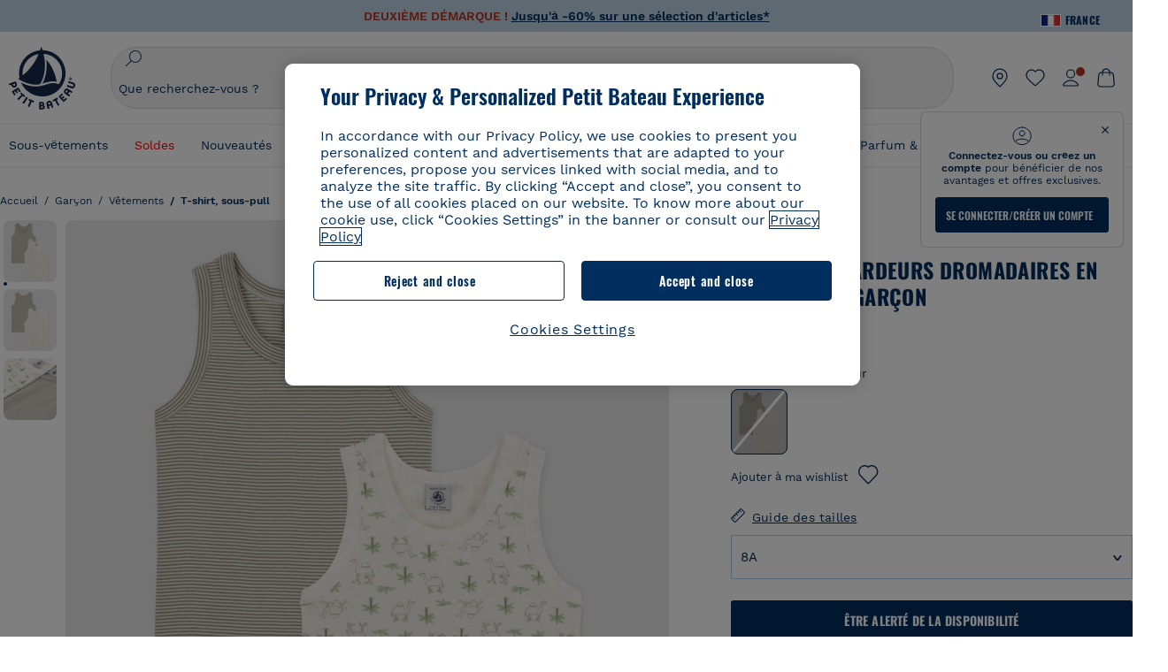

--- FILE ---
content_type: text/html;charset=UTF-8
request_url: https://www.petit-bateau.fr/garcon/vetements/t-shirt-sous-pull/lot-de-2-debardeurs-dromadaires-en-coton-petit-garcon-variante-1/A073F00.html?dwvar_A073F00_size=011&dwvar_A073F00_type=First&dwvar_A073F00_color=ZGA
body_size: 90925
content:
<!doctype html> <!--[if lt IE 7]> <html class="ie6 oldie" lang="fr"> <![endif]--> <!--[if IE 7]>    <html class="ie7 oldie" lang="fr"> <![endif]--> <!--[if IE 8]>    <html class="ie8 oldie" lang="fr"> <![endif]--> <!--[if gt IE 8]><!--> <html class="" lang="fr"> <!--<![endif]--> <head><script>
    window.kameleoonDisplayPageTimeOut = true;
</script> <style>
@font-face {
    font-family: iconfont;
    font-display:swap;
    src: url("data:application/x-font-woff;charset=utf-8;base64, d09GRgABAAAAAJC4AAsAAAAA4mgAAQAAAAAAAAAAAAAAAAAAAAAAAAAAAABHU1VCAAABCAAAADsAAABUIIslek9TLzIAAAFEAAAAQgAAAFZAJ1HkY21hcAAAAYgAAAMUAAAJvl3BoOtnbHlmAAAEnAAAg7EAAMn0BMXG/GhlYWQAAIhQAAAAMwAAADYrEX/PaGhlYQAAiIQAAAAfAAAAJAs7B/tobXR4AACIpAAAAUEAAAJcWML/[base64]/FivpuuP9ZrKzfK6B52porZoLu4UrcW74kvx7ft3KCrF1aKlaCvai6+5/s+rUv7MX/xdaag0Vpp+XFeVe9aUv7mWunK3LuX+3aine3lfT3rRmz70pR/9aWAAAxlEI4MZwlCGMZwRjGQUoxnDWMYxnglMZBKTy/c5halMYzozmMksZjOHucxjPgtYyCIWs4SlLGM5K1jJKlazhrWsYz0b2MgmNrOFrWxjOzvYyS52s4e97GM/BzjIIQ5zhKMc4zgnOMkpTnOGs5zjPBe4yCUuc4VmfuIq17jODW5yi9vc4WdauMs97vOAhzziMU94yjOe84KXvOI1rbyhjbe84xd+pZ33fOAjn/hMR/nHquX/V32+1A3896ojT5vyhBZVIq1WnuiiRnmqi07K017UirROpJ1F2kWkXZVPQdFNpPXKuyu6i7SHSHuKtJdIe4u0j0j7irSfSPuLtEGkA0Q6UKSDRNoo0sEiHSLSoSIdJtLhIh0h0pEiHSXS0SIdI9KxIh0n0vEinSDSiSKdJNLJIm1S/[base64]/n972uqszILfY45/c7cSKaIxz3wgvCd/DXuQ53PXcH93LuP3Dv4zgU0kbUiJpwqFJCm4SSasTuxJcvvmIPaRSmKilcwb1+/NMKfPbT+klXTbjEnfh7N34QuXGcnfgx7a6gLjwNq4S2G/1eu+V78DzyegEESFht9MMiard63U4DVboV4du7cpoqmZlUeX85lU0pRt1Q4MyuMi++siVNz+3+Wfzx0pnnP3m2lDH9/9XbbnLlGZn/6eYeyLnxoa0aK6aqmiuG+oLvl3JjM32+jXQj4+V9p1BzM5VsoYTaaL47s1Yc7MUff34df/1prFC7qPm+VvSpolD/n4dTVMbPPP8R/uZL3+BzxFUzycOC7vt64Z+H06o7+Ob6eK83/ig7bOoVw7B4W6FWK0whKUxHgbdhNuu4mRRUDWrwsg7Zqhdai53J4sTA3MVxnAB/HP4A/hZX5Oa5A9xLOK5ejarQrMNW7Lf9YPgTt7qA47anBgqg+oV6r7+CGklHiIYdot9bRfDl6CMTERz3EfadF99Mok7eRq99Zldrq2Wa5eaOlaMr56UzzYMbdsyEIjbVfG1h8D/[base64]/z4eP75F9AWd2zBHWxxXfxFN+q7g082+tHgE6mFsRT6jdS8y+KN2+05/BwnwkUgoz7C994z0AbqPeiV+LmLg1n0uYuDtyXv8YeS92z2IkXfu3ZwEb31WvQ99P2zgwuDi2dH8fHHknz2i6jV66MV1GlA/qowPGVkINfv67UoNNCDumnqg0cL++bzqD/4I8M09xjwDz1ohFFNRw/mF/YWBn8MD8Io5K6KO86DjCLILH9soJ5Fb4W00fcGGoTQk2cvl+nv4jL1ZRRcVSb0vovoc4PZi+hG9hQ67u9DfDbnchkuz5Xh/XokqqhOEaZBk1ai/izfl/mgggKKaNTHR9Ctc4O3/f4fDJ6cRbf/1ZtndeE+c/r1v/jNc5f+E3ocPZF//r0Inf06es/DDz3M735hy/Po0OBXBlsGLwxecdPmILvx3F2/sGVwD3IH32qi311/J5o4ceyvWTbivOBH8N9yn0BH0Sn0CHqKjaAwGUOzKIQDP4NYMB4hDXYDwY0ZNMs3OvCzjDpRJ+pGSajbYSNjFd5YhTZo99nf6LQKLdJvJc9bMMTaK/BSu1VCrRIuouEoLaIS8uG3HbDfErRa26PwC8LThZFoImjAeAA3IQxBz0DsbApwL0zBjaqJqiZP4t8qexRSGL0hCU3kBp5bQh47BXAIXN+LU/RakBb8lVAxlgosEzzLxAbU6rOcspyv8iy7KyguDwv2oFQg5JdRvzvXhPoIWZ3gRJJABVF2aIagGFLVUfXBCWqwD0kNRVIvkTUBk0c4SsRKFyRQmwQek1fofTyWRKJhWZGkEBM54mU+K+uioYhY4Es8lXidF21Rgh9BYL+IJ4IsUB7zvAjPZF6i/C3xV5Iu2oKsY6rJuiCHui7ogqFLMohEOSuIumDLduiwT/Ssvl0mRcrrmBcQLoYQMUJYt+GGrQuOrYcsWYiARSzuKWUlPRdijRelKUghK9tZGRMpK8pZrOKNvEAhe7YM+YszKesST+HLEi/hyKY+wRhHEGEoQnngqS1Tmej2gqCLQhaSlARFMGWyLBiC4EBuMRLieGmR6ixepyo7rKhZVlrM46yfTY9nO9XlTYprCD4U0xGm7J8/[base64]/ePtrLc8lJGfwz8Efc2lYlUM46D9z7Rq1KDkbxV5z/SiKP0mmg7X1o+euPX2g+WCpkxVV19157mTO/B5RT6w78KZtz/T8Bu6lSufve+Gk/u2rnUWXlrONUqQzFAePwMhyqmgPyre5R/83PPB5b9nnn322Z9/9rKsxxRk+DjIwRgazKI4m8moBnCQAAYGIfgRsuB/dmkeF+2JqpWPUpViGPWP2rar+JPebM/MBG5nZ1kJ9xx6zZYdBybt5vZuYcOclgk1F+Nw9onNOybT7thNZwsyQjS1/9aFD//sO+9d8tJD2bwH/[base64]/QfWN/6eGljaOe97KTqEej4Aa8yQWiLu9F74BPcCsvpQs6c87NFXpD+nhq+lnIUyw0JoCRB+5VNrVSl8AqJjdvZfTMYSXynM1EqEVEVxreMpUBGZHJWWSh65Uo0nZ6cme8cafOzh/lfbGxtjdVzmkY01XHEqKBmdd+VqpJgCjCUbFq4J5+5IfNIY3e2aVuBAOIKYUmqBvU55/rO142erolMZGo7JKq11HAWY4RkQVekmWyYSkWDjbwIKp7M1aYavamJcbxitndpM5P1Xw0k0ReE5q6pwEICX1Yk2lpttgQNo8nNO8sw6hXoHUjBIiH+XK4wu785s3duiH/Fj+NPcnu5d3Mf5P4Eei1rzuRnlu/CsduI8Sz7YYoVVFq/FcCpdxkY+x4JWEt6CTYmNGSNyJByqkGrIYniu9Cqwy/osMuBHosV2CrPYm+NkukCqYFO1Yeke1EyoEMgQnFHhG4RNpBABVolfr/GhlgdOjTwtEQYUIiWxLGiSCrKN06VRBCroMtA6yNJ1MbK/fqasZ7evLjlwsqhvY3ixMYbmxvbs2kPBBGIch5RAXpfJhgrLGhOZvUVz/5cZXb5zc+E/dXSUWe1XjIUEFgIEcIzwQ8Sjvd9p7a+dM2t673c2151vL7YzKT0mcAFqgByEyGBaQgBK6KBovnZG1tTeXvmup3tCX7L4FPvGvzocypVZP6laEUW1Usp+EAQK2tnZ1QQsRbTB/dcEHIQA97aOjk9Xzu4P2cUZheyjYzaLmY1WYxzAYlAQqpSzE6Wetn5Y2vF+trmcKI8k/FlinkkqoYK4trG66yEvCpbqiOmCqmFcdfwixc2Ly1v2KAqCAsKFQVDlUDEszgFCfKcr2d2ztaCytrR+RzUkgQ9icKwgH9ocCylgJxK8fWA95zS0RPwHQJFKKhi4faCQJGKFW4oR4X/EsvE/dyhmGFBm7LWngGOC4KE0du4PwBKY/AMxE3SnKgaX3tuDLNi8QAtG8RyIf4u7ihAouYRGivZAXQA1cIPPNJufeDe+1995203v3t2bmb6ly7cdt/U0b0PSZKIbrjrlvPvmJy687yblhVNeqSj64VaMHv96eNviMbGo58+fnoQZB07LJYMV970kYsnDux7sBrWwof2HDxy8uC+l1VCeXIK2h7fn8+dX9u0/cBb5pSG79iWpzarsghwIJ+H+1s3b1w5XyhcWh3pBOGzCf4Hhosi9MY3ogfx4TdeWuCjpwZ34INPXlofcdE9+LOg29rcErc+qqkEFPe7YbfthQmDZLYAmvBKZj0YGhY6MaF0g7rN6g2xsdBvoJ+/7cxJqOrpvfuvX/vva9fv3zs90++dPHvb6b27p2Zmp3fv/SgLzEzt3jt49SQKju3cfpRvLc/sKS71MvO9U2dvP3/86MKiXr54saAtLhw9fsPt157uLfDfnZ3eu+/j+/fMzEFg/+/s2zs9O/j01h0/g4pR49VoaTm3Z27pBJe0/wsv4PdC+5vcKbQfKgQyB9Lfj0f8DN9vRP2gH9GAJmKn2271Oo1JBMQLELSXaCDgMPBGgnTdoRhpJ/0AOHovVqsgLRq07dKoQSjD/vFnDQPFwYgRuTgwA6D+RYFuB54VEKvrPqgaEFSNq4NQr41qHFgB1feiwDCnnX4sD0E1soywTCXhILbQdOJg0mOHdzegJAgdu9VbRswcRAkUCCrEH4b95II1L4slDhvIvxwKoG76fhCyWuJf/[base64]/F3IAdC7hx3kbuHezn3Gu4J7hmQc7E5lUlyUAf8BgAKIPE9lw2UInBoJu1SwJCrbPQPsSjo/7DK9EevkcjIWAJ0GjFSYErDjTXKSE0gZnSqNjo9OgqIo0A0CjAS/2PP8OTKngPvP7AHdEBYfeAXjlsWqpbaRzumuXgNjL2XCgZ0dUEqOJ5tSIKriq4YLlQkTfVUPWVR3VBnezecPvF4BP8eP3H6T+LgpTfmGo1OWL0eTt1qFR3JRhGIbklNpdK2rf8IzoHjDI5pjhOkrN9ZZmk/GGfjZRuDemUxZXYOz5Wqpnn8wB50UDUUxUrpkKKGxcpC6HquIBm25xQkwZFUw70q5Th44xgyok4Vkv5R1AmjbvWfGt1oqlP9RApSK5gvd+LTRjhBNqDJyAsvQLs9Du1W4Sa5LrcJsOIpjutD87QrDJ6nhmKwm0jtAgoT0Y2YmQ/SwZV6p7cBWgCepFq9rs3krWe7fnj1ReXqi2Oz++bQT83uB7Jhp9P2385H74/637TSaWuWf7wfDV4d9Xl+w+Dlkvh+Iv2nh1L5fJTPP5icEO/m82P5/PvnDszOHpjjb0xX0tVofj6qQuDS28bm58f4G+8GpE+qlx7zTXS95XnW4J2m/5PCIzsxPYf/kruRe5R7O/d70Gehq42MNTPMpsRoTGzgSkxcsckGFFzUMNEIFyfMhhoY+nc/SIxWCQHzg77PRHs7oU5+HxARaJH60MIDB7/Es9eSSFg8/d5ly3NMlYb2r6BO6kNjUYMOVRKLIMbYyUssDwdDV3HnC6+8dvkflkVRnD2aaWCeWWu8QE/bUkGSQMgCyFMk+eAtveM7M90pL8wWx/1amfgakCoZp/a7R15y9N7lV2+69QgPcNERN7/+3d2LuxurrRSQeUHVhR8+UJrMdJeO3bTy0pwyJuJKqlSJlms7sxdfd/Zjp40Ir2F8/NbNj964fHLb6WObD3duutD1TwbooS8MfrTy4MdPP/tbMpFlJ7X7usV7X7nxF14lFObSUf7xrfecvfnW3PxDHxF5NSP358PXhBjhSnlyr6hQxa970yV71TIBnkpYJQI5cFP70Ko3XrEL2cK4W06DTjBFogJ01nGU9QzJ0lIFQNmS9FKQrYTHgMOxYf5RueZPzm25bsNLc/V1Sdpc6dcqBbugjI/nekWjNvhTxBdd3dIU09UkwkAx5AL5CNSiSI28CIwCYz+lpXy91EFqSrWdfdGmZn8KixrHJCnH8V/HH+d2cm8F7vVH3HPw7Qo6h16Kfhq9EUZYwsGSBu51+x3GxWIG3h91C3ZKDJ4xp/KTsMeMC2GV9cCwwRob+4S94vkedWOLiV/C0OOSWIIW626s57VGGJJ9Cd0aUgNVNsTi0OXEOHHWrXka99IkOXZmUIuwQK/fjPt+km8MNK4B3S5OJrblMpsDMKFkUES0AfKZmQDaMYKDHCRzJy2fupdNAQ1mgY3g5RkUvwzjpDXq0D02lxBzzcSuGwWJdcIf2ouT+IooLkB1+BIAzc5wWBTRsHDVAPI9zEy/VRwN2dR5CVieoIiWIGORUbn4j0czoqLLWU9Z7CzvMv+sIwp8TPR4SimwAxk5cqFhpvKKKRbWNy2uTz4WP4XugZAIUWmaginqTa6n68XT0wLRFJqVDZ2IEAFwQBnoHySCReEDpigcaS/[base64]/2F3T0jW3Vbxl+lRjaVay3Ik6FmVqOqSlQXEFSpFGJZF/qh6d1gqq4uS09p3XCqrXcssZwxEZqYf6BHafg8Fuyoqcmpm0pOn5mX3h1m2tdNuXBIoxFpOGZW2dm3ZTx+9c0HJOys1GzfFXMVs4oRoc1MfrjuuQnldOB/[base64]/8JI7wkXgZOmuWmuCdqfcdIhUENsppopsYS1/4tslGFEMUIBv3TuxJHH6o1G/bEjJ/7gxNHHao1G7bGjJ8695MypXr/fO3Xma2dP9ubngZiit/7TH08JvfgwJcdv/cGPf4vvf9EnX2ORPP85/ntrl7S1NTgNbbEv/EjoAm4pQK5H87mxNA2rI4U8NMBec37rsZWtEzP61MlrbtlxNlV92bWv2LrNt3V9vHfbK3XZz3eWrrvwtt+782Q9i0ihsWvvK8/d//DB29pLHDcW49qv4L/g1ribuFdyT3LvQWl0J7oH5PiD6BXoEfQYeh16A/oZ9Gb0JHoGvQP9PPpl9B70q+jX0G+gD6GPoo+hT6BPok+jP0KfQZ9DX0BfRn+B/gr9DRSh0+8AP4RjBMgWqj2Ma5pNSxVQPAnl+u1mO55lavVAwCYHNl+2AuK704g1xQY2lcZMLPA7EuUmiqojnNJp4w6bfGv0l1FQ5BNckkjKgDVyP5lqgiDzWQgEBEqE/XhR/JTdA8XUbbJMdvvdzgiUABhigJBVd/xXZVcgy0Mm0KEJQDVVvSQdLwBwCKrJayYtwhJis2ds/p0VAbLXY2bBHjtFHQy4EuA/0wuTbEosiTuCGlpmNvZuPJnITCarqN2vgH5rsdiCVgmBCgRo5wJIZRwDqg+SJewS9I2JQrqA6gtQzrlmuIDm2vAXLKB2fBMe9RdQdw7+FlCUhKLhHwuj+G4Y/84lJ/gkhKjgs/Zc8pfElvymFhBusJkSx0rtsiszRs+4eOsOIHLYc2b21uqbMiSn5YhSsSuSUyQesYGrXfrLib1RaqJI8iTXmfAsT5O1HWOmTFShg4DaKR+hJRBnGRAnmu/PqHBFNDg4tbmC0TbmMsQxvbKBNZydXy4OnkdVloNfBjh03bSM+M+DcsKUF9iUlIFVU7ByB+Z8Ledp/oQjk0Byar5MzInJtHyPp6k1AysgAgHngLYCjSVgKbPUuPUVr/vV9/C+qViKhymTbK/Dg09KRaloKkCKCOQjZ0o5KWrmZBC8IBKpSMz1Gj8J6I164rrJLKwQHeg/lWVPA1y1mB58v0P7D+QvxTnG6DuvOmY55jH5fVr6D8em899ET1gEm/hC5G+qWnaMxEDi6RpU768uF5vpGcfB8cQUHHng7MoYaBw9vgFgdnvdJEQmHdDR0mtJjmB58JQo0DvadtnbqnmpigwNIGhyRbZrzdBY1PtpDNxPBNqNnelmLodaO5aLDknJ3iNw6+ScZmpvxeJMJmdBbG8+7WspA5T61f8EuKS6RaTAzt/1kmL/gcULxMlZ2+tlFVArq1VmhVXtSSK4dMKz18tLpu7qg3dCjYKKwCDvha/UAn9SqtBzRWfl6AUix0/YH5FSlqjjw2++APmGDJ2XcoZHTq7JgAY0+PjZyaoHKsX5Q+A5LDOXvs2lYjnWwX/OGVyd28y9hHs391Huq9w/oQraj34KpNez6A/Rf+E53uM7/D8y1m6i2QRisZn2WK6ENFoVARMOOQox+YbJJ44xzU4fpFCQzNn7gVsn4SzfHU0AsF+IBwRB8h1iU/DMscqjJGROWN1oFSXeAeIwxeGb/GVKFE85RGymvcQPowBpMNdkSHCIU/3hk+pwRh1Qdbd/1VPEnrHpLBCOArO8dq58zMNv8jiZCCONJPf97oijwW8Uy1sQYKxGmHNB4meQfHUZtjfj8wpKPAHa/WBEDUcl4fud0bN2kNwLWW6bzBgMwj5os+xCdQO/ZjmPi15l2eokkcc+ByjG932G/[base64]/OAFHqe7RFQcXrInC55+9MaiLQLSA8ipUs1viEr3kOx4bwYpJ0jxRI0dCPJ86b3TUw7IK4HNnEtUdNwJy6JOuaQ4ODNRsVKSoNeRwIM49rdSM+9RQwIYqAHJgNjdhh22ZJHyxMhVMeGDrJ5LiSbAPnEtCtwJQ8/7cgNgLRB6YhTc8fUcYY4KGJ8PdLv2sCpZKsIrAsGWDehQEZvaaqvkAbZXdhOVqh3ZUpwSxiqIYV4BES1ogNeVHdlqLROZEK/qUsClIJ4oL5plI2cQNhVLu5KlQLUgURZTaWpsDQxeFrOyhhn2JcISQFmqpKZAQglnRUlqQhUTRAFz78PCFwHNCoXO1moA9UF8IqbqgpwqOKZZsIq8AAJdhvawJtNTVATsjKsEie7uYDkL3/FClmSBPgAv4uuO6BSVQNQUycNpDISC58lk4ANoJk5GEEgPQ6LizERYqWmCOF0mcO1Wlqs5kypuU0Q21Y3ApDqfYnYAENKi5Ch+pENTEWActg/ImjB/DJGHZgYZLUNNhClTUnhG8FBKpPWcy5ge0BnZkQXDx8gizBgALQhsCT4UAJiromJOWWV4gKjA/[base64]/RiRHvAmQbgVCXUhaLTTWuz1I2M9B2o+BYTf0ywEuonWREFSyqmayDCTAZ3J2mBNryM8Q3AgAmVl3cihWIZBTygVXf6IZC0yjGXpCoWuL6cg/DwSikSoFEASygzpENsfT1vQufQi/hGRNU8TNd52RAm7fr5m2I5kpDumlHHHZXHzmaIlFQzZzjhyqkRNSUuncSzZFOiHgp6Bzg49TINGtaWGyMwe0NMfqxeLnr3NyLZOrU+v5nToHyKzZ7DRPe6xTsnH1hGoCvi+B4IgFh9QSFObR2xe3dWwJkNVi+qk5yhEkSUXfggbOArHKTHX/Br+UOxvU+YWuAPcrdx93MPc49xbOC4VkaAe9CI0dLOdRYCnKWmOvBDayAfg3bzs3NKtjtQSGjpfl9gX1V5zxE9C1Gg3R9oLlI439M5eRXMim1oImYW77xoInqygbtQqIq/dmQFMXzVYaAW1JwqiKLyvIAiX3v7ae8/sWZgwFFooSJoxs3zk5lc9fekjBaoYEwt7ztz72qdfdfOR5RlDk/gbXnPvmb3zk7oioQ2yasavPsVvLyJJ0Sfn95659zVPxe+aqnzp7fWV+kr3ZO81tdUanD4Np9XeyS78wv06+p6mqfBPG9y93Dq6ujPwLU1105n9m8/2t6DfVS0/2Ll6tLW8uqV/dvP+TNpF943eC0avDVa1f/baT704tdfWVuu9kz34ra/WoG0YTvw6PsW53CQ3y7W5Prd8ZbaatUyTXmmVxgL6F2oYater9yNaD/oRboTdVgBkLuq10fduPbNzdbqqyOIslbVac8vBW+5HX0iDlqpOr+48c9sDtxzc0qxpMh3MtgcPPBY+xv81HB4+dsMd1//5jcf86+/83ebYlvaS4+gpK+Vu7O2a6qObZN1xltpbxpqt/tSu3kY3ZQ28Z5+959HaY+ceDR9D/3myNcdPTs+NfHUJ/gyXgwvoQQXU9kIbfrrtZBq+3fIDOoPQS8Yz+Q996C0nT4bl+c7q5L7Kgt/C1wTp2QN3XPoSP3HH5t3znVw2nb7bYn7QfFxnH8N/[base64]/KIkm7a/aAK3ArHHkANenF5uSQIBAMUUMQBAElNakImgY52yldck0xAPVx2ap3kNWGJattJ/SjKkKDIXScaLY8EOX4tiSQcAPyKOsuXpmb/LaZKlk8yM1Msvlax125sQU5RM2jroVY2xbsB4klqubzczKcmbnP71xbEb781WHNCllsEn/HMXxmmnubVSa1QYdgH4UPXqGcslTL/yvCboVbeS3wSvEU29VgU8RQSizHiBzGrblM+kPChUTq7LC4XmuObJrI4xAKaMuVjqTZQblfXKZKVY8mQj7xcd2fQ8hlxi/hpTcc2UpZyUy415GpzPA1OFxl/ePXP8fAVwQuI6xNYQxPPGJlcCebMKuqDS8j17OL1od3rj6MXX6P/l+TzanSmVMoMPwJHfctXFpW//pCf4uWEgc9XNOHzpCz/pycinh+Wd2U9v5F7OcZWfaD8drithk3hsHMUSAcciZ+joxMyWIft8JIpGrkAwpmPz2ZBmMmtZwGxhLBHGRosofgzjC33/ptMnHm9EUePxE6c/cyV4409duGkJGOPSTRd+ACFgjxD6D0QS5KlMLlDKdqXkyI6oAIooVouzxaoX1IvLPMAbWXQdwhARBiRlUzkFfUB2FNn58SSSIP5YHPUPXpzcYIEg3nGjcqBoviJSQ9WNtK47btiINtSLoMOxLwMgRyw9tUX0Lws2SZISIE1HlrmhXvo4/hvubu5vuO8iBQp9GL1uqJe6ydqcBSacoGJm2bkLTdBhx6AXGxtBGgJ/jC2FPhOEzAkntkOygN8ewgjKVhP4Hohdj/nIgrRKRBVN5qCiUKBhA1cnGRdm8jk+sJeZNGMODUFiik3stCA32TmWre3WKs+kfWzuZIF2yAQo/MQ2YGbX7PZpxDQGE82V2PzZYYhoJjbDsM7k+bFjWNzHhvN7cJdpCspUQ7JwKTHnxmvb8LDHsN+Rck6sxYmLZuBCSVkRR86dsyheD4GH8IoVrYBG089QgF4JDbV8FBuVk37L5soRd6q1kJWwENsKWZcRVeC5DUf27/C08XFglihVMz1dcMTIFxSNprXqxC6QciK2QHoGuo7ZTAmJpTxEIrqWYi0N/vaNC/kPYJDkcF9kczlYTktFyUtrzXaGVBwQLEWzDgImSz4AnbgDEpjJVmyaOLYIaibRySYxpZripR/KKYtO8uhHMnYlENAS9DIeS1T/NbM4DkTftFNZXGr3d2AiBe78XNGHZGnR8aqaKapK2j577WQgQQ6pWjcDI+dEByYPZ02Q93UK/BSoAjUzi9VNhpwK9BoZz4ZBXgZdAkJd8zINf7aQVjxnxqsaAcujqBnduj/TBoKYw4J0lUC/sHDfBveh+5xUWrpaoOPY/MccFLFoWL7lHX5rBOWPtYS5XFq30zWmJWDEGB4MKlb8B0AhEWyeOTljVm6qmsfM3OeVmNiO/vFKjqYJMXNNgBc5yTwMUlrzzm151iSW7DFlR5J0eTT4FFYiXZIgJzA4VY/[base64]/55TlxS88E+XhKeuv7S2cbxR8sNCDh/c9vx/3L4dH9j2/Fu3/ePEWnnKC9ChY8+/Ad1pmdVgfhrEVOxTw/RCm9vJXQ8aDcYjs2z1Ybh0YuNdKzZxubH5kBn2aHD1FXurzlyUVmGcAxZjvo3MgYR5G67GC+1M5v2U3EheCMY/5bb7bVedUl3Pc+Gi13GPDoPs/qTqul7q05fvo5cbjZw+peqR8SldP2Y02Em9bepFd5MT2vIpFhGLmkUVXxx1O722++mU58ZRv/h+Sc81DIhE/5QRQSTxSf2HqSt3G8bwLte4PL9W4Wa4fdzvogzKoxIKUYQmoSKaqANNuAhVthFtRtvRLrQPHUJH0Ql0Gl2HzqOb0AX0EnQnuhc9gH4KvQK9Cj2KXsu8UJkttP9jdUQjVqU9ZqF2xSTIqhL0Kr1SxVE/SG4yc2vyNm1Uxf9/Euz/bBJs/GmjYpglYtMHKF2i8alo6Tq7fVIdvIzS3yS2QX9TTOnwZBkAOpxKpmE8rVf1k4bxFPu8SG2+/u939oq/82ldN0sUimaT5fhEiyYUDG6fNGp/D5e/SQ04CMf/xTfiE3xv/ZvOOc2c/FfMOXX+F3NOWjy2v4S/wLncOLfCHeSOcie5syARb+IucrcDkhtaFTqXF9H/ZM93/K9+MwJSH7XtUGTnilehw2s0vEbfvXjqRKff75w49aXTx7u9Xvf46YvnDh9stlrNg4c/NQpcf+e5M/2Fhf6Zc//1urMscPa6u87s2z0zMzuzZ99H9u+B88zu/RenpryjR5H8rW/5yBl856/jy8Hxb33LY5c3QyKnv3g6SS0J8D96USpx4Pl/YLFfTiYO8D+8nA4E9n9kHwTu/Obzg+98Ymrj0d/41qXBt9E/QIgb2R/4z+Avcj1uDeqU8aDOCgO2zIMgcb1k4gRIksGEFSNJG1D8CuMO7YQ+oUq3M4OY8Yt/3aXPFSJJt4kpCfyUSLVLnxNpfB0Vwk13PHrHpkYhGh/Y6L720fOH2+Z4gVqSoNiCQgX0SyoVBx9PbqDN+YkPrlxYXr6w8sGJwuB8cZIf//DMntnZPTOQ5SBW2mnQk6vcNdA3buQe4t7OfYT7Mve3iCIXyM02kPUX0OvQu9CfoO+i53mRt/[base64]/vekCemJLxoRE7Ver5UJOgQ5mjMiQ+i9q8qyiiduqpqWlE/ZvO7Vtb1hRXEND+zets4b8okmpYDNMTeK2+urL7ULze5/ojB1otfm72wKHBDTyqVu7eNrENiFe/0py0w8n14JDiDKZFwJtZpk9IXgWBeY5ZcOAqQEigDFPyd27kebYyATniWLzMesxJblz6E5nnzUUQwfBwUTQxWwHMt8m9oNecCqaGKFR4l81NADxexwJ/1hFEUVAMOPD8dryk1xUZm0s8U0AyHHMOn2PaDcmDd5fYhJ2lsbVb0w62Dd/S4SNHZBMjCAGehqpGMsEWQr8siD7z3xZRmectgarWhOzqY5Tn8ZTtYQW9DDK0DiURRELX2UwTxLRuViRiOuv00q2gUaEQvMGmxPhFtvabr83w/DbI9iykAcUqYd3neRnYgy/IJQgx58hLe0+A3qwKggYKWDShDlS4bamiD1QRYqrIuCXJQNhkXpMUE6uuyWsKJI9UoAJQCDeeno3ZIY/fm6/m69L5PftORzVrzbXMmx8+f4tjyeLUxJZtv7BRUkBb8lTUUUqUFX1i7VyugFBz9sDh//vIwVZrcLee3rlx7bB286n977dEol27//rtX4SKmeRFScUy4lWiFaoYhVAaA0NBVMcxdPcPw2G25R1sNaEoXMOWSPMABfbK8MTil5LnSxYrNBba5IJKQLHuEgXK010ym+iDqivw6KGsIBg6m4LkeR1qdEyVLCi6qY4xV1KddR8+57Bq/h2Zp9QAmkr57hZbAfplE4dugQ9FqLUya1u+hOPF+BiJYhpRipehhiRBVmXIM71Z5B1TstCrLFHwoW5lSNXnMZsH4n1i+qky9Z/njyY9CZrzKCJI7k1AFvbw/ASkAtku6LwLNyDkqmKBjx0U0Zl5uNXjqSCGWM4Ne31OoDWewldd8T5eNaFBiSxjpLoW1lw7w1b1Qvy8SBU2ocQMkQDPkvXM4p+BDruH+yRogO8iPUEHXVJl9o/[base64]/deOr5u9aQfweLJKU5roanlL9sTQm07mZWaISypO5vRuOzVZ1LPhEU8nYnq3hy9YvHH5SDmVB0uTZoGr4Rms9XGwSU0EMYT9/wEh7OVGwHTfrz9h5RU4XAv7nHBLZMiZG3nMlkDOpuul6WBgzp/lMIGdTbgohA5vZ5XzR1TWQKF6WjSNBo7Obx3ekL3SzRFRFTTBEW1qpLa2muqWNZnnjZkIFSVeYXIW6EQRe1MuVWXmsV15Vr7mL5BRdMql7w/0PPsUrospWtJpajG4FSTQBypqCohSdgo03mtWVIpYWstM2Wzolz7ejidv3jWvaWmVhDMYib4owvpgF4xXH33Db+Hx+JiSCZlHWmz9KSNlL9z2faljWwvpWP/1lrOSthl0zVEnCbEApxlRmrKgbTwJiNxpeYIG0NBRLk+WMM+FWAne0/4p4F/5tbjP3eu5p7he5v7l6Hq4RzyZdXvAfbGBrroGMMeU7mhMFGENdavBM8ZOQigkXxYmvfADA2Us2CRgCpDaAono/[base64]/aYaZve9N2XlrzJQxNlQLC8WHNLeSldmDI7ovWVie1TmZnGmwWCRbxwZgHUj8pvWunUIqhNXugcalKqgRQvld2IjAfjUbObv3PrysUVvHizpTuTraMnfn3ijp5kKGK/MJYvBrGjEFsGIEilsX2Hf+1zHqlaGT+7oShiVQGKh9kag5PESrvGhKBbcuGBQv79J/rLOnOJBxELGeehQd2ca034n/zg8TnfjU2dEDFmuyYM5hQ4d1sbpu67SdysqpO729KG/uynVYeKWZEsnu6VLYhmXJX15V0bVnmiEdw5MBv4js9WtjBooWIi0vT8dmHx+g2L1y9BN5TZOl/Qwl/lUlyJqwGfa3EbuI3cbmB1HOpHtFvxIhrYNOh7lW7Qj8T+kJQFwLiivu/WA3qFvtHUcDqjjwJmmEF0uNlaBPHYERA54cE3tc88H13ffvLJ9vX4q2fab3r+4fMLu/e/f9/u+Ruf/yr/3s98pnbpvX/8x5VDUxuWH11anPrWt6YWlx5d3jD1jcHtTfiHoxvnd+97//7dC+dx1G63sXPj9k0nzmzdfuHSx27ZsfXMiU07bpzcular12qr29YQfuKJ9Wf+4o1vXH/yDbPZXDY7+4uD785mcrns3M+jbHjiT0+E/Pz2tbDeqK1t3fy+QSs89dlT3HBeQvgi/gq3DTjMGdBeP8P9Lvf7HNcHncEMRZ2YbsXrWVZj72tGy5qxhzU7kHjylcSDa7hBEXMs5NnsLgm7C/GmSPGSL2bhh1EfTya5ng0qrh3rv2SNGh+JbIkem1dmXIPNLXei0Zo0NFo+xHhMc7jL0shZESBzg034Juam2M8PVFT35nIVNIiQzY6dPXXX5le//+jW6ltqPcq26OF5ScRe0Z9cDs1NZmmDku3oXX1y9czcNU+Xlk/9+Q8+jOzVn3pkciq7VJv07fS16e0fl8TlrVO7T+k5c97yTk1G/HvRMVFkeyCIMyv1ndscS7m0WdIXih8+tdGWjYwg6svFrKN7srz19aGd7ZQmD86dVvWOMWmP7YkeWzmob/TLlZPp2Xb/3gI6mC1jWTdkIhsy29hmYeMje6KF7MuyumzpZHJvtZDBMtsph/JsAwRBlAVhsmRruaUbLmSmCsSHpLK3Zc/xOxAafP0PXzbV2TV78mbdUaZUe1N17L8Pvu2QLA1t2TFJ8b7itXMH57rLtW3rkiGhFVGf91+/aU4XZaovZ7O6nlLljW+o+qIgwSiXiU91GV/uKwr+JvSSb3DfRwrKA1PZyHGp0RZ0bA345am/[base64]/kNKhlYQyEcecex56gvmTfSNT1Skn2JE+Vf930cIW5sfEeLxqhkVYONEQ9byKBt4WJU46KpJRxwFVtS7dlu5JhS61EnajSthVBUqmtipQIqWmnogi2YOW0tCJn3ix7kBc9CqrVWqNa5dnyI1FOu1pwiO16A9COJzXFtYSA8BJqb9kyvlOyC5I/[base64]/Ub7NVPzpSqAY2NADta7YvuI4bPXqmOT7qmOWfUCeOIWx8L3jD+x4Ss8ic/roLd1jOyhFXHZ6vOqoOmhMaKbFldk0eRdzYSSa6wRQLyndSflPSanVjW5gK0o+s7lYtkx80E3lJdVUU65igzKUsDeaX+LL+BvcPu5d3FcQATR2eY1uspqTbXWX/F3GZbHoH21d1xz698Rj/crSYQjjiOIJRJMNMdgGdYj5SzNrzpW96EakJ/Fbv7x4OPY0j0fbaAwCYWFz1An/uLLLSBBPELBIYs8bUD/x1PHVi5d5iqvJAHeTrLJ5hXglUCfxhu/[base64]/vhVf8qe19sBxCYyb21fqctaxk/V986aMhC5Ob3ZjyaKRZ/azDV3cKsAAolYWT8qh/lrYAxDRWmy6rN8lHRTMC2oepBMUHUGEC5RxCAqAGy65uRUIOkSxAHaUVB5XfDNQlbCQBB5kF8SxuLI12V7vIfmTu4IdzbxoGP4Je7bow17Ykt9bIgd7ZTab/Y60A39eM9CEuuqxnBjoD7jt7zB43iVGeuDvXg3KcYk0P9153Vn+gvVyv17n3nH7nsrlYX5s9c9sP/VpZX+zExujk7no0jLL1y/RA0izzSXtu/SMSmXb99CCNaveXA7f81DbrOSNSqhNxGu3FbqzC42j+DnFubPXHfHsb277i5+8pOle3btPnzXdWfnFy4dPLSlIEvA4CA3vJmavevcEnb0XVtOb1dUY5rgsrd5YX4rsUp6CW277w33bUZPtbYurAMO0pT7/3zH2uJEvnViabQfEv44/jJ3nPsM8waMvSQaibU60W3xZjaN4YqRK1vJxng4rjRWjUnNGmiosYdeQwyvXd4MD/3ber7Qf2vPF/6rlVKnfXdzYkUFOm85ZV2MdaOL+cAtjDWmu8WcgG3dy25UFbYHF9X0eVNTRE9kdirmieLamqHysmbXy1EtPe46g+jfjZcKf2TDzLjv8Wln21Q5rOdLumgIKcgvDirFFa+k6yINy82ZZuhlU1bRrtpBkDVsNeuX84F32Jcrsp6rBUUh51Xzaq5flqiqpCq92Uv/+C84m7z8pT/Z2UQQmLOJf/itEY2dTfq5xNmkLqQoUWzZdJnno/hj3iY3V8xjZv5zSuLqccXbhGT+mbfJdVufNYmpvNjbZDSWvoS/BIxzHpgmx3YVnkQe271lmem4xAMO2A7zW4WujP+3Vi/zv6cG5iNBFDxiBio25ThIzE+fO3HkUbYe+dEjJ37/SvC6+286v2F5ecP5m/5+FOBTail4JBUEqUeCEqi8x90gcB8nl370498mQfyOF30dB4Zy9Vn8KW6SO8U9wvYmH1p4GCOkMWlkMzwhCIAVPAuDjCZCAX7RZXkyWvkUMhMjKzBbItVlWL7djPeoXIgf1yO4McNfXmYcwpCLkr0ZeoyZ+qBtgIIH8TYPUdhlr/LUY+vR2q3RorYeE/fsa/SdNRi8s+tYUuj5OSvnpde252++Xygenk636jbWlj47RSRCdLl2+5bBz0q7uv1Oc23+TFFUAK6J0v3EzabXq1vuiSQpLcg6yW8vj6Ulw6R897Onypqz+eBYoet7qiBH5bybnrf46aknTx55yw2OlJeu3b4xeuL89LoCMNk48spd+1+1k5ckwXIdiwium97amL/9iCtoktrUsunu9CGE3WPZdjQ3NedudldXCW70FtJLwnY5U8xWrS0HZJTWrp1r25ZEtixoxSinGFp1ZxjOEvn4KQtQA8+7c+6+MWawvuermtTdV1fITG2ya1WrgjR3/tCBc4JwzU+fFqy1DSuvu23LEgir9OGHt/Dk2JuOA4bQU+722sSCbDRvv0azBCwM/caZn1COY+7pV+a1Y6dxFKHLyC3RIj/Wi/mbbzlxtNXtto6euGXbprXO4KM1tG06k+m0j55AvzkztXPPh/bsZJu/DQP4Ofbq504cbXcymen47c7apm1xJINXnHzRuyzAjTir+Bh+jrvAPcG9h/tt7k+4L3PfjHsp26+R+bIP1/[base64]/4dqrk1I3lvKJJxIY7rcXaXdnOQiF9Kmhl8uvhgWc/fOrpR9LN+zZ6ljNvSDwvKipV9PUza1+69967olSx9CbDC7PNtYeXH3zHb+GiYisv+/Zst7wmbD556bF876RGiSjQ+bdg0s2oIu9Iurv77huOHmDL7wC4E8Gpndlek2xJDp1SHWAn2yBIlFRWXM2Txf2ncgXLZ/tZwBPqaYWxfM2fcy2AnwAU2cYolG58dXT8QdEuGCmbeYLbFSxiFX14sl/elL6l6xlsnaJAkIwEgTn5ESWrlte21ZYUOTWVkZFSkijwvCjz8leu3XbolW+7afC1mZkZUwS+cNdrrn93cT4zv5WvZz5y7p0Pbryz2itvF3cdGZxSUmUREUBvJ+rv67pACSxelGrTIiFD34jn8H/lJM5l/++DTaN+QCNUsSteaFfssFtBb+veW/vgB+v3oj2XZpH3Nf76v0EOOsRP3Ftnd59/lP9K79JT/I0Lw30nXhCehPEwznGVVo95b+N4mWqnEdZxYtAAbl+NDXuYDdZ2XWzjXxUDDaNN3wN+npYHv/F2lWqmnH7H4DfktPr9dSwa02gKzfuqTnU0/9cgUV0JblVUgRrS4O+mDami/fXg47ps0je96bLPB/6P+Bku5JYYFicU16vxdoiYFNkW6iAkVlCE4+0MQxHPxD6G7WTOPfYqjCfsRbYZ/veowp8ZfIaogiD+8CwvKLr4P38o6orAn/2hKAgqGXzmLK+SffCHhM8Tgd//eVEXP7+fF8jnkUBUHj9NyeAvkaRpwgcHXyM6xR/6EKY6QbUPCpomIVQn0pEfEAk9LejkB88IwjM/ILrwNJLIlX2Vk7L8q0ryr8zwvyZXV+pyEn+Wa3M3JHug8N14D6HkP+wA9dv3aJ8d4v/DYxWxDY5Hu9Izp2vma0i7jbALSpfZt10TxBBzp0lk0wrbeSPecZnGAh6VKL7mnrVDO3aeWlAUKUMvUgqQkryEZiRFmdpx11rvulWKBeaAZn6D6vAYoObFq5+y5cqi7Cs77x5Fo78T5255/a7j7+p0zZ7iKpSeh0hB8Qi585IENyatEw/vWHvpcbZIg0Ky2mP0JgoY1ib0X3rBlfnL8S2w+IZ47LPD/WJW/nd3i0mFyfoM5m7UZnvwoe9fe/zwq9leMa8+fPwTV4JnL5w+znxGjp/+yqnj0A7d46fe+oKVyZQyXzYzmcyPv54E8U3w3ukvnEq+PPWV0/DlYFfGQmvwjTn4b/A19yJ+NsP9AjKgvxEaT1vFJI2wDaaYwbEauX5A2MSUgaJior5iI+vVpKv5/0HO9b3xspunE/XSZLTdSSm7HpuzUDGbK/an01V141h0bWvDm59Y2FKv8Z5lGgPt3w+derstqI10VghFcbI+NiVuWy6uLzrmzA5VEseafDkvjmXC6d7hgydN2/QvvfT/kCS9ZezflCShF77zwgv8/wAMuYPjkkmA2IVg1MNGQGxkabhscIyfGqP/eaJBLhsjY/ZhqLtdxJfmW4u5cj4084HmOZap2CllutHsVrLllAXq24nKHd9wsrftqKNdt7WrjfS06ab1TFZzVc10d2Q8w3z3zz4RpYv51ptnfEtKe1QFmKFm82qrULcVhByzYIerG1ur2fEoOHvHwnVbpMnCWNCyPJRrtbJTtTEnnXbrY1fk9Dfwf+NOcx9OeNJs/P8ojbbRG/10ri5xkPzXHDEwbfZGVlSXmUD9hEiFw/8mJK4BLza/ouHiAM8dfRA7flyZOGsme+QzZ+1k8PeixDs8kfkMwps8i5PpgtHOesA5NxiSJhuSYItnRV0Vjl9XymdKtgzsAstOITe+ftfKSr/EK3xFNEQ/KwqzmyeWMwHALlE0DGOqEm8NwIuCKRie3g1S4mRaqQw+3Q43uYTnC5mZQq/QnDLTJ4y0QlVqeSlZTC8UDN5kZlIeFxoGpaAjfb/Uj8opBVM5LQaigXFh0sg1g6wRpJQ05EZJKTK1hf2iIotbrytN1BeqYTGqOiV/oloudk2tViryBq5AxD4VchItZP1sWJNFuLHW2nzzJE8xW9CVFs1A7ubNlLy+vyLi+/JTy5avZ+YWutsK3fxMKKd3memUl/5/ynvvMDmKc1+4q6tzjtOTc9qdmZ2dnZ2Z1e5qV9qksKscUBZISMJkBAiDkBzIGAsDBx9HwBEHDOcY2xwnjI2zwQHMwTYYHydsbF+Hc/G5PrDT3KrumdWKcO3vj+97nvt8Um9PdVV1rn7rjb9XiRdjPB1bEjVplRJIGiedYLI7lqerAoVq7EI4wbIaKgdpk0ZMNezPq6mYINGI/HRxuA0fDwx4YdzYroSjuUlEyjGeyICf9Qfe33fJ+NBZPaWzWssv3lGrVcDtpMjKAri9UqvB66sD+Vy2MLD79Ve9vuLupWkB3Fm5/M1XLIw/ioXPElFiyBt/OFJjjMRRw53g4RoO42BxUihPhR5weOAB1xZqWCnvo6aQbFRz39pfG9h12UTtjEK+Vq0vO9LfVx+oujea32uens0Xi3lwMbg4X+zNFvcM7lptBlKlHjMAjlcvv/7o3sFENK4qg/39R685WnWPG/BtxXxh34X7Cu6bwfHCvqHBA8VC77hhxFX15Hznxc0B7v8H8XILuSwwsrwX/oCufQx2ISN9Q+L/RdFqpJ1v8ClOVXbKOjoclPiYEmGUuMLlOIWX4grF/98RPXZGTxpNazyTpSXFWmeySWHjxQwT5lWaR2K1QXO8bPC22rU1vBvxmRGiSWwkbl/gNBcwfrpKc0y34SKsv47TUr7jDu0T3eYirQOe8/xmgGHx8plahsX8Ph5TaOwt9UeINwSxF6ETsOte+hTLj7vHsTSlLrQRuPX4RbPrId2fG6cYemJ47eb9F84kiqq2k1t+w98EupnoIZljldzEip375lQpGRzes3ZipFQDN0BKB7AY1SNWYV2WlxmB4uX+WDg6WEm5v+PYYYfGAxOehQE4sJOwRUIBycDkGRzG/ebXyzSPJAONowXqX09fdtX4hm3T4xTHjoczZvDMZaPrdr7uTdzIKHkuLQw3V4wePJg3Ery8/oItK5eW65ttI2oNth9khLQSSnG0pURaqJUVhVi1CEkj3ciDIGKZIUCkjjLJDEsxzCpaRLfIoss4Hb1NyHFcBKMMsVsgT6HrA+pJ3vpP8GlEHyc9C5Fvi1SwlziiJhgIK40pJtqIo9fm5DNJL/9DPTXgW/db3vthcSi3HwedGsgh+QKLYK1u2JuFI7MwHNZgi/xNMBm+YHr04Cha+jYmwrXxW65cufLKlePnz36YB5m8+70L2WKU/Lwsh22xtCW1oyqx2ZjttKcTgwnpGFjTC5S3srLJvvUEa8rsW73yibfiMhrG9NLZ0UOXHxzNoAPnVh299ejK5h53t+3AXypatEiLjfDBJall58dG+2UeHS8SnL/gBGPKzIkTjGzitamwJ06wiomkXC8PJfp0MMa6g+TcMtHAEhTwoMn9pHmvWe7ilZuvKIDzFdNU4GHZsuT5E69efvHyVF/fRF9f6pQfeLkZNdHi7jQjJlrcHf42/Dxunehzd1aXV9Hi7vC3F3SB1GXwJ0QP0U8sISaIWWIz8V4/Yp+FiJFKsQz6zDo5AH1nXSSul7y7GfGCHlFXDBCCK3CvAgYXx4Di9CtqUB/0qWNEC6wN9azPg15oJJ5pscYOQ04MYJg47MyC5yMc34bDD+LAA7jAUwD2rXqSfLsgU1v5vph7tgWw3dPgJYlv/5HjbJsNHKOC6lZOkrit0T4+sRO8XQ3Sa10y098/09+f0UOhdCgEbsnUatO1WloPBjPBIBiTsPodwiYryOgjZJeS5FKOp1mV45oQoiY1+Pc6kN/QBfevkfQo9qSWdIlki/Y0uETRJV1ORXa7f9HVP7XPwSedrvXik2aCvadske/VpQlEIIq0zKoSjCLpIormD1ami4hqTEj6QjOjvVpzN7/fY+h7NYkCMUKsI3ZiDVnaQ+YY8OZdHAmCWKZM2oMdGOjM2p7wXvfBQryWvP+KMVY83kp36SR+jSl8BBx+hMrFJ5IV2UT/n+BlmV+8AY6f3FIUfvEGEsXeK8iyML8freFTleQTeOsJr32+esom/MH/qRX8FK3QshArTP0F3XuQaBFbiAs8TYCHiNJR7WAdEKZUAeyed5Ii5QIOtZhoNVudrAWLYtO8BC4dStXsmsWZBZWIb0shjwes5vjSg6O9q6uQHTtzyaqjq8obwIySKwY8AhUXLwUVTnR/fp5HwxRMw5xrymcP7+kGhX0BF6KR2gOY3ny1Fon0FKZmPjgzVejBhY3NfUU0i9wtKanRQ6MD28flUFCavXD5qqMrI/M/7V1v+ETrD6oT4J7qUjR4fSrXX1m3/gvdc+xZsXys/wFMyn7fOzw6sXFmqtgDisWpmQ/gUjZFkp35+gFE27pUgTAHcDQVfpIDiOf2szvkmo0cnge8Cu85O/TC9EC/krZ1C/elR4NgCV1dv3dDtbqhirbcrzNgMDiaruKKveurtPur4NqKt0VenyiXx8rlhP/T/rr/C/aEAvc7VneHYOB+y/iXQLB7TMt5f7aMW/rPxL3HyuRb/F/3h+XxMlo6eY5+heQLE42YCEHoeHCkMGoUjqrzhwfQUzoPUiC9JA2fSw+nUsPpeQdtUAfnHfBX8JX5o+BheC6qQEtb93/JK9rXkle4nwQPuz/08FBeeOkl+Ef0LBNoliigsUkA35RBLKTZ6ubS8uTafAGgebVVAE4LozL6AQWeHQl+JRDrGVlec295OsprKZszWUWcu2rCUO4DO+eUkG6E5q8bfMuXXvgQ+O8P7eJt/W47qjk1Oxa1bHhzMJIHAO8byS69bC4mUdDOIrkL76pGV66Mzn/uSzc2tuBdd4q6ercZ4mVad9LOcseXxcCP4SdxHj+ge5QAa/5wWh3Gc1HyDYmYkIAflxKz8VJ6IEg6NWwsiEUGz04FUisTJXhWO5wolRLgwUhBkIDEZULZcJnTx9OBXgK8NI8EspfQ+9iAuEPLT0+WSRVwmqBFOJBdbrCLbtH1mvSBMBacDTsuUKRTb9ZzAwFyHpHIkBNun4dh3x0p2l80cz1OoC/QH81TzLYtjaAi5YIRqb/[base64]/fURkh2SZHeUh+etGIvfCFmWlF6OmqhDyOpioCMhtO7d6XDYSoeIZdsrwPLJPtNC8ifuwzEB+ITFVBZDuL1Qt/OXLZEuQaZDMdzA6Pwak5yt4qMopOqgiShe0VaVkhJAozkbolIXBV8WGYklZSlV1TAY7WRkdr8HzUuXxmuQ859g/vGmGnGIBm1rJh7fTwfS+Smw2knmI5Mr1oWBoHtFy+1Tdt6ZJMDYvV43zKwvIIubZJMJRPrSunpeNKKUO8mSSus4+gmNWRQ4IOkxClpQGpo47FF5QXbB/Vv8B70LvEMBLxUVg4IDLQQv5OnjgSN9op5s54zQI8xaJDPGnn4MaDjutyg4T5p4KrBPMbXe+kl6kPwfxD7iUuINxE3Ex8j7iceJJ4knsZRIwBzSyXQwGlpB7E+Am00C33Qz76VL3SHgtOZ/[base64]/4HA2BNN7D55dLjKYHovMtMmynelK8BpQ+J5IyA8AJyrYVnOHogJXvBXdHC4VItFi8mLyFZsjCQEhAB2AodbIX9EyISHR2N0ygUS1FJ9X0iE7R8Px7uJQJOJ4yZXQumsxHInkS/O1vbgmRHLmYfTyH3rw+OqbaJEB0KB8VIZfLz6aSWsSwNcWOb0M05CI7AD7lzisBVuM4xP1alBMKBtCtUyRJFeuwlNZ4QEZCfUXyrXaCYqp9Mo4SFej0YM6KByJWzi4yUvufi0uKaMmDC9E4pWZ29FtD9RCgpHxfrcBS68ARd5Rh0g54g/tekI4zggi+6A4ZARKwOssCWaEiuWyUVsC/u+MU+Fpr5y5fP0YH4EPESswDnExg4yk/Mye9TJkuqNXJBDmdwiLSPU42fYghoNNY9kWctBHL22nu8Gd2Tq3du/nIBi4VyMdCGocVABSkGdQhXAjkjeUP79ty52cOc2k7HzMwqibLMJCanwenk/8tS/FgykjILBoGGMaBpGgk58qJUCviTKyf2D+xvhAJxYJpIyqzNGS84FcOCbpK3EgHYyG/SzHsbgAXftb7fj2slzvh14mS5+uHtRTdvIaYaPrYglg8sTM+4iAa0PhTgXfmMm/ctPWLWze9MZsdrH/y/CNH9myoN0aKpvZG69zzP1kfBD/fv+M0PzPCaTv2X3bWwesNsOmmc3bsFy4LmqmdN7mfMK4/eNaC/fTr8JvEGZ5X5kKCrPw48J1/PT7W7vj6+jxYw+PKPPS/gAfLfdJNGH/enQSx6DNDu3QTMnbyMf5y//bTrsnli/m37BDEJRQFqWAxGEuylCjTjJ5zStPF+q7hicH+QUujSRkqpWgkl5+ePXPT9YXi8qHhlZlxKS5Xp1fv295NFbEdfiOXedPm0768bcubM6dVn+NF2TCSg/F8VI9omR4rUHCa+8Zap/XHI7sbsVGDYRsSY7UGm3PjE7meFUvH5tZfky8mAxfUVtu5LDrQg6dtflMm5+lsEV3cjubKErEdZzfrqiTQ66n5Q6+OtbedgM5as9HhVhkW5j0MrQXW3nssHQdsD0ux663DYihzstzrxNPre2YOT6SSyxob62eCJZHIEnBmfWNjWTI9cfFMz/pUwunNbj44sHVoKlPoKU6v3Dywp0eWAoYRkOSevbUtK6aLPfnM9NDWgYObYa4/gl7N8gsnV61eOTu+qm9j1XGqG/tWjc+uXL1q8sLl6OyR+Y8npzZX5iY3rN3ykempYjEa4QTdtnWBw3RpavojW9ZumJyrbJ7yhog3Vo96PrxJIotlvT4SQ0Bm/LxcPlQEzkvlzfYk9pGAu9/Bzl5y7cWz7DuwRIkERw0Y7qbB7SOcewY7sgN8dv6vUCTbk+eOjZ07qUvtUVHXRfKrsn4/qG6s1zdW568lb+rkifTew+uIc4jz8FxnWwvfffcheiaXjG++8aObFrKj46GZ7ObGxGTE7r48PFgzfhhMJt8xf3WoCJa80qBBF8CVo1Ery6uUhgRgs7I+UClZk/HMknpuzi6RJXtVngKUDHW+5CRXzoL07MpEsFfQKJmi8ivtMijZc7n6UDY+afWCsrO+YiKhW6M0LmtFR5f8EQjuUwBeNH1i30ytiE8imHm9JycaSMRK5AZXI6ZMMEw+naEAg04iVIfXnfv+TVu3bnr/ueuGq4IOZQZQmTRvGkImj7rnEgneMMRcj5430UWofLE2s+/E9ET7NoCRrrgFfKkqcYg4i7iUeDNxFeL/3ootHxDn0MW4QQqa3G0G5xGJQxygjKN8sBq80WwUBhdSKmUYLwy6EyjQyHvxY75zdrPe9NT+HQuYHcDxasAX13whDvraPCQEYREI+OIaIjTwN7Cw5tB0KZ77Sj5Wmjk0V/RILSziylju4RyqPLjGq9xFqvJAKt/qjeYezEVLrXxqADFmuDduSBZepcE9a+ay6enLbjoyPX1kpm+uUpnbuaZSWVMBK7O1LFrIh6cPrSl0zjjnnRFfxssr86dfm3JvRsetyd0TSt6VxLIPZmO9rXy6Jr2yIVoCj8wceQu+gLccmXG3ldfs9K+gDD4ZymQGMpmQr+uD74F/ICT0neFIyTlMe0z/K/Mz4eVaWLWFXlQBK6kQOUoN5unO87OcbsHTtji+MqbeySdaxwdI5RYf7C1hNIVkskiWolSqvOQNS8rot7R8DVle436LxToP5X+xpqKYsru1EC2DbD27KTuYrUQK7SfJ46Es2s6SH8qGXRcdKAzIcPa36ziWXRcKrWNZbl3qspmZyzayiiUrJot/[base64]/jHu9VAJ/GtT7+a8LmhsWRVHJ2JrS0N7WnRxy88d0201lsrl2b7gjFHs1432Vw2sSISmF63Yev1h1+3dhXi6UZhKcRZw9mskki39gyFbWZ4aG+tNbgzCkKwf+swz1Jj60Gv48CKE2zUtm163cGzRLW02Oca+/iMnspPBBazAezJCfCk+gvkVdBJxovFF/BXz5ka/et6QfvFMw7v3zs0jC5p/6+7BdAn8389yIV0/maQ4DT4xMv38Yun7uQV3P8F+L8e4PUQ9zaQ4IN6B+f582jcLUXXb3XAqX3FXFdZ50UoBvwcvlj6aGCeyB9fndDKOpoFyY8lw6VMIpevRtPb3nPmJWvWVkQYtFaEa7I2WhqZgGNTtcKyEdCqNxIp5horwgj5rWsv3HdiNfmfU/WeoEnrgeLAyrmLl6Wzs2ZvhouLTjiZGDpYvrV+sBmNLy2zqR5zbSELll7YzaUdpCARJwY9XeyC5gJjEHXY5AXf2gKSzck0ltRb/hcUJ20aO36P4ZyVvq3Zc6Prmse87Nqe3E8x8Svv/f2Vh+7KYmgXisy+b98bMivY8888bWw0GNJHJo7eed8dRydGh/cdOHLanUcn3D+b+ZFLeJrhk/KlF/OyYAoUhwoQT5BCgLv0EiWBhpRArvj44Tvi6prLHpYC1gorID38+lUGTfJL6ps27j+wf+O2O48uR8c+7ciBfcMjy4/eue1iAx1XcASFki85zEMoWDaPjith8Bqa4i+5RIaq4PBY1dOd81RiBNFSH2ao1UH3Y0ELDU5cfu1fUPDLBdM0f202TfLN/q8bn+4TIgbfN72Lj5j8rumKEDGFha1ft4//enonrgKbUe9fm3hH77f9MNrRjAgV1GxGUNc+3ojgHXHlTn/HXTxqWbCNUeb/F+8WxI594g9XHrwr55lpyRx+tzPo3W5bOhoKGejd3nEfeg0jw/sOXroNvWT3L+jdXixQ+N1ecrEgCaaIHjx6GZRE0QJ6HZfISR7Ruf/33q3/vf4ASkQBvdnm+ILXJIbM9DQIHhw5okNVsICw8sfMysnGuoJEUXIoIt57r1aUOFr+xCckhhN7tHsb64qyJgURY7U/u3ICbUk62qLFez+hQUOOyZ+4B60MWrsPHUOG+Bjd6/iNh+dMYABdDzUSP9rOTIvhvwbJpx8RU+IjopOUrndSzvVS0oH6o6L4qJhygHjD/Fc1x9Hg6A0i4qG77/1t8DnCRG++59X1xiZWuvBegmOTB11OPNlKwvejFVrm96DVZaoN/gqet9SMK7mircL3qxa8ONlMoqUN/V+YtJU3uc+C8JsU253HhfavFNtWPJ7kBbgJ3RvGRhXRk65j6mjW7YxZ1zMt/ItFnxJm8GIgY9f1hRTAer2xkOM31V/rZv7VU0/PzHxsZubjMzMzkb7I4+jv6YFIOUjWguXIQPt7MvsLUXH/Aj6riO3viQq5H7ztYTDrfu7Bh8nte1FntJy5pX0CdcY7XbZlB86ovKO9RlQUkdy/oBv7FXp2NEHwZIsH1C/ba9rfvxfsJDm4af4T4JHPu78k37Bgz4GfRvfXIqaIDcQegqh4vl0dFhUNpZwvCXe4VYyzSttoZNEt3x6NsfE87sTxzRM+l6sv3gCLN8ij7h1iYCheXl0ur96yMiCCFRRTXr1tdam0upwYCojuRwBFgTNQn0QZV25bXWZeilSafeFwX7MSOVlq3xzpa+Byoy/yo28LllOaPW22VExrn1cDund4tBmwha+Juql+W7ADqB3XlvVAIYyfo7cz+VCkc4xIn/uLk/XdOf05cjviR0MYcdVcsMGgW0m95saZ3ktq4hW4xyu3FpX9+rd1Kl9jRXgO3uSf0Dv0x10OySxLXjHuuqmlX2vUZU6OuYdHR9+OlqVLlzbyn801HqygiwGPolXF1RTxQUn+M7hOEV0bDbjYogH3ulyjkTt/S/sd/sAjz9uyBY+zxcOtw6+eS76E5OMqtmojtuckgiyecTwrJp1qYRN1F5YXt3o2zveQB4Z4I8yfz6MlbPBD7XfLhkE+2H73qdXkAVy9cQhvoBr+PNw6ZITNz7+yqjOucW52mTCIABHGutwBByDGC3gPxNFTOA0n+jhSjRS5T4gKYI0gtO9wPyhbkyAOLnB/UQXxd7q/QKUKeBz+TBDc+1Gv9h2WDHZFcT2IV91fvBPE58+a7NhFl6PviENnyyIekFgw1gM/D/tAwIOcz6WwHrnP19vaoGu2J5NnHD/+lePH228Yrl3848d+cmF9+MV5+M1C5nXffOzbhzIF8KuZvXtv2ruXrLzhoWPHHnpD+/ELBtc5A4ODA866wQtG67EhfaBcHtCHYuCFXTfu2XPjLjT3/zd6Bi34HaLf03DlF2a/uBeg5gUGYE8g9Do8TRUOr12YSQG2VHThIzB6oBd1hEPd/VnXY7U9JUNrjGyxsDdwLNMrBQROYqZ3p01l9dlLWYnUHHG1APkRQcEJXoEms0l994qZVFp2VZ5UgnwxL5BsIsmaJgeBrICNM5O7ezll8+BKRmVlACwtKr03Jqy8YFIgI3fuixo0jyY2mDhy++zYwQmBFYIWyS/lg+KcDEhZUGwdQMpaNrZt5xkgxAVNyCZTnMMXezhKMARO0wBTyL3+trVX7l6ShBSnmRKnCJd9beqi1QK34Kt4BnqPcZxToau/98ct20nFnu+O65yn9e9MRwsW/[base64]/jjwTZ4dMIHm82XEGmIHcZAgesCCuQ8nDMfgros1fAXnVfw52NQilyP7NTfYTNeXx2Jgtv2+fLOZBw/yzG+ZZvuoFYtZ5F4r9tSn3pVvyoYctd4lSNIqV8TeHuCveP1a5RdfwOsXUPdmAVYLTeYnLN8+E0m/X4za8z+wo1GbvPW7TzTzN+NuN1tRdPR/kUwJLa9HRbRcdsqW79uCeIdvI3mhjCSGlZ6HR2rxYxjM0ymPpfEwapCQayPJzzc5IUIHWE/Wxa5GOKc53Ud6DqSYdviEt+6HL/r6dDywsARZ9YEQWmgeY6h/evELqWo1RU2l+qovvoea4mR3HjG8ya1bRljAjmzZkuID4osS+e83OXQuqunFKGNKZtm9JlYyRZOxm60cFSRXv/gFXvoL4JTpynVv5khdlPkbb+AVnJTw6qsr0woHXpDhtyvJ+T8lK5Uk1JOVJRL3n9EgFzOikyUIS5NRI8Y70f/kJPeMwHXRXp4OM9ZgI0PTmeagRZui0Ru9zr1S4sBvgsGeJax9Kx9U+He9i0dU7VabXdITDLohTuryWBoab6KHAobY25pe74Zf68BGZUQ5YErP2JmG9xcCj5773nMfbb/QXnXOqu+S77pttD16Kww46847b50z/ztYcZzm7Oz8j8i77kD/2qeTd6FTaIvmIB3NQj2d7NRLEMe6ljhAXElcQ9xGvI/4GLb8d1RlTreQs9KDA7RvvPDg9jvgSXTKTrXQH0aAziGuI4eRoH0hy3PhRvJF18PUi2TycRcxwXn1auf/0awIr5MNRTHkK30PJHc/zrtWr+6/cdfauR075tbuunF/td6W4eH5E6fBffN3fAD+Yd4CPb297h/JaPtX5EdjzZk1M814vDmTb2yr/3poDsL+bE2oC8lBw0Hv0ExVpZL06tX6PzYj/8qMRguRyDpRVQOqutvqKUsOb3B8NB3jeJNz1DfkMuq6W1asv5G8L78CX8uKOfQzuP1hYePIylpOICGbjWR25Gwzjagh+aq1o//wrH/qeLOQTBZ92XjDkxQecrCOBjP684aae3lzVXvVn0dHwZLR0UUj7d7ZJh5r7s1onKHDKjjvEJI5f4/4qhiaZ5YQM8Qm4nTiPOIo8R7iI8QniUeJH+CZB8+acS/5KeIpMLZil9lAnz22lnv0E3u4FV7WhuRHj0cJjHnRHwvlQmvxXvXFG+zifQrsYscNPMgaXXYYZ4JB81sO3bNPjRsZtt7hom3Q6MTZjXgC5SkkL6PXwa2kIAQFnRH5oGDAP1MwKAi0IQR5gVT4ZgizwyFBUYSPUjDvteR5ESr8rag37e8p/KJbxms1JKiq4K0uK+K1tzLzXiNaM6JwrBx3n0iUyvFoIGbvt2OBCEiU3D/t9/fcP/ANVbhdUIF+Lz7vvYrgPoELoCQot98ObxBwamfR9NZ8ETDQMEVUVk3pTNVSFVudBgI0LAEKuO6XLClYBumtRxeVyU5nf32V6NX565tdLVEuJ8CfE+VaMM+dZcdi9llswRkoJ74RQp2DP6vhp9L+p6AqgBP4htHVuSquAx92P4jtags5rELYDuyTAy/wI4nVvLkurciYPrkZiJOI9GQ+ufZdn373ulbf8+7tz/eDK1bt33/L/v2rwNmfuW7tuusf+O4D161bd90DZz01UK8PTN2w5tPPP/+ZuRv+Bfe5Zb9bO9njuw9cv84zvXt2h+519Poexv/gtRQGmi2PasWB2SVan1z37n997ysv7xA6HT75Z/DPZw5NXb1s2TXXXbNs2dXTvc3mlmbzqdbISOvVr9ffBV/vbHGg0t9fGSiC7+F9tjQXxeH63/urf+tPnn/X+U+65/RP/GoCpiT8cUvzP4N3LO+XpP7lC7yj4/lZmxhh/jVmqNRj57znnMdc5plle5Y9Rr65fXzR0Sr4WMvn/0i+pWtb/yH8IToe0SrwWNByeMCCZSXwaXcWrcCnSu4s+HTJnbNP2fIa/f3pBvwS1imZmI0CWLHlC3AKhjLG3ASZC1O97rxO5Qd1cLqqunch7oTSAfXiv4dz4M+hHCiYg2louYeNquEetmB60ASFHNGxb8MfezqrMrax9CHJGWDEdE/JxLDAxslMMugBOpgVREQEMb4F7AGUATeyquB+XqODlTAUIpUgrbv3Sd/kRffXBhrpc8z1DNjGAhrnwdN48GZwvz3YH4n2N2x37peq8B4WfjSpuNOc6H767GdEHnyBFxiRYglf4fkIfATN18uJaWIzsQ1x8Tjfw2XogXog7WMk9gPMnAQf68MoflgowzJZJs3GcKEOLaeeQnQLy2iNnJ1q0HpKz/VnulHVntIUUTVsHSv0txq+YakzSauARnuEQEqH3+Ejf8nkuHA9Sdt6QLA0SeEU2lnWR9mKyUdyghWQw/[base64]/lPYRC2lMRe3Z27IzXbJlNH6oaMmzNk/m6Ljot7KiCGX0WdU75fg4B0zOP4AGDNTRpPLmNYBuWL2p79sgC/JPVe5N6QfXIJdVtYUiB21J5AJh4P1B5ZYi8tRfJxDsQzbZ7obCDxJmc2+fzFOAVspqgAM0f+A5Z1RjS/eJOxW2g212V3blziNSE7RKv2NsEjaFVYQfNahTFi9tVnSLfEvzg3p5IvHfdMTXOgGI6ErrlKW4i08prOrirFu4NjQSr7hk8dpdkk5PsT27VbZ7m0LNYe21IPnt5Mmi3nxLEHaJGQk3dKeiGuB3J+wCi09gKwb70t5fmyb95PiNDnn/lPsQX3ODFFXo2SF914Pkv1b1Z33u8TRxLhz6tFhI1c0gK8DE70WP0QPk8eLNGYBx0LVCoYypgB5hcDVueCvjJBpDY2qG9dQ/5EjvOYnOap6jwUZmxlYr8aeTIhvGpgzsmtuXE8HtYlWEF8RjNUoJ+SA55iPmr9gTD7X+rXLoMTCwd3u6073Fq4HQq2Re0rEAlf/zYgb5Lx7fOruwtA4o8QoF+9yYtAAIaUBGVeFpznGQgoCkib9SiIFLTRduAQnHIsEnDHEBEUBfI/9h8PBFsFi6/be5fT6f5/xngIbcBYjCISQ4HE9Fv3yAzlVvu2XhBtQai4b1Ll9XakLTiqqKoseD95fJVfQPl0qrZbeFoJLzsyPl2ygFO0gmkHCcVGBcs20bMa0AsiOi7KQqO7pFRbAOiW/AhL1dkGtG76itlOjDYqA36aKbjACAeP6dDhgeNlIMDM2mdevLFG8qD9Sp1SWVw8MVtgDrx5If7qx8Br3vxjXAPopLPufe1H6LeCEh6/iPuz+CX6pV2qW+gXiJ/VK7Pfw3i5GeH77uuULje/YkOLvqdWyKnv+D+EfxQE2iKcu/+PXiiY0fYhegfmpFNb7pYBn486Z4Dbp8Gz4MfoZJ77mR3bsG6PQ5Rbh0U8Lyig4fcG1djRf9q90aYdG+cBc+70iw4Mv8fuHvuJRd97xbiW/04oiqSbVcQOz2+9UbinYhzfYD4OvEE8SzxNyCAAEijMTsMZsBGsAecB46Dm8Ed4BPgi+BR8DT4LRkms2QNnXtBqFcWBev4ftvdcmqR4F8/WcQM7MKGH5HtG2586HoF5Lr5C7HsjHhjMpc+2Ydhc+lMH1hoBKc2Mjk/hujVW9P/wL7eB9OB1/crfAQrtA1zfp5a/+odLOTnXv0eS+Six7Do1hc/ktd6bC2saenYsmyLKaS7pi0/Uw2TepWrzHshb36sYirdafYt7Tnfh2LMTyTq7e5rvuI+uW+h7j7cKNaUsdB/fgn8Img/aQ55SsqcOFZ45DtOFdjJAkkumJBhDOE8jgjG9U4/9sVy0P61AAs3l7EKBq2AdLxblI+XBEkSSqjkvrOMo6tw5bJuK3/pQkf3nRQd5EmS1zUM/syxFBTJPyHCzkKcPkJDlIUlaWn+p6xECqRgqDjLOg/rkETyiUCqhgB5Upq/e6EZrXkSnkV221F31H7xy9rfQ0LOa0fHF4A0v4yTMAg/ugi05kj4PXR8nK6EVAwRTU+oRwhSHA+ZkMkrSOxgGUqEX4OQFWx8J7YmczwltZsLt33yXp9buFfQg0sDuAvYgzvxeHXs5ENbKJ1ATxOIhgJIOYiuHE3yrK5hCGN06+0XKMh5uVA1naU4hhTBd0RWVBjZYFWFhrK7jZURF6ExBqqTWDDN0prBcayOw9somnH/KrEUxVo2r7EsZ2jMmZwMRN5xeAkovGW+BEheBDBgQyABlaYhXVrRAyix1pePx2iKp/LjOWCwwaCWiOvxeLZoba4P79SNgHHaNwGYqlup+FUgoji2OSz1yLosGxJeewXJeJU1RYpxjkP3x7EipDSOYaNoHuZoJsrzlMpFeYWbE9heTkO338upZIZU+R5eoFS+l+XneK6HVynUwqsAZACpcr3ebr0cv4ZnUS0loBp/r17u5F69vEL5x8N7KXxQRyNG5awgK6wFpMZr6P5FHR2TFrkAehG6DKGq8bBzL907OmXz1GVW5hkZMTUShz4AeQfHmgano0du25yG/cg0LmBxLHovhsly+3lNYQyJ1QxWFwSdNXQGyDqraPwanMPDe9cyZbCCwBqUxENW0yhWgBlRR6OEBOhK0I/7OMCvkKQsTvysoqoq1beqZOhsnGfZ/pG+AZMsLl+VFAUSoIFE0bRVaYGJxtBwdfizAje4lu8v5Tai0U+fObpvjsAxBGhumYbPEqcTFxHHibcQHyLuJT5LPEY8STyFvZv9GIL6y2MIFNANITgZQDACvDACL4Ag8/IAgkDrlQEE+b8XQFA7JX6ggwgXwwySFz7gQyK+RvgA4qu64QN2l61aHD4wZZxrFt/KaZauMOxlEQYG0j1WcbRkWqKhxzcvZUNHTcSRUByrBnd7kQMypVebNZ3BeG/0xz5Bk0AcyXPZUZFRNDsM5q8kQ2Yil0BjVC4FQgndQh+YbJqB5SyFZIgCuCGUy4bD2ezZ4DqOylYdgZRoShkrkLmlIsnQ7gVjAiDF8JiSauKUEAfv5OImx0FTwpnLAcgGQShDgh8+686RXwc9+fS3M46tDY8oFhrd/XYujOSwlSuTCTVsIHZ9cypgnWvZ9/[base64]/TK6b0y7VTZiNxeEUuMzkEA0GQcMMomECU33g9HIhv3zi3VcXilU7Pljfuv27O04bbMSt9o9HDl5+5oi7gnTKvStn71m9YhN5OfiBUtaVwJARChkVR+D0cgJ+v2f1+FguNzu2fDYXtdw/7t+yqX9goLZ565lAsaK54X1Lhk5f0uN+ZdOK6Z7e3uKNG4Gn3uC8uLUfw8eJCWIOScZ7kcT2RsS5fRB/X7X8oOcN6d9mxve8i3U8pWuBmh/rvOAqNA4WFbxAN5oteLkcWoGcU8CueE14MnQLDrYaKd+nUgG+v6+Dw3KavuLQWiR9sCeFDeZUMYQ8RMLBeLxW27hl/[base64]/SLIfG4oUhNKfL4hnUnZstoF87MHCtTgc33ymSN4Fk/PypqQviSfcRRqQUYW5yWSmCRlS4NDGlGRHLj5Y3o8ZdFCVkOEMFnG4auqAZfPqkH8pP4cNEg1hHHCKuWPCgxOIi9qHETxa/jgUzq0Ki5+shUIyRHUVwDjNzntLZz//ge7P3kayPX4QbPbyivIdpAprY3dtP/[base64]//CbiIp3Jy1VpJbX8tEiHXGYOdGJKb4fNEr5ftxlOW9JGe/94C1AjTCWYYOBnA1NFCLYQweGjFfi888XWQTPBbo04AgARxZeVZY3vWbmpBQ9x97dnrjgjs7JLTZt+xX09pzy8rDBXHbYqGVw/[base64]/wJI4rbiUzEXBL0JZiiSHgwFNt9sfAPp7QRPNI6w7yTBIpIUDkW05g+JJOlboKZJkIIrTA7bH45l4SA6SHwYgXlm/fs5uvyOmshi65H2eWpLp6Cbv82JghtBss53Yh+6E9r87TwWe8RUwOCGJrypP54GD23H6ZRzI7rXTi9sx8gG2AZ3SDnBWrCZGhOpDxB/8q6iqoruOX33Gav7LuPxlXHykf7IfLeBTj4maJj4mrD59teDuw2VwB974TnWqipYf+s14j27znWhj1Xf6J3Ez+AJQHQ30j4/149/qOBifS3uQFWAz0BzVa+l0WWhqn6cFcMV4FWhey/hspgZQC6h1ntOj8Ade7t7VxH7iQuKY93U1Fyfg9YRV8Gpoj75y21nwwxno+riyLQ92bgmwazhRmP8/3dUD99ca5oKTHpZ9F8ebxJaNn3P+S+efM75soQB+dMm+04eWoMl232+6BXeGtVSSMU2G5WO5+tjcfXNj9VwMCXGoilQtPApDyb6hmQ/MDPUlQywDP1JatWVVyVvdmRiIxQaW4hXJHDvn0NKxsaWHznnh7LNw4ayzycBQc/feZ/bubg4tFNrTHClZnKqyHBe0o7pl6VE7iCQwFYkXEomIJ8PaRhhDsoQNG4mSAHywd0Vv74rNK3p6VvxTrH9JLRarLemP+Tqujg3HJkrEILEUR1KmOg4riFVGo8oxA3hyyJjpjhuMB2xWgIjs5/KotgukgkchHpVOelGq8wy4JxtyPxYKgae1cgDoTpqZZGTNzYey16qCm0Uc21YhLoCfsDQ5RSqC+2eaui3XbM42m3ktGEwFgzVR5b7F2ir7LU4IgY2hFWHw75pETzFpx/1LoKS5vSH4fsHtQUdx7xVF8ARr8EAVFHIKuI83ZhtoebOD1XwOq9jcN1jVZr/BdmSP7fCRjuxxE/Fh4j7ic8TjxI+Ip0/GL9exIeu1ZQ/suorV0/8H2ePvBS8zfz942YOfOSV22YcR/PvCx6vGLm8D5nlmz82IGzcUmr08wpKBTI/VM1q2kPRhxLeMMaFjZgBYFhY/Qns88UOBen+rZmDxg2TuuY8mSXGkwGWXSrSKxI/5C7H0UUhwGlCw9GFYiHFEvFRggqNsM1MAJ8K5XBj9nUtez8Mckj6Q6I/Ej/ECmR8TSZpxz8HihxQeV1ItLH4cep8nflC++EFmQ2EkfPzkOXeG/D4I5VPfyKDL05YMY+kj3W9lkfTBrJxJxNUQkj6GN6aAbZ1t2R/7q2xh8YPG4ocTsDndwsEHuX5YTHrCh1PJkQctLHyUEAVH9ynQyVrGiNkhM2PlGLH9+RwOTkTSx052YkvZbPQHASVmy6Avy1Kz4HR3K80kA+B17idB0pM9PuBuXJA9JCR7ZNJY9vicu4MCHxvcuvWk/aQPPknkiDqxAeck9wbaqQYU+5UGlJyH/NjyNXkpups/51XNKfRiEwq7YEJZZEGhIkbxHcrh6pFL+7aHKUjeGc8COldGH6BcJz+S1zm4W6ToNgSQDK4p7DujuF92DfK7UASVKkkjXru9TeIgr5B9GQoI8vlPkXVTdP+NlLiDPCtoBziZpkXuEC9SkOUOShJ5zIYf2FMIx4prrlCiKsjEI87dD3PLs/1pNAffUQsW6gAGpXMn0kE7tfFtc8Eq/c3vCzxDMUJykn30vaYt8/ILHH+Ik0goi2cBVla4gxxi9UXuLG2BDz6B5lnsc9xHTHrIzgvAQvkC9kOMe1iaiG692gTy6vFFj/uATLohARGEMyIQyZCGUzOMjo6ceejP3cLr923aWK3Vqhs3fXXThv5arX/DJnIgqH9LD3qru2Qgpx1SwuunX5mVYXOtumHzw5s34CN0Cp7s5hkhvoTk1Gkktx1DUtvdiDY9S/ynH9tnWuwpkAneAgc6gKEe7/cqeo9mAXpcVD4DaliB7YEp109RV2AEMFtPdUYVdlYrdeBKM9g1xMuEgWNEMIlqWXaNKSzQpBJA1KobZM+CJQDrgGt/RwmcOakEzrB57HniaYExs1r3dMCtNWYEAIm30m/E1IgzKYaTgwk2YISDTE+UU3lAseDZP7MUUNc3xNomDT2ZaBaEbg83vxIx219I10jACb0hIIh0WKPQoARkLUVmIe0eBpACnJSo8aItgN65AMXQN9EUNQeyAwPZTH0g80CANbc0yfpmFY1ljvwsw8LB8bhCkmD+/Yg/[base64]/4gVc3DBiumbRl7bitnIYyumxZCPhg+vXTqx/7TxrVkx9M+syjC8eDnNUry+3zNJiit2BMPt75QvGgPLRoa2Ou0HnSrYQiUqATQvlXJXXH5G+aKlm1fM9JTQBHMG1Uc+svGKWHAwf+mJ1R/fQ/G/c1iKW0cCyArLOV5mRPqWdRJTeuuH151b6Q+Hdo2OV9sR0oqpsqxGnXt6et9Q6e/tnVm1JRwJh8YPd/jZb6HnMEvsJM4hjiIO470EkUv5nrBexnvdxzHD2/WUj25WAl11ph/7H/eMOF1giwyr++6zuGsGpvy+WOzBJO7l28A+Wc68rM3bJk/dtiHZDuNo+k00w9CbvLj6ZyVNk7ztqiOuKIRKgmzLulqJhwpWMQJQN9yh2D6bYhiKfDvuuKjcfgJ9kXdRLEu5p1NIKAJ34g7uGXh9skzp0tWSjnZZQrGadA0+7zVomx5A3zSQRos8qQmyTlKMVc1j/aE7jvuhXeDbWKqBj9Kg2PnnGXoQl9GKvGgHxtfDqz/swSVv9dvteL2dF0W+S1vhSjQP14jziA8QHyeeJH5O/I74L9/ff5G3P6N2zImeKzsesRgBupseq1nI5xZli8QBnR3BHLvqlhb5/Y91QJnRQB/v5MOhuxS2u/ImdS8lKnrz42DhWL5470XdNVtY3xJwEPvp74NpKQ71xSa0VhNv4uwAqCemt97eNZ+vyHs4poWA1xnxmv21ZgLnKHcKTfKf832It6MZdtNFxYCx6+o5QQkKcgjRSU5ktkjCFGvSnGGWs/qBtWuyOSXoroUiXSvSgEoVKAZiTE6aUSjE1dEkQx3YtPpgH6/[base64]/aiv2fBze5F7uGFfq/v9gO4H514cc7rthc8514EbgYnTuoff4vkx5XEZmI38bpuvEy647cc64jTHhO2kLdB8UUmrIo8BbEV+7S3Op3pTuItLF6ejAk6WWfD69ih1rZdP9i1rTXE9rbSS6aGU41edu/s2vvXzu5lexuNXrq+oW+Sb6SjOAormm7wk2PnTNK9rVZve6TYKqIF1IxQKIvk04/62+SFh7ZtwR6QW7YdEqbKW/2oka2lKWHbbb2lUu9t24SpEt7smy0neiLVZjVSTI4cXIr7lqeEK7ZGC4UoXrlFfNhsCBzs1kQXfA5n4cWIRx3CmXhrdNc0j7/RBbhZ3xXcE+58TZ6HQYx4KNOjH/8FyEiARUQSfV06F3jgOVax2N+NoTlLFAKCxFP8zzn0HUJNkAzWygDmt2sgLwk/h/vBf6BGCXUSOYod+x1rKexzDwQ4nUWHYnQ2QEYt1pAEDVIMyRUopf34z3H6rDULvo5H4VVeNOe214iTSSyOk+noJX1n+W6QDNMBp3xZkEz1ZJDMUUZEHwjFhTBQet+usZ64e3sw+CJDmU48AM5Jig0Ak5hT+y62hPK8NCoUSVpNyBGW0nOVDE62AqtVSnL/WTCEFxFjdTYSRSh4EaJPLMUGZQ6SckAVE+7bg8PouFB1wDmJ8g9omHAojvkq71mO+UvQUQEDOTVh9zgwUrLRIaqf0yX37QI6qMGjowKC+N83muhhAAAAeJxjYGRgYADi5zM+fornt/nKwM38EijC8ChQtgxG/3/3/xd7EgszkMvBwAQSBQCYJA3nAHicY2BkYGB+yQAE7Ln/3/3/xp7EwMiACqYDAIgVBkUAeJxNkb0rxVEYx49zz8+NgSgvi5XyUqabUbIoUiyi/AUMysBkZiAzmWQwKCWjLKJb6k6yKKWU5U4K1+XxeX7nuTnDt+/3eTvPy3HOufDhXOEaHhUpvDnn58EaWMKPHe7h/ahzdIJZ57InYlVQwV4Ep0nOtkhxlTc0vg5mzD+Ffona98Nl1bGv6uwqsTXnmfye2CvbBb3Wkxn8MDnTjTfiDsrZDjEh5zaZZ8K4rDNJNd+rA7RZ/SH4prYV3xb6Aa7Bl415pdb0Tu2P1JtXoi+ck99F7Ih5b7AX0JsiOSc7NLR/1BtHOwzAZ3bfPXjO+lzY3tX/2cM4PCJfYQPdZz7NbbcY7Cvaw3oOgm67RSl5pyXf/TMrifgD83XKb5hEj+l8Ute5ikP4j5Pb2Q5h2f7xJP6Hf0XfxT/QmyvSmj/6S4lXAAAAAAAAAAD+Aa4B2gHuAgICMAJEAlgCngTWBQwFJgVsBn4HsAgwCEQIsAqSCrQLkAwSDTwPjg/[base64]/kMADQiAs8AeJxlkD1uwkAUhMdgSAJSghQpKbNVCiKZn5IDQE9Bl8KYtTGyvdZ6QaLLCXKEHCGniHKCHChj82hgLT9/M2/e7soABviFh3p5uG1qvVq4oTpxm/Qg7JOfhTvo40W4S38o3MMbpsJ9POKdO3j+HZ0BSuEW7vEh3Kb/KeyTv4Q7eMK3cJf+j3APK/wJ9/HqDdPIFLEp3FIn+yy0Z3n+rrStUlOoSTA+WwtdaBs6vVHro6oOydS5WMXW5GrOrs4yo0prdjpywda5cjYaxeIHkcmRIoJBgbipDktoJNgjQwh71b3UK6YtKvq1VpggwPgqtWCqaJIhlcaGyTWOrBUOPG1K1zGt+FrO5KS5zGreJCMr/u+6t6MT0Q+wbaZKzDDiE1/kg+YO+T89EV6oAAAAeJxtVAd33DYM9mfrts/npG269x5qk3O6995t2nQvlaIgHWuJVClK50v33nukP7eQdOe471XviQRJEPgIfMDa+lr7Ddf+/zuNdWzAQwdd9NDHAEOMsIkxtjDBNg7hMM7C2TgHR3AuzsP5uAAX4iJcjEtwKS7D5bgCV+IqXI1rcC2uw/W4ATfiJvi4GbfgKI5hih0cx624DbfjDtyJu3A37sG9uA/34wE8iIfwMB7Bo3gMj+MJPImn8DSewbN4Ds/jBF7AiziJl/AyXsGreA2v4w28ibfwNt5BgHchEEIiAiFGghkU3sMuUmTQMMjxPiwKOJSoMMceFjiFD/AhPsLH+ASf4jN8ji/wJb7C1/gG3+I7fI8f8CN+ws/4Bb/iN/yOP/An/sLfOI1/1tZ3jvaElKbUbiisNfMgFHJ3cyka50y23E8pdoda0apk5nzLl6LRgZ1BKzuTD8KUhJwpnWyEZq8blmlKjiebkPWkSFMerFuXoSdnwnXkjORuV86s0WbQTkGVd2RqCupKY3YVdSNiE9TnSVVkFxuRkaPILiQ70uzHo0Skm5QJlQbF+6WwNKQstEZFtTItaMR/IK0pCor6sZAUst31OBwkVkV+pWjuKR2bjtKFEz3FGGqrqdK7o3pYGu2nRgqnjPZY2OUhMb3ULETqFqPlzC+LelnzevJqPB0Tx2Q3cqX7/Af1nQELjiwVzsvTsuhacqXV3YKElbN+QbZSkopOMWOXHuOx3XoIpuN2CmLFAY28Yi5yz6mMem6uHBsclVpU7FJw/MdzVcxSVTg/smLeX622VkJAWe4WvYUpXRmSd8pwpk+eCAKZKtJuUIu1GjWbOQeZbL8WCyl0s9eiHTQg/TzKB230Q1VMMhOpeOE3eWX7fV1mIVn/2EqYTjjmUst9jW4j7IxW6fWr45tLZMH06PTYeJWxZrW1H772cMZIXMDqnCnqhyIJMtIlM4dfSFtNRhMrskZ5U+iopkWzGIo8T1sPm8sQNovtSqQqahLdQlwB3xkRc9z6DZG8Qp1ifgotKe03ZPWrab/Mg6YONpQ0G6HS7dOmwyZOtfWplxlmEh81q27BjuWMOaBFRoeXxRho01AlYbbSHleJTpj8Zq5TI6IOJ5jSniVJKnf9RMWuZt2wLqo2rVsrM62J9oSfqvREmiIjp2RQiIx3Vg79VtPXND+y2mIMB7YntRG/MUL1etysK66wdlUHIHBMe012+0BbYBo56jJlObpejXXQoGFq5cNlzfjVTq8mD8/bZ7oNX9zvKj53lXHzNL91Oz3AlemkEDFzUCw47/XZJFb1KStbmnNkDi8JWXv3uSM1V7ihSOe31qvpof1yab1U00HbcljyCmPdoOS6bFBvrVBzlHKjx7El8ouZypmWyYjpt4LYqzvKf6HunHnydHymQ9VKBUmjIz9VMY0qhsY007TnVnJuqdqWZcEdmYm47BEjWVoG1waz6TONuLb2Lx8BTCAAAA==")
}
</style> <meta charset="utf-8"> <meta name="viewport" content="width=device-width, initial-scale=1"> <meta http-equiv="Content-Type" content="text/html; charset=UTF-8"> <title>Lot de 2 d&eacute;bardeurs dromadaires en coton petit gar&ccedil;on variante 1 A073F00 | Petit Bateau</title> <link rel="stylesheet" href="https://www.petit-bateau.fr/fstrz/fc18c834d0395aa31daf0e9f5d538435e0f8fe905527fd791fde79ef414b4bf6.css?src=https%3A%2F%2Fwww.petit-bateau.fr%2Fon%2Fdemandware.static%2FSites-PB_FR-Site%2F-%2Ffr_FR%2Fv1768626471056%2Flib%2Fjquery%2Fui%2Fjquery-ui.min.css&amp;src=https%3A%2F%2Fwww.petit-bateau.fr%2Fon%2Fdemandware.static%2FSites-PB_FR-Site%2F-%2Ffr_FR%2Fv1768626471056%2Flib%2Fselect2%2Fselect2.min.css&amp;src=https%3A%2F%2Fwww.petit-bateau.fr%2Fon%2Fdemandware.static%2FSites-PB_FR-Site%2F-%2Ffr_FR%2Fv1768626471056%2Flib%2Fjquery%2Fui%2Fnouislider.min.css&amp;src=https%3A%2F%2Fwww.petit-bateau.fr%2Fon%2Fdemandware.static%2FSites-PB_FR-Site%2F-%2Ffr_FR%2Fv1768626471056%2Fcss%2Fproduct.css" /><style type="text/css">ISAPPLEPAY{display:inline}.dw-apple-pay-button,.dw-apple-pay-button:hover,.dw-apple-pay-button:active{background-color:black;background-image:-webkit-named-image(apple-pay-logo-white);background-position:50% 50%;background-repeat:no-repeat;background-size:75% 60%;border-radius:5px;border:1px solid black;box-sizing:border-box;margin:5px auto;min-height:30px;min-width:100px;padding:0}
.dw-apple-pay-button:after{content:'Apple Pay';visibility:hidden}.dw-apple-pay-button.dw-apple-pay-logo-white{background-color:white;border-color:white;background-image:-webkit-named-image(apple-pay-logo-black);color:black}.dw-apple-pay-button.dw-apple-pay-logo-white.dw-apple-pay-border{border-color:black}</style><style type="text/css">#navigationPageMarque {
  z-index: 99 !important;
}
.footer-newsletter{
display:none;
}
</style><script>fstrz=!0;;"use strict";window.FRZ_PAGE_TYPE="pdp";
</script><script type="text/javascript">
if (window.jQuery) {
jQuery(document).ready(function(){
if(screen.width < 768){
jQuery('#footer').append('<a href="https://www.petit-bateau.fr/" class="full-site-link">View Full Site</a>');
jQuery('.full-site-link')
.attr('href', '/on/demandware.store/Sites-PB_FR-Site/fr_FR/Home-FullSite')
.on("click", function(e) {
e.preventDefault();
jQuery.ajax({
url: '/on/demandware.store/Sites-PB_FR-Site/fr_FR/Home-FullSite',
success: function(){
window.location.reload();
}
});
}
);
}
});
}
</script> <!--[if lte IE 8]> <script src="//cdnjs.cloudflare.com/ajax/libs/respond.js/1.4.2/respond.js" type="text/javascript"></script> <script src="https://cdn.rawgit.com/chuckcarpenter/REM-unit-polyfill/master/js/rem.min.js" type="text/javascript"></script> <![endif]--> <meta name="google-site-verification" content="EaPOa17toaukDb6NcEDluCyWDt8CsOqTfg7Im1MX188" /> <script>
        // Duration in milliseconds to wait while the Kameleoon application file is loaded
        var kameleoonLoadingTimeout = 1000;
        window.kameleoonQueue = window.kameleoonQueue || [];
        window.kameleoonStartLoadTime = new Date().getTime();
        if (! document.getElementById("kameleoonLoadingStyleSheet") && ! window.kameleoonDisplayPageTimeOut)
        {
            var kameleoonS = document.getElementsByTagName("script")[0];
            var kameleoonCc = "* { visibility: hidden !important; background-image: none !important; }";
            var kameleoonStn = document.createElement("style");
            kameleoonStn.type = "text/css";
            kameleoonStn.id = "kameleoonLoadingStyleSheet";
            if (kameleoonStn.styleSheet)
            {
                kameleoonStn.styleSheet.cssText = kameleoonCc;
            }
            else
            {
                kameleoonStn.appendChild(document.createTextNode(kameleoonCc));
            }
            kameleoonS.parentNode.insertBefore(kameleoonStn, kameleoonS);
            window.kameleoonDisplayPage = function(fromEngine)
            {
                if (!fromEngine)
                {
                    window.kameleoonTimeout = true;
                }
                if (kameleoonStn.parentNode)
                {
                    kameleoonStn.parentNode.removeChild(kameleoonStn);
                }
            };
            window.kameleoonDisplayPageTimeOut = window.setTimeout(window.kameleoonDisplayPage, kameleoonLoadingTimeout);
        }
</script> <script async src="https://128qo1mkl2.kameleoon.eu/kameleoon.js"></script> <script>
        function OptanonWrapper() {
            
            if (app.components.global.optanon && !app.components.global.optanon.isInitialized()) {
                app.components.global.optanon.init();
            }
            
            const tagsH2 = document.querySelectorAll('#onetrust-consent-sdk h2');
            tagsH2.forEach(tag => otreplace(tag, "ot-h2"));
            const tagsH3 = document.querySelectorAll('#onetrust-consent-sdk h3');
            tagsH3.forEach(tag => otreplace(tag, "ot-h3"));
            const tagsH4 = document.querySelectorAll('#onetrust-consent-sdk h4');
            tagsH4.forEach(tag => otreplace(tag, "ot-h4"));
            
            OneTrust.OnConsentChanged(function() {
                window.dispatchEvent(new Event('onetrust.consent.changed'));
            });
            
            // Dispatch event immediately if user already has active consent
            if (OneTrust.IsAlertBoxClosed()) {
                window.dispatchEvent(new Event('onetrust.consent.changed'));
            }
        }
        function otreplace(tag, otclass) {
            const parent = tag.parentNode;
            const newElement = document.createElement("div");
            if (tag.id != undefined) {
                newElement.setAttribute("id", "" + tag.id + "");
                newElement.classList = tag.classList;
                newElement.classList.add(otclass);
                newElement.innerHTML = tag.innerHTML;
                parent.insertBefore(newElement, tag);
                parent.removeChild(tag);
            }
        }
</script> <script>
dataLayer = [{"country":"FRA","language":"FR","currency":"EUR","content-type":"product page","content-breadcrumb":"garçon/vêtements/t-shirt, sous-pull","user-login-status":"Unlogged","customer-loyalty":"false","event":"dl_head","user-id":"N/A","customer-type":"prospect","sales-login-status":"Unlogged","content-universe":"ga"},"config","123772874",{"anonymize_ip":true}] || [];
</script> <!-- Google Tag Manager --> <script>
document.addEventListener("DOMContentLoaded", function(){
(function(w,d,s,l,i){w[l]=w[l]||[];w[l].push({'gtm.start': new Date().getTime(),event:'gtm.js'});var f=d.getElementsByTagName(s)[0],j=d.createElement(s),dl=l!='dataLayer'?'&l='+l:'';j.async=true;j.src='//www.googletagmanager.com/gtm.js?id='+i+dl;f.parentNode.insertBefore(j,f);})(window,document,'script','dataLayer','GTM-MSK93B2');
});
</script> <!-- End Google Tag Manager --> <!--[if lt IE 9]> <script src="/on/demandware.static/Sites-PB_FR-Site/-/fr_FR/v1768626471056/js/lib/html5.js"></script> <![endif]--> <!-- Google Tag Manager --> <script>(function(w,d,s,l,i){w[l]=w[l]||[];w[l].push({'gtm.start':new Date().getTime(),event:'gtm.js'});var f=d.getElementsByTagName(s)[0],j=d.createElement(s),dl=l!='dataLayer'?'&l='+l:'';j.async=true;j.src='https://sgtm.petit-bateau.fr/vlkznv88xu0mw9p.js?id='+i+dl;f.parentNode.insertBefore(j,f);})(window,document,'script','dataLayerV2','GTM-MGP78SL');</script> <!-- End Google Tag Manager --> <script defer src="https://cdn.cookielaw.org/scripttemplates/otSDKStub.js" charset="UTF-8" data-domain-script="2e488dfc-7e50-4b75-9aae-1e659ef84106" data-ignore-ga="true"></script> <script defer src="//apps.bazaarvoice.com/deployments/petit-bateau-fr/main_site/production/fr_FR/bv.js"></script> <link rel="alternate" hreflang="it-it" href="https://www.petit-bateau.it/bambino/abbigliamento/t-shirt-dolcevita/confezione-da-2-canottiere-bambino-in-cotone-con-dromedari-variante-1/A073F00.html" /> <link rel="alternate" hreflang="de-de" href="https://www.petit-bateau.de/jungen/bekleidung/t-shirts-longsleeves/2er-set-unterhemden-aus-baumwolle-fur-jungen-variante-1/A073F00.html" /> <link rel="alternate" hreflang="en-gb" href="https://www.petit-bateau.co.uk/boy/clothing/t-shirts-polo-necks/boys--dromedary-patterned-cotton-vests---2-pack-variante-1/A073F00.html" /> <link rel="alternate" hreflang="x-default" href="https://www.petit-bateau.fr/garcon/vetements/t-shirt-sous-pull/lot-de-2-debardeurs-dromadaires-en-coton-petit-garcon-variante-1/A073F00.html" /> <link rel="alternate" hreflang="fr-fr" href="https://www.petit-bateau.fr/garcon/vetements/t-shirt-sous-pull/lot-de-2-debardeurs-dromadaires-en-coton-petit-garcon-variante-1/A073F00.html" /> <link rel="alternate" hreflang="fr-be" href="https://www.petit-bateau.be/fr/garcon/vetements/t-shirt-sous-pull/lot-de-2-debardeurs-dromadaires-en-coton-petit-garcon-variante-1/A073F00.html" /> <link rel="alternate" hreflang="nl-be" href="https://www.petit-bateau.be/nl/jongen/kleding/t-shirt-pulli/set-van-2-jongenshemdjes-met-dromedarisprint-in-katoen-variante-1/A073F00.html" /> <link rel="alternate" hreflang="es-es" href="https://www.petit-bateau.es/nino/ropa/t-shirts-camisetas-polos/juego-de-2-camisetas-de-tirantes-de-algodon-con-dromedarios-para-nino-variante-1/A073F00.html" /> <link rel="canonical" href="https://www.petit-bateau.fr/garcon/vetements/t-shirt-sous-pull/lot-de-2-debardeurs-dromadaires-en-coton-petit-garcon-variante-1/A073F00.html"/> <link rel="apple-touch-icon" sizes="180x180" href="/on/demandware.static/Sites-PB_FR-Site/-/default/dwb0a41512/images/favicon/apple-touch-icon.png"> <link rel="icon" type="image/png" sizes="32x32" href="/on/demandware.static/Sites-PB_FR-Site/-/default/dwc073f212/images/favicon/favicon-32x32.png"> <link rel="icon" type="image/png" sizes="16x16" href="/on/demandware.static/Sites-PB_FR-Site/-/default/dwf070f381/images/favicon/favicon-16x16.png"> <link rel="manifest" href="/on/demandware.static/Sites-PB_FR-Site/-/default/dw31a7e8aa/images/favicon/site.webmanifest"> <link rel="mask-icon" href="/on/demandware.static/Sites-PB_FR-Site/-/default/dw4c73b675/images/favicon/safari-pinned-tab.svg" color="#6b6b6b"> <meta name="msapplication-config" content="/on/demandware.store/Sites-PB_FR-Site/fr_FR/Manifest-Browserconfig"> <meta name="theme-color" content="#ffffff"> <meta name="description" content="Lot de 2 d&eacute;bardeurs dromadaires en coton petit gar&ccedil;on d&egrave;s 0.0 EUR chez Petit Bateau. -15% sur votre premi&egrave;re commande en s&#39;abonnant &agrave; la newsletter."> <!--[if lt IE 9]> <script src="/on/demandware.static/Sites-PB_FR-Site/-/fr_FR/v1768626471056/js/lib/html5.js"></script> <![endif]--> <meta property="og:type" content="product" /> <meta name="twitter:card" content="summary_large_image" /> <meta property="og:url" content="https://www.petit-bateau.fr/garcon/vetements/t-shirt-sous-pull/lot-de-2-debardeurs-dromadaires-en-coton-petit-garcon-variante-1/A073F00.html" /> <meta property="og:title" content="Lot de 2 débardeurs dromadaires en coton petit garçon" /> <meta property="og:image" content="https://www.petit-bateau.fr/on/demandware.static/-/Sites-PB_master/default/dw6780a0d8/PB/A073F00F1.jpg" /> <meta property="og:image:type" content="image/avif" /> <meta property="og:image:width" content="556" /> <meta property="og:image:height" content="649" /> <meta property="og:image:alt" content="Lot de 2 d&eacute;bardeurs dromadaires en coton petit gar&ccedil;on" /> <meta property="og:description" content="Lot de 2 d&eacute;bardeurs dromadaires en coton petit gar&ccedil;on d&egrave;s 0.0 EUR chez Petit Bateau. -15% sur votre premi&egrave;re commande en s'abonnant &agrave; la newsletter." /> <meta property="product:sale_price:amount" content="17.0" /> <meta property="product:sale_price:currency" content="EUR" /> <meta property="product:age_group" content="" /> <meta property="product:brand" content="Petit Bateau" /> <meta property="product:category" content="T-shirt, sous-pull" /> <meta property="product:color" content="multicouleur" /> <meta property="product:target_gender " content="male" /> <input id="infos-paypal-input" data-excludedcountries="[&quot;AT&quot;]" data-currency="EUR" data-paypalbannerkey="AdH4E4hQS6TdZ7F8Jtjdj9vbZ5gU4Lo4noK9yVMTcxRcJh8fMda1sPCVB06FH8WD0ytEU7sLvjTZBjZm" data-excludedcountry="false" data-current="FR" data-pagecontext="product" data-paypalenabled="true" type="hidden"/> <script defer="" src="https://www.paypal.com/sdk/js?client-id=AdH4E4hQS6TdZ7F8Jtjdj9vbZ5gU4Lo4noK9yVMTcxRcJh8fMda1sPCVB06FH8WD0ytEU7sLvjTZBjZm&amp;currency=EUR&amp;components=messages"></script> <div class="frznocache"> <div style="visibility:hidden;" data-gtm="{&quot;event&quot;:&quot;page_view&quot;,&quot;user_data&quot;:{&quot;type&quot;:&quot;prospect&quot;,&quot;filled_wishlist&quot;:&quot;0&quot;},&quot;page_data&quot;:{&quot;site_country&quot;:&quot;FR&quot;,&quot;site_language&quot;:&quot;fr&quot;,&quot;site_format&quot;:&quot;desktop&quot;,&quot;environment&quot;:&quot;prod&quot;,&quot;site_version&quot;:&quot;25.12.2&quot;,&quot;breadcrumb&quot;:&quot;eshop::Gar&ccedil;on::V&ecirc;tements&quot;,&quot;template&quot;:&quot;product page&quot;,&quot;title&quot;:&quot;Lot de 2 d&eacute;bardeurs dromadaires en coton petit gar&ccedil;on variante 1 A073F00 | Petit Bateau&quot;,&quot;breadcrumb_id_category1&quot;:&quot;eshop&quot;,&quot;breadcrumb_id_category2&quot;:&quot;Gar&ccedil;on&quot;,&quot;breadcrumb_id_category3&quot;:&quot;V&ecirc;tements&quot;,&quot;breadcrumb_id_category4&quot;:&quot;T-shirt, sous-pull&quot;,&quot;is_logged&quot;:&quot;0&quot;,&quot;salesforce_feature&quot;:&quot;no_feature&quot;,&quot;store_plus&quot;:&quot;0&quot;}}" data-gtm-type="page" data-gtm-event="view"></div> </div> <meta http-equiv="X-UA-Compatible" content="IE=edge"> <meta name="keywords" content=" "/> <script type="text/javascript">//<!--
/* <![CDATA[ (head-active_data.js) */
var dw = (window.dw || {});
dw.ac = {
    _analytics: null,
    _events: [],
    _category: "",
    _searchData: "",
    _anact: "",
    _anact_nohit_tag: "",
    _analytics_enabled: "true",
    _timeZone: "Europe/Paris",
    _capture: function(configs) {
        if (Object.prototype.toString.call(configs) === "[object Array]") {
            configs.forEach(captureObject);
            return;
        }
        dw.ac._events.push(configs);
    },
	capture: function() { 
		dw.ac._capture(arguments);
		// send to CQ as well:
		if (window.CQuotient) {
			window.CQuotient.trackEventsFromAC(arguments);
		}
	},
    EV_PRD_SEARCHHIT: "searchhit",
    EV_PRD_DETAIL: "detail",
    EV_PRD_RECOMMENDATION: "recommendation",
    EV_PRD_SETPRODUCT: "setproduct",
    applyContext: function(context) {
        if (typeof context === "object" && context.hasOwnProperty("category")) {
        	dw.ac._category = context.category;
        }
        if (typeof context === "object" && context.hasOwnProperty("searchData")) {
        	dw.ac._searchData = context.searchData;
        }
    },
    setDWAnalytics: function(analytics) {
        dw.ac._analytics = analytics;
    },
    eventsIsEmpty: function() {
        return 0 == dw.ac._events.length;
    }
};
/* ]]> */
// -->
</script> <script type="text/javascript">//<!--
/* <![CDATA[ (head-cquotient.js) */
var CQuotient = window.CQuotient = {};
CQuotient.clientId = 'bckl-PB_FR';
CQuotient.realm = 'BCKL';
CQuotient.siteId = 'PB_FR';
CQuotient.instanceType = 'prd';
CQuotient.locale = 'fr_FR';
CQuotient.fbPixelId = '__UNKNOWN__';
CQuotient.activities = [];
CQuotient.cqcid='';
CQuotient.cquid='';
CQuotient.cqeid='';
CQuotient.cqlid='';
CQuotient.apiHost='api.cquotient.com';
/* Turn this on to test against Staging Einstein */
/* CQuotient.useTest= true; */
CQuotient.useTest = ('true' === 'false');
CQuotient.initFromCookies = function () {
	var ca = document.cookie.split(';');
	for(var i=0;i < ca.length;i++) {
	  var c = ca[i];
	  while (c.charAt(0)==' ') c = c.substring(1,c.length);
	  if (c.indexOf('cqcid=') == 0) {
		CQuotient.cqcid=c.substring('cqcid='.length,c.length);
	  } else if (c.indexOf('cquid=') == 0) {
		  var value = c.substring('cquid='.length,c.length);
		  if (value) {
		  	var split_value = value.split("|", 3);
		  	if (split_value.length > 0) {
			  CQuotient.cquid=split_value[0];
		  	}
		  	if (split_value.length > 1) {
			  CQuotient.cqeid=split_value[1];
		  	}
		  	if (split_value.length > 2) {
			  CQuotient.cqlid=split_value[2];
		  	}
		  }
	  }
	}
}
CQuotient.getCQCookieId = function () {
	if(window.CQuotient.cqcid == '')
		window.CQuotient.initFromCookies();
	return window.CQuotient.cqcid;
};
CQuotient.getCQUserId = function () {
	if(window.CQuotient.cquid == '')
		window.CQuotient.initFromCookies();
	return window.CQuotient.cquid;
};
CQuotient.getCQHashedEmail = function () {
	if(window.CQuotient.cqeid == '')
		window.CQuotient.initFromCookies();
	return window.CQuotient.cqeid;
};
CQuotient.getCQHashedLogin = function () {
	if(window.CQuotient.cqlid == '')
		window.CQuotient.initFromCookies();
	return window.CQuotient.cqlid;
};
CQuotient.trackEventsFromAC = function (/* Object or Array */ events) {
try {
	if (Object.prototype.toString.call(events) === "[object Array]") {
		events.forEach(_trackASingleCQEvent);
	} else {
		CQuotient._trackASingleCQEvent(events);
	}
} catch(err) {}
};
CQuotient._trackASingleCQEvent = function ( /* Object */ event) {
	if (event && event.id) {
		if (event.type === dw.ac.EV_PRD_DETAIL) {
			CQuotient.trackViewProduct( {id:'', alt_id: event.id, type: 'raw_sku'} );
		} // not handling the other dw.ac.* events currently
	}
};
CQuotient.trackViewProduct = function(/* Object */ cqParamData){
	var cq_params = {};
	cq_params.cookieId = CQuotient.getCQCookieId();
	cq_params.userId = CQuotient.getCQUserId();
	cq_params.emailId = CQuotient.getCQHashedEmail();
	cq_params.loginId = CQuotient.getCQHashedLogin();
	cq_params.product = cqParamData.product;
	cq_params.realm = cqParamData.realm;
	cq_params.siteId = cqParamData.siteId;
	cq_params.instanceType = cqParamData.instanceType;
	cq_params.locale = CQuotient.locale;
	
	if(CQuotient.sendActivity) {
		CQuotient.sendActivity(CQuotient.clientId, 'viewProduct', cq_params);
	} else {
		CQuotient.activities.push({activityType: 'viewProduct', parameters: cq_params});
	}
};
/* ]]> */
// -->
</script> <!-- Demandware Apple Pay --> <script type="speculationrules">{"prerender":[{"where":{"and":[{"not":{"href_matches":["/panier*","/livraison*","/paiement*","/verifier-paiement*","/vivawallet*","/confirmation*","/confirmation-commande*","/authentification/*","/identification/*","/creation-de-compte/*","/mon-espace-personnel/*","/mon-compte-fidelite/*","/on/demandware.store/*","/reinitialisation-password/*","/reinitialisation-password-validation/*","/inscription-retour-en-stock/*","/mon-programme-de-fidelite/*","/ajouter-a-ma-wishlist/*","/inscription-newsletter/*","/inscription-retour-en-stock*","customer.css*","/api/header*","/api/footer*","/authentification*","/identification*","/creation-de-compte*","/mon-espace-personnel*","/mon-compte-fidelite*","/on/demandware.store*","/reinitialisation-password*","/reinitialisation-password-validation*","/inscription-retour-en-stock*","/mon-programme-de-fidelite*","/ajouter-a-ma-wishlist*","/inscription-newsletter*","/connexion*","/connexion/*"]}},{"selector_matches":"a"},{"not":{"selector_matches":".frz-noprerender"}}]},"eagerness":"moderate"}]}</script><script>
    if (navigator.userAgent.indexOf("Lighthouse") !== -1) {window.fasterizeNs = {blockDeferJsStart: true}};
    if (navigator.userAgent.indexOf("Linux; Android 11; moto g power") !== -1) {window.fasterizeNs = {blockDeferJsStart:true}};
document.addEventListener("DOMContentLoaded", (event) => {
    var style = document.createElement( 'style' );
    style.innerHTML = '#bv_review_maincontainer .dLPVgr {height: 0px !important;}';
    host.shadowRoot.appendChild( style );
});
</script> <style>
@media screen and (max-width: 400px){
    html {
        --header-height: 184.8px;
        --header-mobile-height: -126.8px;
        --default-desktop-filter-top: 0;
    }
}
@media screen (min-width: 400px) and (max-width: 1024px){
    html {
        --header-height: 172px;
        --header-mobile-height: -114px;
        --default-desktop-filter-top: 0;
    }
}
@media screen and (min-width: 1024px){
    html {
        --header-height: 204px;
        --default-desktop-filter-top: 0;
    }
}
/* FIX CLS smartcache */
ul.menu-utility-user[data-fstrz-fragment-id]:empty {
    min-width: 120px;
}    
.breadcrumb-return-element.desktop-only[data-fstrz-fragment-id]:empty {
    min-height: 14px;
    margin-top: 1.5rem;
}
#product-content[data-fstrz-fragment-id]:empty {
    min-height: 100vh;
}
.product-image-container {
    min-height: 48rem;
    display: block;
}
/* FIX CLS header */
@media screen and (min-width: 1024px){
    #navigation-container-popin.visually-hidden {
        display: block !important;
        position: relative !important;
        height: unset;
        width: auto;
        opacity: 0;
    }
}
/*.primary-logo img.logo-simple {
    aspect-ratio: 153/163;
    width: 100%;
}*/
.header-banner[data-fstrz-fragment-id] {
    background-color: rgb(189, 212, 229);
    min-height: 36px;
}
@media screen and (max-width: 400px) {
    .header-banner[data-fstrz-fragment-id] {
        min-height: 36px;
    }
}
#header-area {
    height: unset !important;
}
@media screen and (min-width: 1241px)  {
    #main {
        padding-top: 182px;
    }
}
@media screen and (min-width: 1025px) and (max-width: 1240px) {
    #main {
        padding-top: 214px;
    }
}
@media screen and (max-width: 1024px) {
    #main {
        padding-top: 184px !important;
    }
}
.header-container #navigation-container-popin {
    display: none;
}
/* FIX CLS header sticky */
#header-area {    height: 0 !important;}
@media only screen and (min-width: 1024px) {
#wrapper #main[role=main] {padding-top: 205px;}
}
@media only screen and (max-width: 1023px) {
#wrapper #main[role=main] {padding-top: 172px; }
}
@media only screen and (max-width: 400px) {
#wrapper #main[role=main] { padding-top: 198px; }
}
/* FIX CLS RECOS */
.product-recommendation.js-recommendation.newRecommendations {
    min-height: 600px;
}
.multi-recommendation-container.js-recommendation-container {
    position: relative !important;
    height: unset;
}
/* Fix CLS BV */
    #bv_review_maincontainer .dLPVgr {
        height: 0px !important;
    }
</style></head> <body class="" data-frz-flags='{"lazyload":false,"unlazyload":true,"deferjs":false,"cssontop":true,"minifyhtml":true,"concatcss":true,"minifycss":true,"concatjs":true,"minifyjs":true,"early-hints":true,"unsharding":true,"responsive":false,"edge_speed":true,"edge_seo":false,"service_worker":false,"edge_rewriter":true,"speculation_rules":true,"lazyloadjs":false,"smart_inp":false}' data-frz-version="2" data-frz-target-key="product_pages" data-frz-target-label="Product Pages"> <a class="escape-link" href="#main"> Acc&eacute;der au contenu principal </a> <!-- Website RichSnippet--> <script type="application/ld+json">
{"@context":"https://schema.org/","@type":"Organization","name":"Petit Bateau","url":"production-eu01-petitbateau.demandware.net","logo":"production-eu01-petitbateau.demandware.net/on/demandware.static/Sites-PB_FR-Site/-/default/dwfe496cd8/images/logo-petit-bateau.svg","contactPoint":{"@type":"ContactPoint","telephone":"09 70 17 63 00","contactType":"customer service","areaServed":"FR","availableLanguage":"fr"},"sameAs":["<https://www.facebook.com/PetitBateau>","<https://www.instagram.com/petitbateau/>","<https://www.youtube.com/PetitBateau>","<https://www.pinterest.fr/petitbateau/>"]}
</script> <!-- Breadscrumbs RichSnippet--> <script type="application/ld+json">
{"@context":"http://schema.org","@type":"BreadcrumbList","itemListElement":[{"@type":"ListItem","position":0,"item":{"@id":"https://www.petit-bateau.fr/","name":"Accueil"}},{"@type":"ListItem","position":1,"item":{"@id":"https://www.petit-bateau.fr/garcon/","name":"Garçon"}},{"@type":"ListItem","position":2,"item":{"@id":"https://www.petit-bateau.fr/garcon/vetements/","name":"Vêtements"}},{"@type":"ListItem","position":3,"item":{"@id":"https://www.petit-bateau.fr/garcon/vetements/t-shirt-sous-pull/","name":"T-shirt, sous-pull"}}]}
</script> <!-- Product RichSnippet--> <script type="application/ld+json">
{"@context":"http://schema.org","@type":"Product","name":"Lot de 2 débardeurs dromadaires en coton petit garçon","image":["https://www.petit-bateau.fr/on/demandware.static/-/Sites-PB_master/default/dw6780a0d8/PB/A073F00F1.jpg","https://www.petit-bateau.fr/on/demandware.static/-/Sites-PB_master/default/dw92ec66f3/PB/A073F00D.jpg","https://www.petit-bateau.fr/on/demandware.static/-/Sites-PB_master/default/dw24b59487/PB/A073F00Z1.jpg"],"description":"","mpn":"A073F00","sku":"A073F00","url":"production-eu01-petitbateau.demandware.net/garcon/vetements/t-shirt-sous-pull/lot-de-2-debardeurs-dromadaires-en-coton-petit-garcon-variante-1/A073F00.html","brand":{"@type":"Brand","name":"Petit Bateau"},"offers":{"@type":"Offer","url":"production-eu01-petitbateau.demandware.net/garcon/vetements/t-shirt-sous-pull/lot-de-2-debardeurs-dromadaires-en-coton-petit-garcon-variante-1/A073F00.html","priceCurrency":"EUR","price":0,"priceSpecification":{"@type":"UnitPriceSpecification","price":0,"minPrice":0,"maxPrice":0,"priceCurrency":"EUR"},"hasMerchantReturnPolicy":{"@type":"MerchantReturnPolicy","applicableCountry":"FR","returnPolicyCategory":"https://schema.org/MerchantReturnFiniteReturnWindow","merchantReturnDays":30,"returnMethod":"https://schema.org/ReturnByMail","returnFees":"https://schema.org/FreeReturn","value":true},"itemCondition":"http://schema.org/NewCondition","availability":"https://schema.org/OutOfStock","seller":{"@type":"Organization","name":"Petit Bateau"},"shippingDetails":[{"@type":"OfferShippingDetails","shippingRate":{"@type":"MonetaryAmount","value":5.9,"currency":"EUR"},"shippingDestination":{"@type":"DefinedRegion","addressCountry":"FR"},"deliveryTime":{"@type":"ShippingDeliveryTime","handlingTime":{"@type":"QuantitativeValue","minValue":0,"maxValue":5,"unitCode":"DAY"},"transitTime":{"@type":"QuantitativeValue","minValue":1,"maxValue":5,"unitCode":"DAY"}}},{"@type":"OfferShippingDetails","shippingRate":{"@type":"MonetaryAmount","value":0,"currency":"EUR"},"shippingDestination":{"@type":"DefinedRegion","addressCountry":"FR"},"deliveryTime":{"@type":"ShippingDeliveryTime","handlingTime":{"@type":"QuantitativeValue","minValue":0,"maxValue":3,"unitCode":"DAY"},"transitTime":{"@type":"QuantitativeValue","minValue":1,"maxValue":3,"unitCode":"DAY"}}},{"@type":"OfferShippingDetails","shippingRate":{"@type":"MonetaryAmount","value":0,"currency":"EUR"},"shippingDestination":{"@type":"DefinedRegion","addressCountry":"FR"},"deliveryTime":{"@type":"ShippingDeliveryTime","handlingTime":{"@type":"QuantitativeValue","minValue":0,"maxValue":3,"unitCode":"DAY"},"transitTime":{"@type":"QuantitativeValue","minValue":1,"maxValue":3,"unitCode":"DAY"}}},{"@type":"OfferShippingDetails","shippingRate":{"@type":"MonetaryAmount","value":0,"currency":"EUR"},"shippingDestination":{"@type":"DefinedRegion","addressCountry":"FR"},"deliveryTime":{"@type":"ShippingDeliveryTime","handlingTime":{"@type":"QuantitativeValue","minValue":0,"maxValue":5,"unitCode":"DAY"},"transitTime":{"@type":"QuantitativeValue","minValue":1,"maxValue":5,"unitCode":"DAY"}}},{"@type":"OfferShippingDetails","shippingRate":{"@type":"MonetaryAmount","value":4.9,"currency":"EUR"},"shippingDestination":{"@type":"DefinedRegion","addressCountry":"FR"},"deliveryTime":{"@type":"ShippingDeliveryTime","handlingTime":{"@type":"QuantitativeValue","minValue":0,"maxValue":5,"unitCode":"DAY"},"transitTime":{"@type":"QuantitativeValue","minValue":1,"maxValue":5,"unitCode":"DAY"}}},{"@type":"OfferShippingDetails","shippingRate":{"@type":"MonetaryAmount","value":3.9,"currency":"EUR"},"shippingDestination":{"@type":"DefinedRegion","addressCountry":"FR"},"deliveryTime":{"@type":"ShippingDeliveryTime","handlingTime":{"@type":"QuantitativeValue","minValue":0,"maxValue":3,"unitCode":"DAY"},"transitTime":{"@type":"QuantitativeValue","minValue":1,"maxValue":3,"unitCode":"DAY"}}}],"priceValidUntil":"2049-12-31"}}
</script> <!-- Image Object RichSnippet--> <script type="application/ld+json">
{"@context":"https://schema.org","@graph":[{"@type":"ImageObject","@id":"https://www.petit-bateau.fr/on/demandware.static/-/Sites-PB_master/default/dw6780a0d8/PB/A073F00F1.jpg","url":"https://www.petit-bateau.fr/on/demandware.static/-/Sites-PB_master/default/dw6780a0d8/PB/A073F00F1.jpg","contentUrl":"https://www.petit-bateau.fr/on/demandware.static/-/Sites-PB_master/default/dw6780a0d8/PB/A073F00F1.jpg","caption":"Lot de 2 débardeurs dromadaires en coton petit garçon","inLanguage":"fr-FR"},{"@type":"ImageObject","@id":"https://www.petit-bateau.fr/on/demandware.static/-/Sites-PB_master/default/dw92ec66f3/PB/A073F00D.jpg","url":"https://www.petit-bateau.fr/on/demandware.static/-/Sites-PB_master/default/dw92ec66f3/PB/A073F00D.jpg","contentUrl":"https://www.petit-bateau.fr/on/demandware.static/-/Sites-PB_master/default/dw92ec66f3/PB/A073F00D.jpg","caption":"Lot de 2 débardeurs dromadaires en coton petit garçon","inLanguage":"fr-FR"},{"@type":"ImageObject","@id":"https://www.petit-bateau.fr/on/demandware.static/-/Sites-PB_master/default/dw24b59487/PB/A073F00Z1.jpg","url":"https://www.petit-bateau.fr/on/demandware.static/-/Sites-PB_master/default/dw24b59487/PB/A073F00Z1.jpg","contentUrl":"https://www.petit-bateau.fr/on/demandware.static/-/Sites-PB_master/default/dw24b59487/PB/A073F00Z1.jpg","caption":"Lot de 2 débardeurs dromadaires en coton petit garçon","inLanguage":"fr-FR"}]}
</script> <div id="wrapper" class="pt_product-details"> <header id="header-area" class="pb-header" role="banner"> <div class="main-header"> <div class="country"> <span class="title"> <img class="flag" src="https://www.petit-bateau.fr/on/demandware.static/-/Sites/default/dw5934b20d/flags/fr.png" alt="France" id="current-locale" data-code="FR" /> <span>France</span> <span class="arrow"></span> </span> <div class="countries-list"> <div class="selector"> <div class="country"> <a href="https://www.petit-bateau.fr" data-code="FR"> <img class="flag" alt="France" width="20" height="14" src="https://www.petit-bateau.fr/on/demandware.static/-/Sites/default/dw5934b20d/flags/fr.png"> <span>France</span> </a> </div> <div class="country"> <a href="https://www.petit-bateau.it" data-code="IT"> <img class="flag" alt="Italia" width="20" height="14" src="https://www.petit-bateau.fr/on/demandware.static/-/Sites/default/dw426958f5/flags/it.png"> <span>Italia</span> </a> </div> <div class="country"> <a href="https://www.petit-bateau.co.uk" data-code="GB"> <img class="flag" alt="United Kingdom" width="20" height="14" src="https://www.petit-bateau.fr/on/demandware.static/-/Sites/default/dwfc5f572d/flags/uk2x.png"> <span>United Kingdom</span> </a> </div> <div class="country"> <a href="https://www.petit-bateau.de" data-code="DE"> <img class="flag" alt="Deutschland" width="20" height="14" src="https://www.petit-bateau.fr/on/demandware.static/-/Sites/default/dwe9354b17/flags/allemagne.png"> <span>Deutschland</span> </a> </div> <div class="country"> <a href="https://www.petit-bateau.es" data-code="ES"> <img class="flag" alt="Espa&ntilde;a" width="20" height="14" src="https://www.petit-bateau.fr/on/demandware.static/-/Sites/default/dw1ba03221/flags/Espagne.png"> <span>Espa&ntilde;a</span> </a> </div> <div class="country"> <a href="https://www.petit-bateau.be" data-code="BE"> <img class="flag" alt="Belgique" width="20" height="14" src="https://www.petit-bateau.fr/on/demandware.static/-/Sites/default/dwa7bf743b/flags/Belgique.png"> <span>Belgique</span> </a> </div> <div class="country"> <a href="https://www.petit-bateau.be/nl" data-code="NL"> <img class="flag" alt="Belgi&euml;" width="20" height="14" src="https://www.petit-bateau.fr/on/demandware.static/-/Sites/default/dwf2936312/flags/BENL.png"> <span>Belgi&euml;</span> </a> </div> <div class="country"> <a href="http://www.petit-bateau.tn/" data-code="TN"> <img class="flag" alt="Tunisie" width="20" height="14" src="https://www.petit-bateau.fr/on/demandware.static/-/Sites/default/dw33ea7f90/flags/tunisie.png"> <span>Tunisie</span> </a> </div> <div class="country"> <a href="https://www.petit-bateau.gr/" data-code="GR"> <img class="flag" alt="&Epsilon;&lambda;&lambda;ά&delta;&alpha;" width="20" height="14" src="https://www.petit-bateau.fr/on/demandware.static/-/Sites/default/dw52d60fdb/flags/grece2x.png"> <span>&Epsilon;&lambda;&lambda;ά&delta;&alpha;</span> </a> </div> <div class="country"> <a href="http://www.petit-bateau.co.jp/" data-code="JP"> <img class="flag" alt="日本" width="20" height="14" src="https://www.petit-bateau.fr/on/demandware.static/-/Sites/default/dw77320dfd/flags/japon2x.png"> <span>日本</span> </a> </div> <div class="country"> <a data-href="aHR0cHM6Ly9wZXRpdGJhdGVhdS53b3JsZC50bWFsbC5jb20v" tabindex="0" role="link" class="escaped-url" data-code="CN"> <img class="flag" alt="中国" width="20" height="14" src="https://www.petit-bateau.fr/on/demandware.static/-/Sites/default/dw00de71e9/flags/chine_2x.png"> <span>中国</span> </a> </div> <div class="country"> <a href="https://www.petit-bateau.pl/" data-code="PL"> <img class="flag" alt="Polska" width="20" height="14" src="https://www.petit-bateau.fr/on/demandware.static/-/Sites/default/dw9de6474e/flags/pologne-2x.png"> <span>Polska</span> </a> </div> <div class="country"> <a href="https://petit-bateau.cz/" data-code="CZ"> <img class="flag" alt="Česk&aacute; republika" width="20" height="14" src="https://www.petit-bateau.fr/on/demandware.static/-/Sites/default/dw985b6187/flags/Republique-tcheque-2x.png"> <span>Česk&aacute; republika</span> </a> </div> <div class="country"> <a href="https://www.petit-bateau.sg/" data-code="SG"> <img class="flag" alt="Singapore" width="20" height="14" src="https://www.petit-bateau.fr/on/demandware.static/-/Sites/default/dwcb258831/flags/singapore-2x.png"> <span>Singapore</span> </a> </div> <div class="country"> <a href="https://www.petit-bateau.hk/" data-code="HK"> <img class="flag" alt="香港" width="20" height="14" src="https://www.petit-bateau.fr/on/demandware.static/-/Sites/default/dw238dd20d/flags/Hongkong-2x.png"> <span>香港</span> </a> </div> <div class="country"> <a href="http://petit-bateau.ua/" data-code="UA"> <img class="flag" alt="Україна" width="20" height="14" src="https://www.petit-bateau.fr/on/demandware.static/-/Sites/default/dwa6066a09/flags/ukraine-2x.png"> <span>Україна</span> </a> </div> <div class="country"> <a href="https://www.petitbateau.jo" data-code="JO"> <img class="flag" alt="Jordan" width="20" height="14" src="https://www.petit-bateau.fr/on/demandware.static/-/Sites/default/dwc6dbdfbc/flags/jordan.png"> <span>Jordan</span> </a> </div> <div class="country"> <a href="https://petit-bateau.com.au/" data-code="AU"> <img class="flag" alt="Australia" width="20" height="14" src="https://www.petit-bateau.fr/on/demandware.static/-/Sites/default/dw01800299/flags/Australie.png"> <span>Australia</span> </a> </div> <div class="country"> <a href="https://www.petit-bateau.ae/" data-code="UAE"> <img class="flag" alt="United Arab Emirates" width="20" height="14" src="https://www.petit-bateau.fr/on/demandware.static/-/Sites/default/dw5dc485a8/flags/UAE.png"> <span>United Arab Emirates</span> </a> </div> </div> <div class="hide redirection-popin"> </div> </div> </div> <div class="header-banner"> <div class="html-slot-container"> <div class="header-toaster" data-header="toaster" style="background-color: #BDD4E5"> <ul> <li> <p style="color: #002E5E"><b><span style="color:#002e5e">Frais de ports offerts jusqu'à dimanche</span> *Hors livraison express Chronopost</b></p> </li> <li> <p style="color: #B43423"><b>DEUXI&Egrave;ME D&Eacute;MARQUE ! <a href="/soldes/" style="color: #002E5E">Jusqu'&agrave; -60% sur une s&eacute;lection d'articles* </a></b></p> </li> <li> <p style="color: #002e5e"><b>Vous &ecirc;tes sur le site Officiel de Petit Bateau. Soyez vigilant(e), de nombreux sites frauduleux et publicit&eacute;s circulent.</b></p> </li> </ul> </div> </div> </div> <nav class="pb-header__nav header-container"> <div class="header-content layout-width"> <div class="left-side"> <button class="menu-toggle" data-gtm="{&quot;event&quot;:&quot;accordion_open&quot;,&quot;event_data&quot;:{&quot;area&quot;:&quot;header&quot;}}" data-gtm-type="event" data-gtm-event="click"> <svg class="menu-toggle-icon" viewBox="0 0 21 20" fill="none" xmlns="http://www.w3.org/2000/svg"> <path class="menu-toggle-icon-path" fill-rule="evenodd" clip-rule="evenodd" d="M2.5 5C2.5 4.72386 2.72386 4.5 3 4.5H18C18.2761 4.5 18.5 4.72386 18.5 5C18.5 5.27614 18.2761 5.5 18 5.5H3C2.72386 5.5 2.5 5.27614 2.5 5ZM2.5 10C2.5 9.72386 2.72386 9.5 3 9.5H18C18.2761 9.5 18.5 9.72386 18.5 10C18.5 10.2761 18.2761 10.5 18 10.5H3C2.72386 10.5 2.5 10.2761 2.5 10ZM2.5 15C2.5 14.7239 2.72386 14.5 3 14.5H18C18.2761 14.5 18.5 14.7239 18.5 15C18.5 15.2761 18.2761 15.5 18 15.5H3C2.72386 15.5 2.5 15.2761 2.5 15Z" fill="white"/> </svg> <span class="desktop-only"> menu </span> </button> <button class="search-sticky-btn icon_search fake-search desktop-only"></button> <div class="primary-logo"> <a class="logo-container" href="https://www.petit-bateau.fr/" title="Petit Bateau" data-gtm="{&quot;event&quot;:&quot;header_click&quot;,&quot;event_data&quot;:{&quot;area&quot;:&quot;header&quot;,&quot;text&quot;:&quot;logo&quot;}}" data-gtm-type="event" data-gtm-event="click"> <img class="logo-simple" src="https://www.petit-bateau.fr/on/demandware.static/Sites-PB_FR-Site/-/default/dwfe496cd8/images/logo-petit-bateau.svg" alt="Petit-Bateau: Accueil" /> </a> </div> </div> <div class="search-bar"> <div class="header-search js-header-search"> <div class="suggests-search"> <div class="icon_search mobile-only"></div> <div class="mobile-only">Rechercher</div> <form role="search" action="https://www.petit-bateau.fr/recherche/" method="get" name="simpleSearch" data-gtm="{&quot;event&quot;:&quot;search&quot;,&quot;event_data&quot;:{&quot;search_type&quot;:&quot;search bar&quot;}}" data-gtm-type="event" data-gtm-event="c-submit"> <fieldset> <label class="visually-hidden" for="header-search-suggest">global.searchcatalog</label> <button class="search-loupe-button" type="submit"><i class="icon_search"></i></button> <input type="text" id="header-search-suggest" data-search="desktop" class="new-search-button js-input-search" name="q" value="" placeholder="Que recherchez-vous ?" /> <div class="search__placeholder " data-text="Essayez: |&quot;Robe&quot;|&quot;Jupe&quot;|&quot;Jeans&quot;"> <p class="search__placeholderword">Essayez: </p> <div class="search__placeholderkey"></div> </div> <input type="hidden" name="lang" value="fr_FR"/> <div class="icon_close"></div> </fieldset> </form> </div> <button class="icon_close"></button> <div id="search-suggestion-wrapper" class="search-suggestion-wrapper header-search full" data-test="null"> <div class="searchHistory "> </div> <div class="searchSuggestions "> <div class="content-asset"> <!-- dwMarker="content" dwContentID="b8c9f261395b6c8b64f010474b" --> <p><span class="tile">Recommandations</span></p> <ul class="header-popular-search"> <li><a href="/soldes/">Soldes</a></li> <li><a href="/collection/cires/">Cirés</a></li> <li><a href="/collection/pyjama-petit-bateau/ ">Pyjama</a></li> <li><a href="/collection/body-petit-bateau/">Body</a></li> <li><a href="/collection/toutes-les-robes/ ">Robe</a></li> <li><a href="/femme/">Collection femme</a></li> </ul> </div> <!-- End content-asset --> </div> </div> </div> </div> <div class="right-side"> <!-- utility user menu --> <ul class="menu-utility-user"> <!-- Header menu Store Locator Template --> <li class="store-locator"> <a href="https://stores.petit-bateau.com/fr/search" tabindex="0" role="link" data-gtm="{&quot;event&quot;:&quot;header_click&quot;,&quot;event_data&quot;:{&quot;area&quot;:&quot;header&quot;,&quot;text&quot;:&quot;store_locator&quot;}}" data-gtm-type="event" data-gtm-event="click"> <img src="https://www.petit-bateau.fr/on/demandware.static/Sites-PB_FR-Site/-/default/dw92c5ab6a/images/header-store-locator.svg" alt="store locator" /> </a> </li> <li class="mini-wishlist"> <a data-href="L21vbi1lc3BhY2UtcGVyc29ubmVsL21hLXdpc2hsaXN0Lw==" tabindex="0" role="link" class="escaped-url" data-gtm="{&quot;event&quot;:&quot;header_click&quot;,&quot;event_data&quot;:{&quot;area&quot;:&quot;header&quot;,&quot;text&quot;:&quot;wishlist&quot;}}" data-gtm-type="event" data-gtm-event="click"> <img src="https://www.petit-bateau.fr/on/demandware.static/Sites-PB_FR-Site/-/default/dwe2b6c18d/images/header-heart-v2.svg" alt="mini wishlist" /> </a> </li> <li class="user-info " data-authenticated="false" > <a data-href="aHR0cHM6Ly93d3cucGV0aXQtYmF0ZWF1LmZyL21vbi1lc3BhY2UtcGVyc29ubmVsLw==" tabindex="0" role="link" class="user-account escaped-url " title="Mon compte" data-gtm="{&quot;event&quot;:&quot;header_click&quot;,&quot;event_data&quot;:{&quot;area&quot;:&quot;header&quot;,&quot;text&quot;:&quot;account&quot;}}" data-gtm-type="event" data-gtm-event="click"> <span class="user-account-interaction "></span> <img class="incentive-message-enabled" src="https://www.petit-bateau.fr/on/demandware.static/Sites-PB_FR-Site/-/default/dwb410d03f/images/header-profil-v2.svg" alt="user info" /> </a> <div class="user-panel unauthenticated"> <div class="user-panel-header"> <span class="name">Mon compte</span> </div> <div class="content-asset"> <!-- dwMarker="content" dwContentID="8cfc476a7491896b2e04b996cc" --> <div class="incentive-non-logged-user"> <p><b>Connectez-vous ou créez un compte</b> pour bénéficier de nos avantages et offres exclusives.</p> </div> </div> <!-- End content-asset --> <div class="header-account-nav"> <nav class="account-nav " role="navigation"> <a data-href="aHR0cHM6Ly93d3cucGV0aXQtYmF0ZWF1LmZyL21vbi1lc3BhY2UtcGVyc29ubmVsLw==" tabindex="0" role="link" class="escaped-url account-nav-item " title="Je me connecte"> <span class="account-nav-text"> Je me connecte </span> </a> <a data-href="aHR0cHM6Ly93d3cucGV0aXQtYmF0ZWF1LmZyL2NyZWF0aW9uLWRlLWNvbXB0ZS8=" tabindex="0" role="link" class="escaped-url account-nav-item  user-link-registration" title="Cr&eacute;er un compte"> <span class="account-nav-text"> Cr&eacute;er un compte </span> </a> <a data-href="L2F2YW50YWdlcy1maWRlbGl0ZS8=" tabindex="0" role="link" class="escaped-url account-nav-item " title="Le programme de Fid&eacute;lit&eacute;"> <span class="account-nav-text"> Le programme de Fid&eacute;lit&eacute; </span> </a> </nav> </div> </div> </li> <li id="mini-cart"> <!-- Report any requested source code --> <!-- Report the active source code --> <div class="mini-cart-total"> <a data-href="aHR0cHM6Ly93d3cucGV0aXQtYmF0ZWF1LmZyL3Bhbmllci8=" tabindex="0" role="link" class="mini-cart-link mini-cart-empty escaped-url" title="Mon panier" data-gtm="{&quot;event&quot;:&quot;header_click&quot;,&quot;event_data&quot;:{&quot;area&quot;:&quot;header&quot;,&quot;text&quot;:&quot;cart&quot;}}" data-gtm-type="event" data-gtm-event="click"> <img src="https://www.petit-bateau.fr/on/demandware.static/Sites-PB_FR-Site/-/default/dwc4ae61c0/images/header-cart-v2.svg" alt="mini panier" /> </a> </div> <div class="mini-cart-container desktop-only"> <div class="mini-cart-entete"> <span class="mini-cart-title">Votre panier</span> <span class="mini-cart-quantity">(0 article)</span> </div> <div class="mini-cart-products-container di-list"> <div class="contain-empty-minicart"> <div class="empty-minicart-icon-bloc"> <i class="icon_empty-cart-v3" aria-hidden="true"></i> </div> <div class="empty-minicart">Votre panier est vide</div> <div class="empty-minicart-text-info">Remplissez-le avec nos nouveaut&eacute;s.</div> </div> </div> <div class="mini-cart-footer"> <a href="https://www.petit-bateau.fr/collection/nouveautes/" class="primary-blue-button primary-blue-button-2" title="Valider mon panier" rel="nofollow"> Continuer mes achats </a> </div> </div> <div class="add-to-cart-dialog-content"> <div class="cart-qty-over-limit addtocart-error"> <span class="cart-qty-over-limit">Ah Mince ! Vous ne pouvez pas ajouter ce produit à votre panier.</span> <p>Vous avez déjà atteint le nombre maximum.</p> </div> </div> </li> </ul> <div class="popinaccountinvitation__container hidden" data-active="true"> <div class="popinaccountinvitation"> <button class="popinaccountinvitation__close js-popin-invitation-close"> <i class="icon_close" aria-hidden="true"></i> <p class="visually-hidden">Fermer</p> </button> <img src="https://www.petit-bateau.fr/on/demandware.static/Sites-PB_FR-Site/-/default/dwf98ee9cb/images/profil_animation.svg" alt=""> <p class="popinaccountinvitation__desc"><b>Connectez-vous ou créez un compte</b> pour bénéficier de nos avantages et offres exclusives.</p> <a href="https://www.petit-bateau.fr/mon-espace-personnel/" class="popinaccountinvitation__link link link--asButton link--asButton--blue">Se connecter/cr&eacute;er un compte</a> </div> </div> </div> </div> <div id="navigation-container-popin" class="visually-hidden"> <nav id="navigation" class="layout-width main__nav" role="navigation"> <!-- SiteNavigationElement RichSnippet--> <script type="application/ld+json">
{"@context":"http://schema.org","@type":"ItemList","itemListElement":[{"@type":"SiteNavigationElement","position":1,"name":"Soldes : Jusqu'à -60%*","url":"https://www.petit-bateau.fr/soldes/"},{"@type":"SiteNavigationElement","position":2,"name":"Nos nouveautés","url":"https://www.petit-bateau.fr/nouveautes/"},{"@type":"SiteNavigationElement","position":3,"name":"Bébé","url":"https://www.petit-bateau.fr/bebe/"},{"@type":"SiteNavigationElement","position":4,"name":"Fille","url":"https://www.petit-bateau.fr/fille/"},{"@type":"SiteNavigationElement","position":5,"name":"Garçon","url":"https://www.petit-bateau.fr/garcon/"},{"@type":"SiteNavigationElement","position":6,"name":"Femme","url":"https://www.petit-bateau.fr/femme/"},{"@type":"SiteNavigationElement","position":7,"name":"Seconde Main","url":"https://www.petit-bateau.fr/seconde-main/"},{"@type":"SiteNavigationElement","position":8,"name":"Parfum & Soin","url":"https://www.petit-bateau.fr/parfum-et-soin/"},{"@type":"SiteNavigationElement","position":9,"name":"Les looks","url":"https://www.petit-bateau.fr/looks-petit-bateau/"},{"@type":"SiteNavigationElement","position":10,"name":"Cible","url":"https://www.petit-bateau.fr/soldes/cible/"},{"@type":"SiteNavigationElement","position":11,"name":"Découvrez aussi","url":"https://www.petit-bateau.fr/soldes/au-menu-des-soldes/"},{"@type":"SiteNavigationElement","position":12,"name":"Toutes les nouveautés","url":"https://www.petit-bateau.fr/nouveautes/toutes-les-nouveautes/"},{"@type":"SiteNavigationElement","position":13,"name":"Vêtements","url":"https://www.petit-bateau.fr/bebe/vetements/"},{"@type":"SiteNavigationElement","position":14,"name":"Sous-vêtements et nuit","url":"https://www.petit-bateau.fr/bebe/sous-vetements-et-nuit/"},{"@type":"SiteNavigationElement","position":15,"name":"Vêtements","url":"https://www.petit-bateau.fr/fille/vetements/"},{"@type":"SiteNavigationElement","position":16,"name":"Sous-vêtements et nuit","url":"https://www.petit-bateau.fr/fille/sous-vetements-et-nuit/"},{"@type":"SiteNavigationElement","position":17,"name":"Vêtements","url":"https://www.petit-bateau.fr/garcon/vetements/"},{"@type":"SiteNavigationElement","position":18,"name":"Sous-vêtements et nuit","url":"https://www.petit-bateau.fr/garcon/sous-vetements-et-nuit/"},{"@type":"SiteNavigationElement","position":19,"name":"Vêtements","url":"https://www.petit-bateau.fr/femme/vetements/"},{"@type":"SiteNavigationElement","position":20,"name":"Sous-vêtements et nuit","url":"https://www.petit-bateau.fr/femme/sous-vetements-et-nuit/"},{"@type":"SiteNavigationElement","position":21,"name":"Je souhaite...","url":"https://www.petit-bateau.fr/seconde-main/je-souhaite.../"},{"@type":"SiteNavigationElement","position":22,"name":"Naissance","url":"https://www.petit-bateau.fr/soldes/cible/soldes-naissance/"},{"@type":"SiteNavigationElement","position":23,"name":"Bébé","url":"https://www.petit-bateau.fr/soldes/cible/soldes-bebe/"},{"@type":"SiteNavigationElement","position":24,"name":"Enfant","url":"https://www.petit-bateau.fr/soldes/cible/soldes-enfant/"},{"@type":"SiteNavigationElement","position":25,"name":"Femme","url":"https://www.petit-bateau.fr/soldes/cible/soldes-adulte/"},{"@type":"SiteNavigationElement","position":26,"name":"Voir tout","url":"https://www.petit-bateau.fr/soldes/cible/voir-tout/"},{"@type":"SiteNavigationElement","position":27,"name":"Notre sélection à -60%","url":"https://www.petit-bateau.fr/soldes/au-menu-des-soldes/selection-60/"},{"@type":"SiteNavigationElement","position":28,"name":"Naissance","url":"https://www.petit-bateau.fr/nouveautes/toutes-les-nouveautes/naissance/"},{"@type":"SiteNavigationElement","position":29,"name":"Bébé","url":"https://www.petit-bateau.fr/nouveautes/toutes-les-nouveautes/bebe/"},{"@type":"SiteNavigationElement","position":30,"name":"Enfant","url":"https://www.petit-bateau.fr/nouveautes/toutes-les-nouveautes/enfant/"},{"@type":"SiteNavigationElement","position":31,"name":"Femme","url":"https://www.petit-bateau.fr/nouveautes/toutes-les-nouveautes/femme/"},{"@type":"SiteNavigationElement","position":32,"name":"Naissance","url":"https://www.petit-bateau.fr/bebe/vetements/naissance/"},{"@type":"SiteNavigationElement","position":33,"name":"Robes","url":"https://www.petit-bateau.fr/bebe/vetements/robe/"},{"@type":"SiteNavigationElement","position":34,"name":"Cirés, vestes, combinaison pilote","url":"https://www.petit-bateau.fr/bebe/vetements/cire-veste-combinaison-pilote/"},{"@type":"SiteNavigationElement","position":35,"name":"T-shirts, blouses, chemises","url":"https://www.petit-bateau.fr/bebe/vetements/blouse-t-shirt-chemise-polo-body-a-col/"},{"@type":"SiteNavigationElement","position":36,"name":"Ensembles, combinaisons, salopettes","url":"https://www.petit-bateau.fr/bebe/vetements/ensemble-combicourte-salopette/"},{"@type":"SiteNavigationElement","position":37,"name":"Pantalons, leggings, shorts","url":"https://www.petit-bateau.fr/bebe/vetements/legging-pantalon-bloomer-jogging-short/"},{"@type":"SiteNavigationElement","position":38,"name":"Gilets, marinières, sweatshirts","url":"https://www.petit-bateau.fr/bebe/vetements/mariniere-gilet-sweatshirt/"},{"@type":"SiteNavigationElement","position":39,"name":"Maillots de bain, t-shirts anti-UV","url":"https://www.petit-bateau.fr/bebe/vetements/maillots-de-bain-t-shirt-anti-uv/"},{"@type":"SiteNavigationElement","position":40,"name":"Bodies","url":"https://www.petit-bateau.fr/bebe/sous-vetements-et-nuit/body/"},{"@type":"SiteNavigationElement","position":41,"name":"Pyjamas","url":"https://www.petit-bateau.fr/bebe/sous-vetements-et-nuit/pyjama/"},{"@type":"SiteNavigationElement","position":42,"name":"Gigoteuses, literie, couvertures","url":"https://www.petit-bateau.fr/bebe/sous-vetements-et-nuit/gigoteuse-literie-couverture/"},{"@type":"SiteNavigationElement","position":43,"name":"Chaussettes, collants","url":"https://www.petit-bateau.fr/bebe/sous-vetements-et-nuit/chaussons-chaussettes-collants/"},{"@type":"SiteNavigationElement","position":44,"name":"Sortie de bain","url":"https://www.petit-bateau.fr/bebe/sous-vetements-et-nuit/sortie-de-bain/"},{"@type":"SiteNavigationElement","position":45,"name":"Doudous","url":"https://www.petit-bateau.fr/bebe/sous-vetements-et-nuit/doudou/"},{"@type":"SiteNavigationElement","position":46,"name":"Bavoirs, langes","url":"https://www.petit-bateau.fr/bebe/sous-vetements-et-nuit/bavoir-lange/"},{"@type":"SiteNavigationElement","position":47,"name":"Casquettes, chapeaux, accessoires","url":"https://www.petit-bateau.fr/bebe/sous-vetements-et-nuit/accessoires-valise-de-maternite/"},{"@type":"SiteNavigationElement","position":48,"name":"Robes, jupes","url":"https://www.petit-bateau.fr/fille/vetements/robe-jupe/"},{"@type":"SiteNavigationElement","position":49,"name":"Cirés, doudounes, vestes","url":"https://www.petit-bateau.fr/fille/vetements/cire-veste-coupe-vent/"},{"@type":"SiteNavigationElement","position":50,"name":"T-shirts, blouses et débardeurs","url":"https://www.petit-bateau.fr/fille/vetements/t-shirt-blouse/"},{"@type":"SiteNavigationElement","position":51,"name":"Pantalons, combinaisons, shorts","url":"https://www.petit-bateau.fr/fille/vetements/legging-pantalon-jean-short/"},{"@type":"SiteNavigationElement","position":52,"name":"Bonnets, gants, accessoires","url":"https://www.petit-bateau.fr/fille/vetements/accessoires/"},{"@type":"SiteNavigationElement","position":53,"name":"Gilets, marinières, sweatshirts","url":"https://www.petit-bateau.fr/fille/vetements/mariniere-pull-sweat-gilet/"},{"@type":"SiteNavigationElement","position":54,"name":"Maillots de bain, t-shirts anti-UV","url":"https://www.petit-bateau.fr/fille/vetements/maillot-de-bain/"},{"@type":"SiteNavigationElement","position":55,"name":"Pyjamas, chemises de nuit","url":"https://www.petit-bateau.fr/fille/sous-vetements-et-nuit/pyjama-pyjacourt-chemise-de-nuit/"},{"@type":"SiteNavigationElement","position":56,"name":"Chemises à bretelle, t-shirts","url":"https://www.petit-bateau.fr/fille/sous-vetements-et-nuit/chemise-a-bretelles/"},{"@type":"SiteNavigationElement","position":57,"name":"Culottes, shorties","url":"https://www.petit-bateau.fr/fille/sous-vetements-et-nuit/toutes-les-culottes/"},{"@type":"SiteNavigationElement","position":58,"name":"Brassières, soutien-gorges","url":"https://www.petit-bateau.fr/fille/sous-vetements-et-nuit/brassiere-soutien-gorge/"},{"@type":"SiteNavigationElement","position":59,"name":"Peignoirs et robe de chambre","url":"https://www.petit-bateau.fr/fille/sous-vetements-et-nuit/peignoir-de-bain-robe-de-chambre/"},{"@type":"SiteNavigationElement","position":60,"name":"Chaussettes, collants","url":"https://www.petit-bateau.fr/fille/sous-vetements-et-nuit/chaussettes-collants/"},{"@type":"SiteNavigationElement","position":61,"name":"T-shirts, polos, chemises","url":"https://www.petit-bateau.fr/garcon/vetements/t-shirt-sous-pull/"},{"@type":"SiteNavigationElement","position":62,"name":"Pantalons, shorts","url":"https://www.petit-bateau.fr/garcon/vetements/pantalon-jean-jogging-short/"},{"@type":"SiteNavigationElement","position":63,"name":"Cirés, doudounes, vestes","url":"https://www.petit-bateau.fr/garcon/vetements/cire-veste-coupe-vent/"},{"@type":"SiteNavigationElement","position":64,"name":"Marinières, pulls, sweatshirts","url":"https://www.petit-bateau.fr/garcon/vetements/mariniere-sweat-gilet/"},{"@type":"SiteNavigationElement","position":65,"name":"Bonnets, gants, accessoires","url":"https://www.petit-bateau.fr/garcon/vetements/accessoires/"},{"@type":"SiteNavigationElement","position":66,"name":"Maillots de bain, t-shirts anti-UV","url":"https://www.petit-bateau.fr/garcon/vetements/maillot-de-bain/"},{"@type":"SiteNavigationElement","position":67,"name":"Pyjamas","url":"https://www.petit-bateau.fr/garcon/sous-vetements-et-nuit/pyjama-pyjacourt/"},{"@type":"SiteNavigationElement","position":68,"name":"Débardeurs, t-shirts","url":"https://www.petit-bateau.fr/garcon/sous-vetements-et-nuit/debardeur-tee-shirt/"},{"@type":"SiteNavigationElement","position":69,"name":"Slips, boxers","url":"https://www.petit-bateau.fr/garcon/sous-vetements-et-nuit/tous-les-boxers-et-slips/"},{"@type":"SiteNavigationElement","position":70,"name":"Peignoirs et robe de chambre","url":"https://www.petit-bateau.fr/garcon/sous-vetements-et-nuit/peignoir-de-bain-robe-de-chambre/"},{"@type":"SiteNavigationElement","position":71,"name":"Chaussettes, chaussons","url":"https://www.petit-bateau.fr/garcon/sous-vetements-et-nuit/chaussettes/"},{"@type":"SiteNavigationElement","position":72,"name":"Tee-shirts et débardeurs","url":"https://www.petit-bateau.fr/femme/vetements/t-shirt-debardeur/"},{"@type":"SiteNavigationElement","position":73,"name":"Robes, pantalons","url":"https://www.petit-bateau.fr/femme/vetements/robe/"},{"@type":"SiteNavigationElement","position":74,"name":"Marinières, pulls, cardigans","url":"https://www.petit-bateau.fr/femme/vetements/mariniere-pull-cardigan/"},{"@type":"SiteNavigationElement","position":75,"name":"Manteaux, doudounes, cirés","url":"https://www.petit-bateau.fr/femme/vetements/cire-veste-coupe-vent/"},{"@type":"SiteNavigationElement","position":76,"name":"Accessoires","url":"https://www.petit-bateau.fr/femme/vetements/accessoires/"},{"@type":"SiteNavigationElement","position":77,"name":"Maillots de bain","url":"https://www.petit-bateau.fr/femme/vetements/maillot-de-bain/"},{"@type":"SiteNavigationElement","position":78,"name":"Culottes, bodys, soutiens-gorges","url":"https://www.petit-bateau.fr/femme/sous-vetements-et-nuit/culotte-soutien-gorge/"},{"@type":"SiteNavigationElement","position":79,"name":"Pyjamas, nuisettes","url":"https://www.petit-bateau.fr/femme/sous-vetements-et-nuit/nuisette-pyjama/"},{"@type":"SiteNavigationElement","position":80,"name":"Chemises à bretelle, débardeurs","url":"https://www.petit-bateau.fr/femme/sous-vetements-et-nuit/chemises-a-bretelles-debardeurs/"},{"@type":"SiteNavigationElement","position":81,"name":"Acheter","url":"https://www.petit-bateau.fr/seconde-main/je-souhaite.../acheter/"},{"@type":"SiteNavigationElement","position":82,"name":"Vendre","url":"https://www.petit-bateau.fr/seconde-main/je-souhaite.../vendre/"}]}
</script> <ul class="menu-category level-1-ul"> <li class="level-1-li nav-mobile-header-lvl1"> <div class="primary-logo-menu"> <div class="logo-container"> <a href="https://www.petit-bateau.fr/" title="Petit Bateau" data-gtm="{&quot;event&quot;:&quot;header_click&quot;,&quot;event_data&quot;:{&quot;area&quot;:&quot;header&quot;,&quot;text&quot;:&quot;logo&quot;}}" data-gtm-type="event" data-gtm-event="click"> <img class="logo-simple" src="https://www.petit-bateau.fr/on/demandware.static/Sites-PB_FR-Site/-/default/dwfe496cd8/images/logo-petit-bateau.svg" alt="Petit-Bateau: Accueil" /> </a> </div> <button type="button" class="button button--icon modal-close" data-action="closePopin" title="Fermer la popin"> <i class="icon_close" aria-hidden="true"></i> </button> </div> <button class="search-sticky-btn icon_search fake-search">Que recherchez-vous ?</button> </li> <li id="e-shop-menu" class="e-shop"><a href="https://www.petit-bateau.fr/">e-shop</a></li> <li class="level-1-li custom-categories"> <a href="/collection/sous-vetements-petit-bateau/"  style="color:#002e5e;" data-gtm="{&quot;event&quot;:&quot;navigation_click&quot;,&quot;event_data&quot;:{&quot;area&quot;:&quot;navigation&quot;,&quot;clicked_category&quot;:&quot;Sous-v&ecirc;tements&quot;}}" data-gtm-type="event" data-gtm-event="click"> Sous-v&ecirc;tements </a> </li> <li class="level-1-li first-level-1-li-desktop"> <a class="level-1-title has-sub-menu " href="https://www.petit-bateau.fr/soldes/" data-gtm="{&quot;event&quot;:&quot;navigation_click&quot;,&quot;event_data&quot;:{&quot;area&quot;:&quot;navigation&quot;,&quot;clicked_category&quot;:&quot;Gar&ccedil;on::V&ecirc;tements::T-shirt, sous-pull&quot;}}" data-gtm-type="event" data-gtm-event="click"> <span class="category-global"  style="color:#f70000"> Soldes </span> <span class="category-info"></span> </a> <div class="level-2"> <div class="layout-width"> <div class="nav-mobile-header-lvl2"> <div class="navigation-title-link-level-1"> <div class="navigation-back-title-link"> <button class="back"> <img src="https://www.petit-bateau.fr/on/demandware.static/Sites-PB_FR-Site/-/default/dw5a2b276b/images/arrow-left-v2.svg" alt="menu" /> </button> <a class="title" href="https://www.petit-bateau.fr/soldes/"> Soldes</a> </div> <button type="button" class="button button--icon modal-close" data-action="closePopin" title="Fermer la popin"> <i class="icon_close" aria-hidden="true"></i> </button> </div> </div> <div class="level-2-area"> <ul class="level-2-ul"> <button class="search-sticky-btn icon_search fake-search">Que recherchez-vous ?</button> <li class="level-2-li thirdLevelCat"> <div class="level-2-title"> <a href="https://www.petit-bateau.fr/soldes/cible/" data-gtm="{&quot;event&quot;:&quot;navigation_click&quot;,&quot;event_data&quot;:{&quot;area&quot;:&quot;navigation&quot;,&quot;clicked_category&quot;:&quot;Gar&ccedil;on::V&ecirc;tements::T-shirt, sous-pull&quot;}}" data-gtm-type="event" data-gtm-event="click"> Cible </a> </div> <ul class="level-3-ul"> <li class="level-3-li"> <a href="https://www.petit-bateau.fr/soldes/cible/soldes-naissance/" class="level-3-title" data-gtm="{&quot;event&quot;:&quot;navigation_click&quot;,&quot;event_data&quot;:{&quot;area&quot;:&quot;navigation&quot;,&quot;clicked_category&quot;:&quot;Gar&ccedil;on::V&ecirc;tements::T-shirt, sous-pull&quot;}}" data-gtm-type="event" data-gtm-event="click" > Naissance </a> </li> <li class="level-3-li"> <a href="https://www.petit-bateau.fr/soldes/cible/soldes-bebe/" class="level-3-title" data-gtm="{&quot;event&quot;:&quot;navigation_click&quot;,&quot;event_data&quot;:{&quot;area&quot;:&quot;navigation&quot;,&quot;clicked_category&quot;:&quot;Gar&ccedil;on::V&ecirc;tements::T-shirt, sous-pull&quot;}}" data-gtm-type="event" data-gtm-event="click" > B&eacute;b&eacute; </a> </li> <li class="level-3-li"> <a href="https://www.petit-bateau.fr/soldes/cible/soldes-enfant/" class="level-3-title" data-gtm="{&quot;event&quot;:&quot;navigation_click&quot;,&quot;event_data&quot;:{&quot;area&quot;:&quot;navigation&quot;,&quot;clicked_category&quot;:&quot;Gar&ccedil;on::V&ecirc;tements::T-shirt, sous-pull&quot;}}" data-gtm-type="event" data-gtm-event="click" > Enfant </a> </li> <li class="level-3-li"> <a href="https://www.petit-bateau.fr/soldes/cible/soldes-adulte/" class="level-3-title" data-gtm="{&quot;event&quot;:&quot;navigation_click&quot;,&quot;event_data&quot;:{&quot;area&quot;:&quot;navigation&quot;,&quot;clicked_category&quot;:&quot;Gar&ccedil;on::V&ecirc;tements::T-shirt, sous-pull&quot;}}" data-gtm-type="event" data-gtm-event="click" > Femme </a> </li> <li class="level-3-li"> <a href="/soldes/" class="level-3-title" data-gtm="{&quot;event&quot;:&quot;navigation_click&quot;,&quot;event_data&quot;:{&quot;area&quot;:&quot;navigation&quot;,&quot;clicked_category&quot;:&quot;Gar&ccedil;on::V&ecirc;tements::T-shirt, sous-pull&quot;}}" data-gtm-type="event" data-gtm-event="click" > Voir tout </a> </li> </ul> </li> <li class="level-2-li thirdLevelCat"> <div class="level-2-title"> <a href="https://www.petit-bateau.fr/soldes/au-menu-des-soldes/" data-gtm="{&quot;event&quot;:&quot;navigation_click&quot;,&quot;event_data&quot;:{&quot;area&quot;:&quot;navigation&quot;,&quot;clicked_category&quot;:&quot;Gar&ccedil;on::V&ecirc;tements::T-shirt, sous-pull&quot;}}" data-gtm-type="event" data-gtm-event="click"> D&eacute;couvrez aussi </a> </div> <ul class="level-3-ul"> <li class="level-3-li"> <a href="https://www.petit-bateau.fr/soldes/au-menu-des-soldes/selection-60/" class="level-3-title" data-gtm="{&quot;event&quot;:&quot;navigation_click&quot;,&quot;event_data&quot;:{&quot;area&quot;:&quot;navigation&quot;,&quot;clicked_category&quot;:&quot;Gar&ccedil;on::V&ecirc;tements::T-shirt, sous-pull&quot;}}" data-gtm-type="event" data-gtm-event="click" style="color:#f70000" > Notre s&eacute;lection &agrave; -60% </a> </li> </ul> </li> <li class="mobile-only"> <ul class="first-level-menu"> <li class="e-shop desktop-only"> <a href="https://www.petit-bateau.fr/" data-name="e-shop">e-shop</a> </li> <li><a href="https://www.petit-bateau.fr/la-marque/">La Marque</a></li> <li><a href="https://www.petit-bateau.fr/avantages-fidelite/">Fidélité</a></li> <li><a href="https://www.petit-bateau.fr/la-seconde-main/">Seconde main</a></li> </ul> </li> <li class="level-2-li menu-visual-category main-menu"> <div class="html-slot-container"> <p> <a href="/soldes/"> <span class="level-2-title"> <img alt="Soldes" height="140" src="https://www.petit-bateau.fr/on/demandware.static/-/Sites/default/dw4dab4a91/images/Arbo/VISUEL_MOB_SOLDES_FR_H25_second.jpg" title="" width="210" /> <br /> </span> </a> </p> <p class="level-3-li">&nbsp;</p> </div> </li> </ul> </div> </div> </div> </li> <li class="level-1-li "> <a class="level-1-title has-sub-menu " href="https://www.petit-bateau.fr/nouveautes/" data-gtm="{&quot;event&quot;:&quot;navigation_click&quot;,&quot;event_data&quot;:{&quot;area&quot;:&quot;navigation&quot;,&quot;clicked_category&quot;:&quot;Gar&ccedil;on::V&ecirc;tements::T-shirt, sous-pull&quot;}}" data-gtm-type="event" data-gtm-event="click"> <span class="category-global"  style="color:#002E5E"> Nouveaut&eacute;s </span> <span class="category-info"></span> </a> <div class="level-2"> <div class="layout-width"> <div class="nav-mobile-header-lvl2"> <div class="navigation-title-link-level-1"> <div class="navigation-back-title-link"> <button class="back"> <img src="https://www.petit-bateau.fr/on/demandware.static/Sites-PB_FR-Site/-/default/dw5a2b276b/images/arrow-left-v2.svg" alt="menu" /> </button> <a class="title" href="https://www.petit-bateau.fr/nouveautes/"> Nouveaut&eacute;s</a> </div> <button type="button" class="button button--icon modal-close" data-action="closePopin" title="Fermer la popin"> <i class="icon_close" aria-hidden="true"></i> </button> </div> </div> <div class="level-2-area"> <ul class="level-2-ul"> <button class="search-sticky-btn icon_search fake-search">Que recherchez-vous ?</button> <li class="level-2-li thirdLevelCat"> <div class="level-2-title"> <a href="/nouveautes/" data-gtm="{&quot;event&quot;:&quot;navigation_click&quot;,&quot;event_data&quot;:{&quot;area&quot;:&quot;navigation&quot;,&quot;clicked_category&quot;:&quot;Gar&ccedil;on::V&ecirc;tements::T-shirt, sous-pull&quot;}}" data-gtm-type="event" data-gtm-event="click"> Toutes les nouveaut&eacute;s </a> </div> <ul class="level-3-ul"> <li class="level-3-li"> <a href="https://www.petit-bateau.fr/nouveautes/toutes-les-nouveautes/naissance/" class="level-3-title" data-gtm="{&quot;event&quot;:&quot;navigation_click&quot;,&quot;event_data&quot;:{&quot;area&quot;:&quot;navigation&quot;,&quot;clicked_category&quot;:&quot;Gar&ccedil;on::V&ecirc;tements::T-shirt, sous-pull&quot;}}" data-gtm-type="event" data-gtm-event="click" > Naissance </a> </li> <li class="level-3-li"> <a href="https://www.petit-bateau.fr/nouveautes/toutes-les-nouveautes/bebe/" class="level-3-title" data-gtm="{&quot;event&quot;:&quot;navigation_click&quot;,&quot;event_data&quot;:{&quot;area&quot;:&quot;navigation&quot;,&quot;clicked_category&quot;:&quot;Gar&ccedil;on::V&ecirc;tements::T-shirt, sous-pull&quot;}}" data-gtm-type="event" data-gtm-event="click" > B&eacute;b&eacute; </a> </li> <li class="level-3-li"> <a href="https://www.petit-bateau.fr/nouveautes/toutes-les-nouveautes/enfant/" class="level-3-title" data-gtm="{&quot;event&quot;:&quot;navigation_click&quot;,&quot;event_data&quot;:{&quot;area&quot;:&quot;navigation&quot;,&quot;clicked_category&quot;:&quot;Gar&ccedil;on::V&ecirc;tements::T-shirt, sous-pull&quot;}}" data-gtm-type="event" data-gtm-event="click" > Enfant </a> </li> <li class="level-3-li"> <a href="https://www.petit-bateau.fr/nouveautes/toutes-les-nouveautes/femme/" class="level-3-title" data-gtm="{&quot;event&quot;:&quot;navigation_click&quot;,&quot;event_data&quot;:{&quot;area&quot;:&quot;navigation&quot;,&quot;clicked_category&quot;:&quot;Gar&ccedil;on::V&ecirc;tements::T-shirt, sous-pull&quot;}}" data-gtm-type="event" data-gtm-event="click" > Femme </a> </li> </ul> </li> <li class="mobile-only"> <ul class="first-level-menu"> <li class="e-shop desktop-only"> <a href="https://www.petit-bateau.fr/" data-name="e-shop">e-shop</a> </li> <li><a href="https://www.petit-bateau.fr/la-marque/">La Marque</a></li> <li><a href="https://www.petit-bateau.fr/avantages-fidelite/">Fidélité</a></li> <li><a href="https://www.petit-bateau.fr/la-seconde-main/">Seconde main</a></li> </ul> </li> <li class="level-2-li menu-visual-category main-menu"> </li> </ul> </div> </div> </div> </li> <li class="level-1-li "> <a class="level-1-title has-sub-menu " href="https://www.petit-bateau.fr/bebe/" data-gtm="{&quot;event&quot;:&quot;navigation_click&quot;,&quot;event_data&quot;:{&quot;area&quot;:&quot;navigation&quot;,&quot;clicked_category&quot;:&quot;Gar&ccedil;on::V&ecirc;tements::T-shirt, sous-pull&quot;}}" data-gtm-type="event" data-gtm-event="click"> <span class="category-global" > B&eacute;b&eacute; </span> <span class="category-info">(0-36 mois)</span> </a> <div class="level-2"> <div class="layout-width"> <div class="nav-mobile-header-lvl2"> <div class="navigation-title-link-level-1"> <div class="navigation-back-title-link"> <button class="back"> <img src="https://www.petit-bateau.fr/on/demandware.static/Sites-PB_FR-Site/-/default/dw5a2b276b/images/arrow-left-v2.svg" alt="menu" /> </button> <a class="title" href="https://www.petit-bateau.fr/bebe/"> B&eacute;b&eacute;</a> </div> <button type="button" class="button button--icon modal-close" data-action="closePopin" title="Fermer la popin"> <i class="icon_close" aria-hidden="true"></i> </button> </div> </div> <div class="level-2-area"> <ul class="level-2-ul"> <button class="search-sticky-btn icon_search fake-search">Que recherchez-vous ?</button> <li class="level-2-li thirdLevelCat"> <div class="level-2-title"> <a href="https://www.petit-bateau.fr/bebe/vetements/" data-gtm="{&quot;event&quot;:&quot;navigation_click&quot;,&quot;event_data&quot;:{&quot;area&quot;:&quot;navigation&quot;,&quot;clicked_category&quot;:&quot;Gar&ccedil;on::V&ecirc;tements::T-shirt, sous-pull&quot;}}" data-gtm-type="event" data-gtm-event="click"> V&ecirc;tements </a> </div> <ul class="level-3-ul"> <li class="level-3-li"> <a href="https://www.petit-bateau.fr/bebe/vetements/naissance/" class="level-3-title" data-gtm="{&quot;event&quot;:&quot;navigation_click&quot;,&quot;event_data&quot;:{&quot;area&quot;:&quot;navigation&quot;,&quot;clicked_category&quot;:&quot;Gar&ccedil;on::V&ecirc;tements::T-shirt, sous-pull&quot;}}" data-gtm-type="event" data-gtm-event="click" > Naissance </a> </li> <li class="level-3-li"> <a href="https://www.petit-bateau.fr/bebe/vetements/robe/" class="level-3-title" data-gtm="{&quot;event&quot;:&quot;navigation_click&quot;,&quot;event_data&quot;:{&quot;area&quot;:&quot;navigation&quot;,&quot;clicked_category&quot;:&quot;Gar&ccedil;on::V&ecirc;tements::T-shirt, sous-pull&quot;}}" data-gtm-type="event" data-gtm-event="click" > Robes </a> </li> <li class="level-3-li"> <a href="https://www.petit-bateau.fr/bebe/vetements/cire-veste-combinaison-pilote/" class="level-3-title" data-gtm="{&quot;event&quot;:&quot;navigation_click&quot;,&quot;event_data&quot;:{&quot;area&quot;:&quot;navigation&quot;,&quot;clicked_category&quot;:&quot;Gar&ccedil;on::V&ecirc;tements::T-shirt, sous-pull&quot;}}" data-gtm-type="event" data-gtm-event="click" > Cir&eacute;s, vestes, combinaison pilote </a> </li> <li class="level-3-li"> <a href="https://www.petit-bateau.fr/bebe/vetements/blouse-t-shirt-chemise-polo-body-a-col/" class="level-3-title" data-gtm="{&quot;event&quot;:&quot;navigation_click&quot;,&quot;event_data&quot;:{&quot;area&quot;:&quot;navigation&quot;,&quot;clicked_category&quot;:&quot;Gar&ccedil;on::V&ecirc;tements::T-shirt, sous-pull&quot;}}" data-gtm-type="event" data-gtm-event="click" > T-shirts, blouses, chemises </a> </li> <li class="level-3-li"> <a href="https://www.petit-bateau.fr/bebe/vetements/ensemble-combicourte-salopette/" class="level-3-title" data-gtm="{&quot;event&quot;:&quot;navigation_click&quot;,&quot;event_data&quot;:{&quot;area&quot;:&quot;navigation&quot;,&quot;clicked_category&quot;:&quot;Gar&ccedil;on::V&ecirc;tements::T-shirt, sous-pull&quot;}}" data-gtm-type="event" data-gtm-event="click" > Ensembles, combinaisons, salopettes </a> </li> <li class="level-3-li"> <a href="https://www.petit-bateau.fr/bebe/vetements/legging-pantalon-bloomer-jogging-short/" class="level-3-title" data-gtm="{&quot;event&quot;:&quot;navigation_click&quot;,&quot;event_data&quot;:{&quot;area&quot;:&quot;navigation&quot;,&quot;clicked_category&quot;:&quot;Gar&ccedil;on::V&ecirc;tements::T-shirt, sous-pull&quot;}}" data-gtm-type="event" data-gtm-event="click" > Pantalons, leggings, shorts </a> </li> <li class="level-3-li"> <a href="https://www.petit-bateau.fr/bebe/vetements/mariniere-gilet-sweatshirt/" class="level-3-title" data-gtm="{&quot;event&quot;:&quot;navigation_click&quot;,&quot;event_data&quot;:{&quot;area&quot;:&quot;navigation&quot;,&quot;clicked_category&quot;:&quot;Gar&ccedil;on::V&ecirc;tements::T-shirt, sous-pull&quot;}}" data-gtm-type="event" data-gtm-event="click" > Gilets, marini&egrave;res, sweatshirts </a> </li> <li class="level-3-li"> <a href="https://www.petit-bateau.fr/bebe/vetements/maillots-de-bain-t-shirt-anti-uv/" class="level-3-title" data-gtm="{&quot;event&quot;:&quot;navigation_click&quot;,&quot;event_data&quot;:{&quot;area&quot;:&quot;navigation&quot;,&quot;clicked_category&quot;:&quot;Gar&ccedil;on::V&ecirc;tements::T-shirt, sous-pull&quot;}}" data-gtm-type="event" data-gtm-event="click" > Maillots de bain, t-shirts anti-UV </a> </li> </ul> </li> <li class="level-2-li thirdLevelCat"> <div class="level-2-title"> <a href="https://www.petit-bateau.fr/bebe/sous-vetements-et-nuit/" data-gtm="{&quot;event&quot;:&quot;navigation_click&quot;,&quot;event_data&quot;:{&quot;area&quot;:&quot;navigation&quot;,&quot;clicked_category&quot;:&quot;Gar&ccedil;on::V&ecirc;tements::T-shirt, sous-pull&quot;}}" data-gtm-type="event" data-gtm-event="click"> Sous-v&ecirc;tements et nuit </a> </div> <ul class="level-3-ul"> <li class="level-3-li"> <a href="https://www.petit-bateau.fr/bebe/sous-vetements-et-nuit/body/" class="level-3-title" data-gtm="{&quot;event&quot;:&quot;navigation_click&quot;,&quot;event_data&quot;:{&quot;area&quot;:&quot;navigation&quot;,&quot;clicked_category&quot;:&quot;Gar&ccedil;on::V&ecirc;tements::T-shirt, sous-pull&quot;}}" data-gtm-type="event" data-gtm-event="click" > Bodies </a> </li> <li class="level-3-li"> <a href="https://www.petit-bateau.fr/bebe/sous-vetements-et-nuit/pyjama/" class="level-3-title" data-gtm="{&quot;event&quot;:&quot;navigation_click&quot;,&quot;event_data&quot;:{&quot;area&quot;:&quot;navigation&quot;,&quot;clicked_category&quot;:&quot;Gar&ccedil;on::V&ecirc;tements::T-shirt, sous-pull&quot;}}" data-gtm-type="event" data-gtm-event="click" > Pyjamas </a> </li> <li class="level-3-li"> <a href="https://www.petit-bateau.fr/bebe/sous-vetements-et-nuit/gigoteuse-literie-couverture/" class="level-3-title" data-gtm="{&quot;event&quot;:&quot;navigation_click&quot;,&quot;event_data&quot;:{&quot;area&quot;:&quot;navigation&quot;,&quot;clicked_category&quot;:&quot;Gar&ccedil;on::V&ecirc;tements::T-shirt, sous-pull&quot;}}" data-gtm-type="event" data-gtm-event="click" > Gigoteuses, literie, couvertures </a> </li> <li class="level-3-li"> <a href="https://www.petit-bateau.fr/bebe/sous-vetements-et-nuit/chaussons-chaussettes-collants/" class="level-3-title" data-gtm="{&quot;event&quot;:&quot;navigation_click&quot;,&quot;event_data&quot;:{&quot;area&quot;:&quot;navigation&quot;,&quot;clicked_category&quot;:&quot;Gar&ccedil;on::V&ecirc;tements::T-shirt, sous-pull&quot;}}" data-gtm-type="event" data-gtm-event="click" > Chaussettes, collants </a> </li> <li class="level-3-li"> <a href="https://www.petit-bateau.fr/bebe/sous-vetements-et-nuit/sortie-de-bain/" class="level-3-title" data-gtm="{&quot;event&quot;:&quot;navigation_click&quot;,&quot;event_data&quot;:{&quot;area&quot;:&quot;navigation&quot;,&quot;clicked_category&quot;:&quot;Gar&ccedil;on::V&ecirc;tements::T-shirt, sous-pull&quot;}}" data-gtm-type="event" data-gtm-event="click" > Sortie de bain </a> </li> <li class="level-3-li"> <a href="https://www.petit-bateau.fr/bebe/sous-vetements-et-nuit/doudou/" class="level-3-title" data-gtm="{&quot;event&quot;:&quot;navigation_click&quot;,&quot;event_data&quot;:{&quot;area&quot;:&quot;navigation&quot;,&quot;clicked_category&quot;:&quot;Gar&ccedil;on::V&ecirc;tements::T-shirt, sous-pull&quot;}}" data-gtm-type="event" data-gtm-event="click" > Doudous </a> </li> <li class="level-3-li"> <a href="https://www.petit-bateau.fr/bebe/sous-vetements-et-nuit/bavoir-lange/" class="level-3-title" data-gtm="{&quot;event&quot;:&quot;navigation_click&quot;,&quot;event_data&quot;:{&quot;area&quot;:&quot;navigation&quot;,&quot;clicked_category&quot;:&quot;Gar&ccedil;on::V&ecirc;tements::T-shirt, sous-pull&quot;}}" data-gtm-type="event" data-gtm-event="click" > Bavoirs, langes </a> </li> <li class="level-3-li"> <a href="/bebe/vetements/accessoires-valise-de-maternite/" class="level-3-title" data-gtm="{&quot;event&quot;:&quot;navigation_click&quot;,&quot;event_data&quot;:{&quot;area&quot;:&quot;navigation&quot;,&quot;clicked_category&quot;:&quot;Gar&ccedil;on::V&ecirc;tements::T-shirt, sous-pull&quot;}}" data-gtm-type="event" data-gtm-event="click" > Casquettes, chapeaux, accessoires </a> </li> </ul> </li> <li class="level-2-li category-slot category-slot-collection"> <span class="level-2-title">Collections</span> <ul class="level-3-ul"> <li class="level-3-li"> <a class="level-3-title" href="https://www.petit-bateau.fr/collection/guide-de-naissance/"> Guide de naissance </a> </li> <li class="level-3-li"> <a class="level-3-title" href="https://www.petit-bateau.fr/les-looks/looks-bebe/"> Looks bébé </a> </li> <li class="level-3-li"> <a class="level-3-title" href="https://www.petit-bateau.fr/bebe/collections/ceremonie/"> Cérémonie </a> </li> <li class="level-3-li"> <a class="level-3-title" href="https://www.petit-bateau.fr/tenues-assorties/"> Tenues assorties </a> </li> <li class="level-3-li"> <a class="level-3-title" href="https://www.petit-bateau.fr/collection/les-indispensables/"> Nos Indispensables </a> </li> </ul> </li> <li class="mobile-only"> <ul class="first-level-menu"> <li class="e-shop desktop-only"> <a href="https://www.petit-bateau.fr/" data-name="e-shop">e-shop</a> </li> <li><a href="https://www.petit-bateau.fr/la-marque/">La Marque</a></li> <li><a href="https://www.petit-bateau.fr/avantages-fidelite/">Fidélité</a></li> <li><a href="https://www.petit-bateau.fr/la-seconde-main/">Seconde main</a></li> </ul> </li> <li class="level-2-li menu-visual-category main-menu"> </li> </ul> </div> </div> </div> </li> <li class="level-1-li "> <a class="level-1-title has-sub-menu " href="https://www.petit-bateau.fr/fille/" data-gtm="{&quot;event&quot;:&quot;navigation_click&quot;,&quot;event_data&quot;:{&quot;area&quot;:&quot;navigation&quot;,&quot;clicked_category&quot;:&quot;Gar&ccedil;on::V&ecirc;tements::T-shirt, sous-pull&quot;}}" data-gtm-type="event" data-gtm-event="click"> <span class="category-global" > Fille </span> <span class="category-info">(2-18 ans)</span> </a> <div class="level-2"> <div class="layout-width"> <div class="nav-mobile-header-lvl2"> <div class="navigation-title-link-level-1"> <div class="navigation-back-title-link"> <button class="back"> <img src="https://www.petit-bateau.fr/on/demandware.static/Sites-PB_FR-Site/-/default/dw5a2b276b/images/arrow-left-v2.svg" alt="menu" /> </button> <a class="title" href="https://www.petit-bateau.fr/fille/"> Fille</a> </div> <button type="button" class="button button--icon modal-close" data-action="closePopin" title="Fermer la popin"> <i class="icon_close" aria-hidden="true"></i> </button> </div> </div> <div class="level-2-area"> <ul class="level-2-ul"> <button class="search-sticky-btn icon_search fake-search">Que recherchez-vous ?</button> <li class="level-2-li thirdLevelCat"> <div class="level-2-title"> <a href="https://www.petit-bateau.fr/fille/vetements/" data-gtm="{&quot;event&quot;:&quot;navigation_click&quot;,&quot;event_data&quot;:{&quot;area&quot;:&quot;navigation&quot;,&quot;clicked_category&quot;:&quot;Gar&ccedil;on::V&ecirc;tements::T-shirt, sous-pull&quot;}}" data-gtm-type="event" data-gtm-event="click"> V&ecirc;tements </a> </div> <ul class="level-3-ul"> <li class="level-3-li"> <a href="https://www.petit-bateau.fr/fille/vetements/robe-jupe/" class="level-3-title" data-gtm="{&quot;event&quot;:&quot;navigation_click&quot;,&quot;event_data&quot;:{&quot;area&quot;:&quot;navigation&quot;,&quot;clicked_category&quot;:&quot;Gar&ccedil;on::V&ecirc;tements::T-shirt, sous-pull&quot;}}" data-gtm-type="event" data-gtm-event="click" > Robes, jupes </a> </li> <li class="level-3-li"> <a href="https://www.petit-bateau.fr/fille/vetements/cire-veste-coupe-vent/" class="level-3-title" data-gtm="{&quot;event&quot;:&quot;navigation_click&quot;,&quot;event_data&quot;:{&quot;area&quot;:&quot;navigation&quot;,&quot;clicked_category&quot;:&quot;Gar&ccedil;on::V&ecirc;tements::T-shirt, sous-pull&quot;}}" data-gtm-type="event" data-gtm-event="click" > Cir&eacute;s, doudounes, vestes </a> </li> <li class="level-3-li"> <a href="https://www.petit-bateau.fr/fille/vetements/t-shirt-blouse/" class="level-3-title" data-gtm="{&quot;event&quot;:&quot;navigation_click&quot;,&quot;event_data&quot;:{&quot;area&quot;:&quot;navigation&quot;,&quot;clicked_category&quot;:&quot;Gar&ccedil;on::V&ecirc;tements::T-shirt, sous-pull&quot;}}" data-gtm-type="event" data-gtm-event="click" > T-shirts, blouses et d&eacute;bardeurs </a> </li> <li class="level-3-li"> <a href="https://www.petit-bateau.fr/fille/vetements/legging-pantalon-jean-short/" class="level-3-title" data-gtm="{&quot;event&quot;:&quot;navigation_click&quot;,&quot;event_data&quot;:{&quot;area&quot;:&quot;navigation&quot;,&quot;clicked_category&quot;:&quot;Gar&ccedil;on::V&ecirc;tements::T-shirt, sous-pull&quot;}}" data-gtm-type="event" data-gtm-event="click" > Pantalons, combinaisons, shorts </a> </li> <li class="level-3-li"> <a href="https://www.petit-bateau.fr/fille/vetements/accessoires/" class="level-3-title" data-gtm="{&quot;event&quot;:&quot;navigation_click&quot;,&quot;event_data&quot;:{&quot;area&quot;:&quot;navigation&quot;,&quot;clicked_category&quot;:&quot;Gar&ccedil;on::V&ecirc;tements::T-shirt, sous-pull&quot;}}" data-gtm-type="event" data-gtm-event="click" > Bonnets, gants, accessoires </a> </li> <li class="level-3-li"> <a href="https://www.petit-bateau.fr/fille/vetements/mariniere-pull-sweat-gilet/" class="level-3-title" data-gtm="{&quot;event&quot;:&quot;navigation_click&quot;,&quot;event_data&quot;:{&quot;area&quot;:&quot;navigation&quot;,&quot;clicked_category&quot;:&quot;Gar&ccedil;on::V&ecirc;tements::T-shirt, sous-pull&quot;}}" data-gtm-type="event" data-gtm-event="click" > Gilets, marini&egrave;res, sweatshirts </a> </li> <li class="level-3-li"> <a href="https://www.petit-bateau.fr/fille/vetements/maillot-de-bain/" class="level-3-title" data-gtm="{&quot;event&quot;:&quot;navigation_click&quot;,&quot;event_data&quot;:{&quot;area&quot;:&quot;navigation&quot;,&quot;clicked_category&quot;:&quot;Gar&ccedil;on::V&ecirc;tements::T-shirt, sous-pull&quot;}}" data-gtm-type="event" data-gtm-event="click" > Maillots de bain, t-shirts anti-UV </a> </li> </ul> </li> <li class="level-2-li thirdLevelCat"> <div class="level-2-title"> <a href="https://www.petit-bateau.fr/fille/sous-vetements-et-nuit/" data-gtm="{&quot;event&quot;:&quot;navigation_click&quot;,&quot;event_data&quot;:{&quot;area&quot;:&quot;navigation&quot;,&quot;clicked_category&quot;:&quot;Gar&ccedil;on::V&ecirc;tements::T-shirt, sous-pull&quot;}}" data-gtm-type="event" data-gtm-event="click"> Sous-v&ecirc;tements et nuit </a> </div> <ul class="level-3-ul"> <li class="level-3-li"> <a href="https://www.petit-bateau.fr/fille/sous-vetements-et-nuit/pyjama-pyjacourt-chemise-de-nuit/" class="level-3-title" data-gtm="{&quot;event&quot;:&quot;navigation_click&quot;,&quot;event_data&quot;:{&quot;area&quot;:&quot;navigation&quot;,&quot;clicked_category&quot;:&quot;Gar&ccedil;on::V&ecirc;tements::T-shirt, sous-pull&quot;}}" data-gtm-type="event" data-gtm-event="click" > Pyjamas, chemises de nuit </a> </li> <li class="level-3-li"> <a href="https://www.petit-bateau.fr/fille/sous-vetements-et-nuit/chemise-a-bretelles/" class="level-3-title" data-gtm="{&quot;event&quot;:&quot;navigation_click&quot;,&quot;event_data&quot;:{&quot;area&quot;:&quot;navigation&quot;,&quot;clicked_category&quot;:&quot;Gar&ccedil;on::V&ecirc;tements::T-shirt, sous-pull&quot;}}" data-gtm-type="event" data-gtm-event="click" > Chemises &agrave; bretelle, t-shirts </a> </li> <li class="level-3-li"> <a href="https://www.petit-bateau.fr/fille/sous-vetements-et-nuit/toutes-les-culottes/" class="level-3-title" data-gtm="{&quot;event&quot;:&quot;navigation_click&quot;,&quot;event_data&quot;:{&quot;area&quot;:&quot;navigation&quot;,&quot;clicked_category&quot;:&quot;Gar&ccedil;on::V&ecirc;tements::T-shirt, sous-pull&quot;}}" data-gtm-type="event" data-gtm-event="click" > Culottes, shorties </a> </li> <li class="level-3-li"> <a href="https://www.petit-bateau.fr/fille/sous-vetements-et-nuit/brassiere-soutien-gorge/" class="level-3-title" data-gtm="{&quot;event&quot;:&quot;navigation_click&quot;,&quot;event_data&quot;:{&quot;area&quot;:&quot;navigation&quot;,&quot;clicked_category&quot;:&quot;Gar&ccedil;on::V&ecirc;tements::T-shirt, sous-pull&quot;}}" data-gtm-type="event" data-gtm-event="click" > Brassi&egrave;res, soutien-gorges </a> </li> <li class="level-3-li"> <a href="https://www.petit-bateau.fr/fille/sous-vetements-et-nuit/peignoir-de-bain-robe-de-chambre/" class="level-3-title" data-gtm="{&quot;event&quot;:&quot;navigation_click&quot;,&quot;event_data&quot;:{&quot;area&quot;:&quot;navigation&quot;,&quot;clicked_category&quot;:&quot;Gar&ccedil;on::V&ecirc;tements::T-shirt, sous-pull&quot;}}" data-gtm-type="event" data-gtm-event="click" > Peignoirs et robe de chambre </a> </li> <li class="level-3-li"> <a href="https://www.petit-bateau.fr/fille/sous-vetements-et-nuit/chaussettes-collants/" class="level-3-title" data-gtm="{&quot;event&quot;:&quot;navigation_click&quot;,&quot;event_data&quot;:{&quot;area&quot;:&quot;navigation&quot;,&quot;clicked_category&quot;:&quot;Gar&ccedil;on::V&ecirc;tements::T-shirt, sous-pull&quot;}}" data-gtm-type="event" data-gtm-event="click" > Chaussettes, collants </a> </li> </ul> </li> <li class="level-2-li category-slot category-slot-collection"> <span class="level-2-title">Collections</span> <ul class="level-3-ul"> <li class="level-3-li"> <a class="level-3-title" href="https://www.petit-bateau.fr/les-looks/looks-fille/"> Looks fille </a> </li> <li class="level-3-li"> <a class="level-3-title" href="https://www.petit-bateau.fr/tenues-assorties/"> Tenues assorties </a> </li> <li class="level-3-li"> <a class="level-3-title" href="https://www.petit-bateau.fr/fille/collections/collection-ceremonie/"> Cérémonie </a> </li> <li class="level-3-li"> <a class="level-3-title" href="https://www.petit-bateau.fr/collection/les-indispensables/"> Nos Indispensables </a> </li> </ul> </li> <li class="mobile-only"> <ul class="first-level-menu"> <li class="e-shop desktop-only"> <a href="https://www.petit-bateau.fr/" data-name="e-shop">e-shop</a> </li> <li><a href="https://www.petit-bateau.fr/la-marque/">La Marque</a></li> <li><a href="https://www.petit-bateau.fr/avantages-fidelite/">Fidélité</a></li> <li><a href="https://www.petit-bateau.fr/la-seconde-main/">Seconde main</a></li> </ul> </li> <li class="level-2-li menu-visual-category main-menu"> </li> </ul> </div> </div> </div> </li> <li class="level-1-li "> <a class="level-1-title has-sub-menu " href="https://www.petit-bateau.fr/garcon/" data-gtm="{&quot;event&quot;:&quot;navigation_click&quot;,&quot;event_data&quot;:{&quot;area&quot;:&quot;navigation&quot;,&quot;clicked_category&quot;:&quot;Gar&ccedil;on::V&ecirc;tements::T-shirt, sous-pull&quot;}}" data-gtm-type="event" data-gtm-event="click"> <span class="category-global" > Gar&ccedil;on </span> <span class="category-info">(2-18 ans)</span> </a> <div class="level-2"> <div class="layout-width"> <div class="nav-mobile-header-lvl2"> <div class="navigation-title-link-level-1"> <div class="navigation-back-title-link"> <button class="back"> <img src="https://www.petit-bateau.fr/on/demandware.static/Sites-PB_FR-Site/-/default/dw5a2b276b/images/arrow-left-v2.svg" alt="menu" /> </button> <a class="title" href="https://www.petit-bateau.fr/garcon/"> Gar&ccedil;on</a> </div> <button type="button" class="button button--icon modal-close" data-action="closePopin" title="Fermer la popin"> <i class="icon_close" aria-hidden="true"></i> </button> </div> </div> <div class="level-2-area"> <ul class="level-2-ul"> <button class="search-sticky-btn icon_search fake-search">Que recherchez-vous ?</button> <li class="level-2-li thirdLevelCat"> <div class="level-2-title"> <a href="https://www.petit-bateau.fr/garcon/vetements/" data-gtm="{&quot;event&quot;:&quot;navigation_click&quot;,&quot;event_data&quot;:{&quot;area&quot;:&quot;navigation&quot;,&quot;clicked_category&quot;:&quot;Gar&ccedil;on::V&ecirc;tements::T-shirt, sous-pull&quot;}}" data-gtm-type="event" data-gtm-event="click"> V&ecirc;tements </a> </div> <ul class="level-3-ul"> <li class="level-3-li"> <a class="level-3-title" href="https://www.petit-bateau.fr/garcon/vetements/t-shirt-sous-pull/" data-gtm="{&quot;event&quot;:&quot;navigation_click&quot;,&quot;event_data&quot;:{&quot;area&quot;:&quot;navigation&quot;,&quot;clicked_category&quot;:&quot;Gar&ccedil;on::V&ecirc;tements::T-shirt, sous-pull&quot;}}" data-gtm-type="event" data-gtm-event="click" encoding="off"/> T-shirts, polos, chemises </a> </li> <li class="level-3-li"> <a class="level-3-title" href="https://www.petit-bateau.fr/garcon/vetements/pantalon-jean-jogging-short/" data-gtm="{&quot;event&quot;:&quot;navigation_click&quot;,&quot;event_data&quot;:{&quot;area&quot;:&quot;navigation&quot;,&quot;clicked_category&quot;:&quot;Gar&ccedil;on::V&ecirc;tements::T-shirt, sous-pull&quot;}}" data-gtm-type="event" data-gtm-event="click" encoding="off"/> Pantalons, shorts </a> </li> <li class="level-3-li"> <a class="level-3-title" href="https://www.petit-bateau.fr/garcon/vetements/cire-veste-coupe-vent/" data-gtm="{&quot;event&quot;:&quot;navigation_click&quot;,&quot;event_data&quot;:{&quot;area&quot;:&quot;navigation&quot;,&quot;clicked_category&quot;:&quot;Gar&ccedil;on::V&ecirc;tements::T-shirt, sous-pull&quot;}}" data-gtm-type="event" data-gtm-event="click" encoding="off"/> Cir&eacute;s, doudounes, vestes </a> </li> <li class="level-3-li"> <a class="level-3-title" href="https://www.petit-bateau.fr/garcon/vetements/mariniere-sweat-gilet/" data-gtm="{&quot;event&quot;:&quot;navigation_click&quot;,&quot;event_data&quot;:{&quot;area&quot;:&quot;navigation&quot;,&quot;clicked_category&quot;:&quot;Gar&ccedil;on::V&ecirc;tements::T-shirt, sous-pull&quot;}}" data-gtm-type="event" data-gtm-event="click" encoding="off"/> Marini&egrave;res, pulls, sweatshirts </a> </li> <li class="level-3-li"> <a class="level-3-title" href="https://www.petit-bateau.fr/garcon/vetements/accessoires/" data-gtm="{&quot;event&quot;:&quot;navigation_click&quot;,&quot;event_data&quot;:{&quot;area&quot;:&quot;navigation&quot;,&quot;clicked_category&quot;:&quot;Gar&ccedil;on::V&ecirc;tements::T-shirt, sous-pull&quot;}}" data-gtm-type="event" data-gtm-event="click" encoding="off"/> Bonnets, gants, accessoires </a> </li> <li class="level-3-li"> <a class="level-3-title" href="https://www.petit-bateau.fr/garcon/vetements/maillot-de-bain/" data-gtm="{&quot;event&quot;:&quot;navigation_click&quot;,&quot;event_data&quot;:{&quot;area&quot;:&quot;navigation&quot;,&quot;clicked_category&quot;:&quot;Gar&ccedil;on::V&ecirc;tements::T-shirt, sous-pull&quot;}}" data-gtm-type="event" data-gtm-event="click" encoding="off"/> Maillots de bain, t-shirts anti-UV </a> </li> </ul> </li> <li class="level-2-li thirdLevelCat"> <div class="level-2-title"> <a href="https://www.petit-bateau.fr/garcon/sous-vetements-et-nuit/" data-gtm="{&quot;event&quot;:&quot;navigation_click&quot;,&quot;event_data&quot;:{&quot;area&quot;:&quot;navigation&quot;,&quot;clicked_category&quot;:&quot;Gar&ccedil;on::V&ecirc;tements::T-shirt, sous-pull&quot;}}" data-gtm-type="event" data-gtm-event="click"> Sous-v&ecirc;tements et nuit </a> </div> <ul class="level-3-ul"> <li class="level-3-li"> <a class="level-3-title" href="https://www.petit-bateau.fr/garcon/sous-vetements-et-nuit/pyjama-pyjacourt/" data-gtm="{&quot;event&quot;:&quot;navigation_click&quot;,&quot;event_data&quot;:{&quot;area&quot;:&quot;navigation&quot;,&quot;clicked_category&quot;:&quot;Gar&ccedil;on::V&ecirc;tements::T-shirt, sous-pull&quot;}}" data-gtm-type="event" data-gtm-event="click" encoding="off"/> Pyjamas </a> </li> <li class="level-3-li"> <a class="level-3-title" href="https://www.petit-bateau.fr/garcon/sous-vetements-et-nuit/debardeur-tee-shirt/" data-gtm="{&quot;event&quot;:&quot;navigation_click&quot;,&quot;event_data&quot;:{&quot;area&quot;:&quot;navigation&quot;,&quot;clicked_category&quot;:&quot;Gar&ccedil;on::V&ecirc;tements::T-shirt, sous-pull&quot;}}" data-gtm-type="event" data-gtm-event="click" encoding="off"/> D&eacute;bardeurs, t-shirts </a> </li> <li class="level-3-li"> <a class="level-3-title" href="https://www.petit-bateau.fr/garcon/sous-vetements-et-nuit/tous-les-boxers-et-slips/" data-gtm="{&quot;event&quot;:&quot;navigation_click&quot;,&quot;event_data&quot;:{&quot;area&quot;:&quot;navigation&quot;,&quot;clicked_category&quot;:&quot;Gar&ccedil;on::V&ecirc;tements::T-shirt, sous-pull&quot;}}" data-gtm-type="event" data-gtm-event="click" encoding="off"/> Slips, boxers </a> </li> <li class="level-3-li"> <a class="level-3-title" href="https://www.petit-bateau.fr/garcon/sous-vetements-et-nuit/peignoir-de-bain-robe-de-chambre/" data-gtm="{&quot;event&quot;:&quot;navigation_click&quot;,&quot;event_data&quot;:{&quot;area&quot;:&quot;navigation&quot;,&quot;clicked_category&quot;:&quot;Gar&ccedil;on::V&ecirc;tements::T-shirt, sous-pull&quot;}}" data-gtm-type="event" data-gtm-event="click" encoding="off"/> Peignoirs et robe de chambre </a> </li> <li class="level-3-li"> <a class="level-3-title" href="https://www.petit-bateau.fr/garcon/sous-vetements-et-nuit/chaussettes/" data-gtm="{&quot;event&quot;:&quot;navigation_click&quot;,&quot;event_data&quot;:{&quot;area&quot;:&quot;navigation&quot;,&quot;clicked_category&quot;:&quot;Gar&ccedil;on::V&ecirc;tements::T-shirt, sous-pull&quot;}}" data-gtm-type="event" data-gtm-event="click" encoding="off"/> Chaussettes, chaussons </a> </li> </ul> </li> <li class="level-2-li category-slot category-slot-collection"> <span class="level-2-title">Collections</span> <ul class="level-3-ul"> <li class="level-3-li"> <a class="level-3-title" href="https://www.petit-bateau.fr/les-looks/looks-garcon/"> Looks garçon </a> </li> <li class="level-3-li"> <a class="level-3-title" href="https://www.petit-bateau.fr/tenues-assorties/"> Tenues assorties </a> </li> <li class="level-3-li"> <a class="level-3-title" href="https://www.petit-bateau.fr/garcon/collections/collection-ceremonie/"> Cérémonie </a> </li> <li class="level-3-li"> <a class="level-3-title" href="https://www.petit-bateau.fr/collection/les-indispensables/"> Nos Indispensables </a> </li> </ul> </li> <li class="mobile-only"> <ul class="first-level-menu"> <li class="e-shop desktop-only"> <a href="https://www.petit-bateau.fr/" data-name="e-shop">e-shop</a> </li> <li><a href="https://www.petit-bateau.fr/la-marque/">La Marque</a></li> <li><a href="https://www.petit-bateau.fr/avantages-fidelite/">Fidélité</a></li> <li><a href="https://www.petit-bateau.fr/la-seconde-main/">Seconde main</a></li> </ul> </li> <li class="level-2-li menu-visual-category main-menu"> </li> </ul> </div> </div> </div> </li> <li class="level-1-li "> <a class="level-1-title has-sub-menu " href="https://www.petit-bateau.fr/femme/" data-gtm="{&quot;event&quot;:&quot;navigation_click&quot;,&quot;event_data&quot;:{&quot;area&quot;:&quot;navigation&quot;,&quot;clicked_category&quot;:&quot;Gar&ccedil;on::V&ecirc;tements::T-shirt, sous-pull&quot;}}" data-gtm-type="event" data-gtm-event="click"> <span class="category-global" > Femme </span> <span class="category-info"></span> </a> <div class="level-2"> <div class="layout-width"> <div class="nav-mobile-header-lvl2"> <div class="navigation-title-link-level-1"> <div class="navigation-back-title-link"> <button class="back"> <img src="https://www.petit-bateau.fr/on/demandware.static/Sites-PB_FR-Site/-/default/dw5a2b276b/images/arrow-left-v2.svg" alt="menu" /> </button> <a class="title" href="https://www.petit-bateau.fr/femme/"> Femme</a> </div> <button type="button" class="button button--icon modal-close" data-action="closePopin" title="Fermer la popin"> <i class="icon_close" aria-hidden="true"></i> </button> </div> </div> <div class="level-2-area"> <ul class="level-2-ul"> <button class="search-sticky-btn icon_search fake-search">Que recherchez-vous ?</button> <li class="level-2-li thirdLevelCat"> <div class="level-2-title"> <a href="https://www.petit-bateau.fr/femme/vetements/" data-gtm="{&quot;event&quot;:&quot;navigation_click&quot;,&quot;event_data&quot;:{&quot;area&quot;:&quot;navigation&quot;,&quot;clicked_category&quot;:&quot;Gar&ccedil;on::V&ecirc;tements::T-shirt, sous-pull&quot;}}" data-gtm-type="event" data-gtm-event="click"> V&ecirc;tements </a> </div> <ul class="level-3-ul"> <li class="level-3-li"> <a href="https://www.petit-bateau.fr/femme/vetements/t-shirt-debardeur/" class="level-3-title" data-gtm="{&quot;event&quot;:&quot;navigation_click&quot;,&quot;event_data&quot;:{&quot;area&quot;:&quot;navigation&quot;,&quot;clicked_category&quot;:&quot;Gar&ccedil;on::V&ecirc;tements::T-shirt, sous-pull&quot;}}" data-gtm-type="event" data-gtm-event="click" > Tee-shirts et d&eacute;bardeurs </a> </li> <li class="level-3-li"> <a href="https://www.petit-bateau.fr/femme/vetements/robe/" class="level-3-title" data-gtm="{&quot;event&quot;:&quot;navigation_click&quot;,&quot;event_data&quot;:{&quot;area&quot;:&quot;navigation&quot;,&quot;clicked_category&quot;:&quot;Gar&ccedil;on::V&ecirc;tements::T-shirt, sous-pull&quot;}}" data-gtm-type="event" data-gtm-event="click" > Robes, pantalons </a> </li> <li class="level-3-li"> <a href="https://www.petit-bateau.fr/femme/vetements/mariniere-pull-cardigan/" class="level-3-title" data-gtm="{&quot;event&quot;:&quot;navigation_click&quot;,&quot;event_data&quot;:{&quot;area&quot;:&quot;navigation&quot;,&quot;clicked_category&quot;:&quot;Gar&ccedil;on::V&ecirc;tements::T-shirt, sous-pull&quot;}}" data-gtm-type="event" data-gtm-event="click" > Marini&egrave;res, pulls, cardigans </a> </li> <li class="level-3-li"> <a href="https://www.petit-bateau.fr/femme/vetements/cire-veste-coupe-vent/" class="level-3-title" data-gtm="{&quot;event&quot;:&quot;navigation_click&quot;,&quot;event_data&quot;:{&quot;area&quot;:&quot;navigation&quot;,&quot;clicked_category&quot;:&quot;Gar&ccedil;on::V&ecirc;tements::T-shirt, sous-pull&quot;}}" data-gtm-type="event" data-gtm-event="click" > Manteaux, doudounes, cir&eacute;s </a> </li> <li class="level-3-li"> <a href="https://www.petit-bateau.fr/femme/vetements/accessoires/" class="level-3-title" data-gtm="{&quot;event&quot;:&quot;navigation_click&quot;,&quot;event_data&quot;:{&quot;area&quot;:&quot;navigation&quot;,&quot;clicked_category&quot;:&quot;Gar&ccedil;on::V&ecirc;tements::T-shirt, sous-pull&quot;}}" data-gtm-type="event" data-gtm-event="click" > Accessoires </a> </li> <li class="level-3-li"> <a href="https://www.petit-bateau.fr/femme/vetements/maillot-de-bain/" class="level-3-title" data-gtm="{&quot;event&quot;:&quot;navigation_click&quot;,&quot;event_data&quot;:{&quot;area&quot;:&quot;navigation&quot;,&quot;clicked_category&quot;:&quot;Gar&ccedil;on::V&ecirc;tements::T-shirt, sous-pull&quot;}}" data-gtm-type="event" data-gtm-event="click" > Maillots de bain </a> </li> </ul> </li> <li class="level-2-li thirdLevelCat"> <div class="level-2-title"> <a href="https://www.petit-bateau.fr/femme/sous-vetements-et-nuit/" data-gtm="{&quot;event&quot;:&quot;navigation_click&quot;,&quot;event_data&quot;:{&quot;area&quot;:&quot;navigation&quot;,&quot;clicked_category&quot;:&quot;Gar&ccedil;on::V&ecirc;tements::T-shirt, sous-pull&quot;}}" data-gtm-type="event" data-gtm-event="click"> Sous-v&ecirc;tements et nuit </a> </div> <ul class="level-3-ul"> <li class="level-3-li"> <a href="https://www.petit-bateau.fr/femme/sous-vetements-et-nuit/culotte-soutien-gorge/" class="level-3-title" data-gtm="{&quot;event&quot;:&quot;navigation_click&quot;,&quot;event_data&quot;:{&quot;area&quot;:&quot;navigation&quot;,&quot;clicked_category&quot;:&quot;Gar&ccedil;on::V&ecirc;tements::T-shirt, sous-pull&quot;}}" data-gtm-type="event" data-gtm-event="click" > Culottes, bodys, soutiens-gorges </a> </li> <li class="level-3-li"> <a href="https://www.petit-bateau.fr/femme/sous-vetements-et-nuit/nuisette-pyjama/" class="level-3-title" data-gtm="{&quot;event&quot;:&quot;navigation_click&quot;,&quot;event_data&quot;:{&quot;area&quot;:&quot;navigation&quot;,&quot;clicked_category&quot;:&quot;Gar&ccedil;on::V&ecirc;tements::T-shirt, sous-pull&quot;}}" data-gtm-type="event" data-gtm-event="click" > Pyjamas, nuisettes </a> </li> <li class="level-3-li"> <a href="https://www.petit-bateau.fr/femme/sous-vetements-et-nuit/chemises-a-bretelles-debardeurs/" class="level-3-title" data-gtm="{&quot;event&quot;:&quot;navigation_click&quot;,&quot;event_data&quot;:{&quot;area&quot;:&quot;navigation&quot;,&quot;clicked_category&quot;:&quot;Gar&ccedil;on::V&ecirc;tements::T-shirt, sous-pull&quot;}}" data-gtm-type="event" data-gtm-event="click" > Chemises &agrave; bretelle, d&eacute;bardeurs </a> </li> </ul> </li> <li class="level-2-li category-slot"> <span class="level-2-title" style="color:#15284b;">Mais aussi...</span> <ul class="level-3-ul"> <li class="level-3-li"> <a class="level-3-title" href="https://www.petit-bateau.fr/homme/"> Homme </a> </li> <li class="level-3-li"> <a class="level-3-title" href="https://www.petit-bateau.fr/les-looks/looks-femme/"> Looks femme </a> </li> </ul> </li> <li class="mobile-only"> <ul class="first-level-menu"> <li class="e-shop desktop-only"> <a href="https://www.petit-bateau.fr/" data-name="e-shop">e-shop</a> </li> <li><a href="https://www.petit-bateau.fr/la-marque/">La Marque</a></li> <li><a href="https://www.petit-bateau.fr/avantages-fidelite/">Fidélité</a></li> <li><a href="https://www.petit-bateau.fr/la-seconde-main/">Seconde main</a></li> </ul> </li> <li class="level-2-li menu-visual-category main-menu"> </li> </ul> </div> </div> </div> </li> <li class="level-1-li "> <a class="level-1-title has-sub-menu " href="https://www.petit-bateau.fr/seconde-main/" data-gtm="{&quot;event&quot;:&quot;navigation_click&quot;,&quot;event_data&quot;:{&quot;area&quot;:&quot;navigation&quot;,&quot;clicked_category&quot;:&quot;Gar&ccedil;on::V&ecirc;tements::T-shirt, sous-pull&quot;}}" data-gtm-type="event" data-gtm-event="click"> <span class="category-global" > Seconde Main </span> <span class="category-info"></span> </a> <div class="level-2"> <div class="layout-width"> <div class="nav-mobile-header-lvl2"> <div class="navigation-title-link-level-1"> <div class="navigation-back-title-link"> <button class="back"> <img src="https://www.petit-bateau.fr/on/demandware.static/Sites-PB_FR-Site/-/default/dw5a2b276b/images/arrow-left-v2.svg" alt="menu" /> </button> <a class="title" href="https://www.petit-bateau.fr/seconde-main/"> Seconde Main</a> </div> <button type="button" class="button button--icon modal-close" data-action="closePopin" title="Fermer la popin"> <i class="icon_close" aria-hidden="true"></i> </button> </div> </div> <div class="level-2-area"> <ul class="level-2-ul"> <button class="search-sticky-btn icon_search fake-search">Que recherchez-vous ?</button> <li class="level-2-li thirdLevelCat"> <div class="level-2-title"> <a href="/seconde-main/" data-gtm="{&quot;event&quot;:&quot;navigation_click&quot;,&quot;event_data&quot;:{&quot;area&quot;:&quot;navigation&quot;,&quot;clicked_category&quot;:&quot;Gar&ccedil;on::V&ecirc;tements::T-shirt, sous-pull&quot;}}" data-gtm-type="event" data-gtm-event="click"> Je souhaite... </a> </div> <ul class="level-3-ul"> <li class="level-3-li"> <a href="/seconde-main/" class="level-3-title" data-gtm="{&quot;event&quot;:&quot;navigation_click&quot;,&quot;event_data&quot;:{&quot;area&quot;:&quot;navigation&quot;,&quot;clicked_category&quot;:&quot;Gar&ccedil;on::V&ecirc;tements::T-shirt, sous-pull&quot;}}" data-gtm-type="event" data-gtm-event="click" > Acheter </a> </li> <li class="level-3-li"> <a href="/la-seconde-main-vendre/" class="level-3-title" data-gtm="{&quot;event&quot;:&quot;navigation_click&quot;,&quot;event_data&quot;:{&quot;area&quot;:&quot;navigation&quot;,&quot;clicked_category&quot;:&quot;Gar&ccedil;on::V&ecirc;tements::T-shirt, sous-pull&quot;}}" data-gtm-type="event" data-gtm-event="click" > Vendre </a> </li> </ul> </li> <li class="mobile-only"> <ul class="first-level-menu"> <li class="e-shop desktop-only"> <a href="https://www.petit-bateau.fr/" data-name="e-shop">e-shop</a> </li> <li><a href="https://www.petit-bateau.fr/la-marque/">La Marque</a></li> <li><a href="https://www.petit-bateau.fr/avantages-fidelite/">Fidélité</a></li> <li><a href="https://www.petit-bateau.fr/la-seconde-main/">Seconde main</a></li> </ul> </li> <li class="level-2-li menu-visual-category main-menu"> </li> </ul> </div> </div> </div> </li> <li class="level-1-li "> <a class="level-1-title  " href="/parfum-et-soins/parfum-pour-bebe.html" data-gtm="{&quot;event&quot;:&quot;navigation_click&quot;,&quot;event_data&quot;:{&quot;area&quot;:&quot;navigation&quot;,&quot;clicked_category&quot;:&quot;Gar&ccedil;on::V&ecirc;tements::T-shirt, sous-pull&quot;}}" data-gtm-type="event" data-gtm-event="click"> <span class="category-global" > Parfum &amp; Soin </span> <span class="category-info"></span> </a> </li> <li class="level-1-li "> <a class="level-1-title  " href="https://www.petit-bateau.fr/looks-petit-bateau/" data-gtm="{&quot;event&quot;:&quot;navigation_click&quot;,&quot;event_data&quot;:{&quot;area&quot;:&quot;navigation&quot;,&quot;clicked_category&quot;:&quot;Gar&ccedil;on::V&ecirc;tements::T-shirt, sous-pull&quot;}}" data-gtm-type="event" data-gtm-event="click"> <span class="category-global" > Les looks </span> <span class="category-info"></span> </a> </li> <li class="mobile-only"> <ul class="first-level-menu"> <li class="e-shop desktop-only"> <a href="https://www.petit-bateau.fr/" data-name="e-shop">e-shop</a> </li> <li><a href="https://www.petit-bateau.fr/la-marque/">La Marque</a></li> <li><a href="https://www.petit-bateau.fr/avantages-fidelite/">Fidélité</a></li> <li><a href="https://www.petit-bateau.fr/la-seconde-main/">Seconde main</a></li> </ul> </li> <li class="menu-visual-category"> <div class="content-asset"> <!-- dwMarker="content" dwContentID="b10772c949ef12a09d6b8478e0" --> <p><a href="/soldes/"><img alt="" height="162" src="https://www.petit-bateau.fr/on/demandware.static/-/Library-Sites-SharedPetitBateauLibrary/fr_FR/dw380229c7/VISUEL_MOB_SOLDES_FR_H25_second.jpg" title="" width="232" /></a></p> </div> <!-- End content-asset --> </li> <div class="js-top-bar"> <div class="top-bar"> <div class="layout-width"> <ul class="corporate"> </ul> <ul class="header-utils"> <!-- dwMarker="content" dwContentID="f8e70f6457d1688aed0119d40a" --> <li><a href="https://www.petit-bateau.fr/nous-contacter/">Contact</a></li> <!-- End content-asset --> <li class="country"> <span class="title"> <img class="flag" src="https://www.petit-bateau.fr/on/demandware.static/-/Sites/default/dw5934b20d/flags/fr.png" alt="France" id="current-locale" data-code="FR"> France <span class="arrow"></span> </span> <div class="countries-list"> <div class="selector"> <div class="country"> <a href="https://www.petit-bateau.fr" data-code="FR"> <img class="flag" alt="France" width="20" height="14" src="https://www.petit-bateau.fr/on/demandware.static/-/Sites/default/dw5934b20d/flags/fr.png"> <span>France</span> </a> </div> <div class="country"> <a href="https://www.petit-bateau.it" data-code="IT"> <img class="flag" alt="Italia" width="20" height="14" src="https://www.petit-bateau.fr/on/demandware.static/-/Sites/default/dw426958f5/flags/it.png"> <span>Italia</span> </a> </div> <div class="country"> <a href="https://www.petit-bateau.co.uk" data-code="GB"> <img class="flag" alt="United Kingdom" width="20" height="14" src="https://www.petit-bateau.fr/on/demandware.static/-/Sites/default/dwfc5f572d/flags/uk2x.png"> <span>United Kingdom</span> </a> </div> <div class="country"> <a href="https://www.petit-bateau.de" data-code="DE"> <img class="flag" alt="Deutschland" width="20" height="14" src="https://www.petit-bateau.fr/on/demandware.static/-/Sites/default/dwe9354b17/flags/allemagne.png"> <span>Deutschland</span> </a> </div> <div class="country"> <a href="https://www.petit-bateau.es" data-code="ES"> <img class="flag" alt="Espa&ntilde;a" width="20" height="14" src="https://www.petit-bateau.fr/on/demandware.static/-/Sites/default/dw1ba03221/flags/Espagne.png"> <span>Espa&ntilde;a</span> </a> </div> <div class="country"> <a href="https://www.petit-bateau.be" data-code="BE"> <img class="flag" alt="Belgique" width="20" height="14" src="https://www.petit-bateau.fr/on/demandware.static/-/Sites/default/dwa7bf743b/flags/Belgique.png"> <span>Belgique</span> </a> </div> <div class="country"> <a href="https://www.petit-bateau.be/nl" data-code="NL"> <img class="flag" alt="Belgi&euml;" width="20" height="14" src="https://www.petit-bateau.fr/on/demandware.static/-/Sites/default/dwf2936312/flags/BENL.png"> <span>Belgi&euml;</span> </a> </div> <div class="country"> <a href="http://www.petit-bateau.tn/" data-code="TN"> <img class="flag" alt="Tunisie" width="20" height="14" src="https://www.petit-bateau.fr/on/demandware.static/-/Sites/default/dw33ea7f90/flags/tunisie.png"> <span>Tunisie</span> </a> </div> <div class="country"> <a href="https://www.petit-bateau.gr/" data-code="GR"> <img class="flag" alt="&Epsilon;&lambda;&lambda;ά&delta;&alpha;" width="20" height="14" src="https://www.petit-bateau.fr/on/demandware.static/-/Sites/default/dw52d60fdb/flags/grece2x.png"> <span>&Epsilon;&lambda;&lambda;ά&delta;&alpha;</span> </a> </div> <div class="country"> <a href="http://www.petit-bateau.co.jp/" data-code="JP"> <img class="flag" alt="日本" width="20" height="14" src="https://www.petit-bateau.fr/on/demandware.static/-/Sites/default/dw77320dfd/flags/japon2x.png"> <span>日本</span> </a> </div> <div class="country"> <a data-href="aHR0cHM6Ly9wZXRpdGJhdGVhdS53b3JsZC50bWFsbC5jb20v" tabindex="0" role="link" class="escaped-url" data-code="CN"> <img class="flag" alt="中国" width="20" height="14" src="https://www.petit-bateau.fr/on/demandware.static/-/Sites/default/dw00de71e9/flags/chine_2x.png"> <span>中国</span> </a> </div> <div class="country"> <a href="https://www.petit-bateau.pl/" data-code="PL"> <img class="flag" alt="Polska" width="20" height="14" src="https://www.petit-bateau.fr/on/demandware.static/-/Sites/default/dw9de6474e/flags/pologne-2x.png"> <span>Polska</span> </a> </div> <div class="country"> <a href="https://petit-bateau.cz/" data-code="CZ"> <img class="flag" alt="Česk&aacute; republika" width="20" height="14" src="https://www.petit-bateau.fr/on/demandware.static/-/Sites/default/dw985b6187/flags/Republique-tcheque-2x.png"> <span>Česk&aacute; republika</span> </a> </div> <div class="country"> <a href="https://www.petit-bateau.sg/" data-code="SG"> <img class="flag" alt="Singapore" width="20" height="14" src="https://www.petit-bateau.fr/on/demandware.static/-/Sites/default/dwcb258831/flags/singapore-2x.png"> <span>Singapore</span> </a> </div> <div class="country"> <a href="https://www.petit-bateau.hk/" data-code="HK"> <img class="flag" alt="香港" width="20" height="14" src="https://www.petit-bateau.fr/on/demandware.static/-/Sites/default/dw238dd20d/flags/Hongkong-2x.png"> <span>香港</span> </a> </div> <div class="country"> <a href="http://petit-bateau.ua/" data-code="UA"> <img class="flag" alt="Україна" width="20" height="14" src="https://www.petit-bateau.fr/on/demandware.static/-/Sites/default/dwa6066a09/flags/ukraine-2x.png"> <span>Україна</span> </a> </div> <div class="country"> <a href="https://www.petitbateau.jo" data-code="JO"> <img class="flag" alt="Jordan" width="20" height="14" src="https://www.petit-bateau.fr/on/demandware.static/-/Sites/default/dwc6dbdfbc/flags/jordan.png"> <span>Jordan</span> </a> </div> <div class="country"> <a href="https://petit-bateau.com.au/" data-code="AU"> <img class="flag" alt="Australia" width="20" height="14" src="https://www.petit-bateau.fr/on/demandware.static/-/Sites/default/dw01800299/flags/Australie.png"> <span>Australia</span> </a> </div> <div class="country"> <a href="https://www.petit-bateau.ae/" data-code="UAE"> <img class="flag" alt="United Arab Emirates" width="20" height="14" src="https://www.petit-bateau.fr/on/demandware.static/-/Sites/default/dw5dc485a8/flags/UAE.png"> <span>United Arab Emirates</span> </a> </div> </div> </div> </li> </ul> </div> </div> </div> </ul> </nav> </div> </nav> <div class="header-search-btn"> <button class="search-sticky-btn icon_search fake-search mobile-only">Que recherchez-vous ?</button> </div> <div class="visually-hidden multiwishlist-container"> </div> </div> <div id="search-suggestion-wrapper" class="search-suggestion-wrapper full menu-search"> <div class="suggests-search"> <div class="icon_search"></div> <form role="search" action="https://www.petit-bateau.fr/recherche/" method="get" name="simpleSearch" data-gtm="{&quot;event&quot;:&quot;search&quot;,&quot;event_data&quot;:{&quot;search_type&quot;:&quot;search bar&quot;}}" data-gtm-type="event" data-gtm-event="c-submit"> <fieldset> <label class="visually-hidden" for="q">global.searchcatalog</label> <input type="text" data-search="desktop" id="q" name="q" value="" class="js-input-search-mobile" placeholder="Que recherchez-vous ?" /> <div class="search__placeholdermobile " data-text="Essayez: |&quot;Robe&quot;|&quot;Jupe&quot;|&quot;Jeans&quot;"> <p class="search__placeholderword">Essayez: </p> <div class="search__placeholderkey"></div> </div> <input type="hidden" name="lang" value="fr_FR"/> <button class="search-loupe-button" type="submit"><span class="visually-hidden">Go</span><i class="icon_search"></i></button> </fieldset> </form> <div class="close-button"></div> </div> <div class="searchHistory "> </div> <div class="searchSuggestions "> <div class="content-asset"> <!-- dwMarker="content" dwContentID="b8c9f261395b6c8b64f010474b" --> <p><span class="tile">Recommandations</span></p> <ul class="header-popular-search"> <li><a href="/soldes/">Soldes</a></li> <li><a href="/collection/cires/">Cirés</a></li> <li><a href="/collection/pyjama-petit-bateau/ ">Pyjama</a></li> <li><a href="/collection/body-petit-bateau/">Body</a></li> <li><a href="/collection/toutes-les-robes/ ">Robe</a></li> <li><a href="/femme/">Collection femme</a></li> </ul> </div> <!-- End content-asset --> </div> </div> </header> <main id="main" role="main" class="full-width clearfix "> <div id="browser-check"> <noscript> <div class="browser-compatibility-alert"> <p class="browser-error">global.browsertoolscheck.javascript</p> </div> </noscript> </div> <nav class="breadcrumb-return-element desktop-only"> <div class="return-element layout-width" id="return-element" data-breadcrumbs="Gar&ccedil;on/V&ecirc;tements/T-shirt, sous-pull"> <a class="return-link" id="return-link" href="https://www.petit-bateau.fr/" title="Retour"> <span>Accueil</span> </a> <a class="return-link" id="return-link-ga" href="/garcon/" title="Gar&ccedil;on"> <span>/</span> <span>Gar&ccedil;on</span> </a> <a class="return-link" id="return-link-ga-v" href="/garcon/vetements/" title="V&ecirc;tements"> <span>/</span> <span>V&ecirc;tements</span> </a> <a class="return-link" id="return-link-ga-6" href="/garcon/vetements/t-shirt-sous-pull/" title="T-shirt, sous-pull"> <span>/</span> <span>T-shirt, sous-pull</span> </a> </div> </nav> <article id="primary" class="primary-content"> <div id="pdpPrimary"> <!-- CQuotient Activity Tracking (viewProduct-cquotient.js) --> <script type="text/javascript">//<!--
/* <![CDATA[ */
(function(){
	try {
		if(window.CQuotient) {
			var cq_params = {};
			cq_params.product = {
					id: 'A073F',
					sku: '',
					type: 'vgroup',
					alt_id: 'A073F00'
				};
			cq_params.realm = "BCKL";
			cq_params.siteId = "PB_FR";
			cq_params.instanceType = "prd";
			window.CQuotient.trackViewProduct(cq_params);
		}
	} catch(err) {}
})();
/* ]]> */
// -->
</script> <script type="text/javascript">//<!--
/* <![CDATA[ (viewProduct-active_data.js) */
dw.ac._capture({id: "A073F00", type: "detail"});
/* ]]> */
// -->
</script> <section id="pdpMain" class="pdp-main" itemscope itemref="schema-product " itemtype="http://schema.org/Product" > <div class="layout-width product-top product-top-pdp-standard"> <div class="product-col-1 product-image-container"> <div id="thumbnails" class="swiper-container product-thumbnails"> <ul> <li class="thumb selected " tabindex="0" role="button" data-gtm="{&quot;event&quot;:&quot;mini_photo&quot;,&quot;event_data&quot;:{&quot;item_sku_id&quot;:&quot;A073F00110&quot;,&quot;item_rc_id&quot;:&quot;A073F00&quot;}}" data-gtm-type="event" data-gtm-event="click"> <picture class="productthumbnail"> <source srcset="https://www.petit-bateau.fr/dw/image/v2/BCKL_PRD/on/demandware.static/-/Sites-PB_master/default/dw6780a0d8/PB/A073F00F1.jpg?sw=59&amp;sh=69&amp;sm=fit 1x" media="(min-width: 1024px)"> <source srcset="https://www.petit-bateau.fr/dw/image/v2/BCKL_PRD/on/demandware.static/-/Sites-PB_master/default/dw6780a0d8/PB/A073F00F1.jpg?sw=59&amp;sh=69&amp;sm=fit 1x" media="(min-width: 768px)"> <source srcset="https://www.petit-bateau.fr/dw/image/v2/BCKL_PRD/on/demandware.static/-/Sites-PB_master/default/dw6780a0d8/PB/A073F00F1.jpg?sw=59&amp;sh=69&amp;sm=fit 1x" media="(min-width: 640px)"> <img src="https://www.petit-bateau.fr/dw/image/v2/BCKL_PRD/on/demandware.static/-/Sites-PB_master/default/dw6780a0d8/PB/A073F00F1.jpg?sw=59&amp;sh=69&amp;sm=fit" srcset="https://www.petit-bateau.fr/dw/image/v2/BCKL_PRD/on/demandware.static/-/Sites-PB_master/default/dw6780a0d8/PB/A073F00F1.jpg?sw=59&amp;sh=69&amp;sm=fit 1x" alt="Lot de 2 d&eacute;bardeurs dromadaires en coton petit gar&ccedil;on multicouleur"> </picture> </li> <li class="thumb " tabindex="0" role="button" data-gtm="{&quot;event&quot;:&quot;mini_photo&quot;,&quot;event_data&quot;:{&quot;item_sku_id&quot;:&quot;A073F00110&quot;,&quot;item_rc_id&quot;:&quot;A073F00&quot;}}" data-gtm-type="event" data-gtm-event="click"> <picture class="productthumbnail"> <source srcset="https://www.petit-bateau.fr/dw/image/v2/BCKL_PRD/on/demandware.static/-/Sites-PB_master/default/dw92ec66f3/PB/A073F00D.jpg?sw=59&amp;sh=69&amp;sm=fit 1x" media="(min-width: 1024px)"> <source srcset="https://www.petit-bateau.fr/dw/image/v2/BCKL_PRD/on/demandware.static/-/Sites-PB_master/default/dw92ec66f3/PB/A073F00D.jpg?sw=59&amp;sh=69&amp;sm=fit 1x" media="(min-width: 768px)"> <source srcset="https://www.petit-bateau.fr/dw/image/v2/BCKL_PRD/on/demandware.static/-/Sites-PB_master/default/dw92ec66f3/PB/A073F00D.jpg?sw=59&amp;sh=69&amp;sm=fit 1x" media="(min-width: 640px)"> <img src="https://www.petit-bateau.fr/dw/image/v2/BCKL_PRD/on/demandware.static/-/Sites-PB_master/default/dw92ec66f3/PB/A073F00D.jpg?sw=59&amp;sh=69&amp;sm=fit" srcset="https://www.petit-bateau.fr/dw/image/v2/BCKL_PRD/on/demandware.static/-/Sites-PB_master/default/dw92ec66f3/PB/A073F00D.jpg?sw=59&amp;sh=69&amp;sm=fit 1x" alt="Lot de 2 d&eacute;bardeurs dromadaires en coton petit gar&ccedil;on multicouleur"> </picture> </li> <li class="thumb " tabindex="0" role="button" data-gtm="{&quot;event&quot;:&quot;mini_photo&quot;,&quot;event_data&quot;:{&quot;item_sku_id&quot;:&quot;A073F00110&quot;,&quot;item_rc_id&quot;:&quot;A073F00&quot;}}" data-gtm-type="event" data-gtm-event="click"> <picture class="productthumbnail"> <source srcset="https://www.petit-bateau.fr/dw/image/v2/BCKL_PRD/on/demandware.static/-/Sites-PB_master/default/dw24b59487/PB/A073F00Z1.jpg?sw=59&amp;sh=69&amp;sm=fit 1x" media="(min-width: 1024px)"> <source srcset="https://www.petit-bateau.fr/dw/image/v2/BCKL_PRD/on/demandware.static/-/Sites-PB_master/default/dw24b59487/PB/A073F00Z1.jpg?sw=59&amp;sh=69&amp;sm=fit 1x" media="(min-width: 768px)"> <source srcset="https://www.petit-bateau.fr/dw/image/v2/BCKL_PRD/on/demandware.static/-/Sites-PB_master/default/dw24b59487/PB/A073F00Z1.jpg?sw=59&amp;sh=69&amp;sm=fit 1x" media="(min-width: 640px)"> <img src="https://www.petit-bateau.fr/dw/image/v2/BCKL_PRD/on/demandware.static/-/Sites-PB_master/default/dw24b59487/PB/A073F00Z1.jpg?sw=59&amp;sh=69&amp;sm=fit" srcset="https://www.petit-bateau.fr/dw/image/v2/BCKL_PRD/on/demandware.static/-/Sites-PB_master/default/dw24b59487/PB/A073F00Z1.jpg?sw=59&amp;sh=69&amp;sm=fit 1x" alt="Lot de 2 d&eacute;bardeurs dromadaires en coton petit gar&ccedil;on multicouleur"> </picture> </li> </ul> </div> <div id="product-swiper-container" class="swiper-container product-images-swiper"> <ul class="swiper-wrapper"> <li class="swiper-slide"> <div class="product-primary-image image-container" data-hires="https://www.petit-bateau.fr/dw/image/v2/BCKL_PRD/on/demandware.static/-/Sites-PB_master/default/dw6780a0d8/PB/A073F00F1.jpg?sw=1390&amp;sh=1622&amp;sm=fit"> <div class="visually-hidden is-look"> <button type="button" class="btn-complete-look" data-gtm-anchor="Compl&eacute;tez votre look"> Compl&eacute;tez votre look </button> <button type="button" class="btn-panier"> <svg xmlns="http://www.w3.org/2000/svg" width="20" height="20" viewBox="0 0 20 20" fill="none"> <g> <path fill-rule="evenodd" clip-rule="evenodd" d="M6.16706 5.50318V7.49996C6.16706 7.7761 6.39092 7.99996 6.66706 7.99996C6.9432 7.99996 7.16706 7.7761 7.16706 7.49996V5.49996L12.8337 5.49996V7.49996C12.8337 7.7761 13.0576 7.99996 13.3337 7.99996C13.6099 7.99996 13.8337 7.7761 13.8337 7.49996V5.50318C14.0904 5.50663 14.3067 5.51379 14.4959 5.52862C14.8509 5.55645 15.071 5.60912 15.2481 5.69319C15.6066 5.86337 15.9064 6.13635 16.1093 6.4774C16.2095 6.64588 16.2825 6.86017 16.3434 7.21094C16.4052 7.5678 16.4485 8.0252 16.5092 8.67327L17.0092 14.0066C17.0811 14.7734 17.1317 15.3174 17.1356 15.7436C17.1394 16.1645 17.0959 16.4213 17.0093 16.6228C16.8325 17.0344 16.5226 17.3747 16.1293 17.5891C15.9367 17.6942 15.6852 17.7614 15.2657 17.7969C14.841 17.8329 14.2947 17.8333 13.5245 17.8333H6.47626C5.7061 17.8333 5.15975 17.8329 4.73503 17.7969C4.3156 17.7614 4.06406 17.6942 3.87147 17.5891C3.4782 17.3747 3.16832 17.0344 2.99149 16.6228C2.9049 16.4213 2.86142 16.1645 2.86522 15.7436C2.86908 15.3174 2.91966 14.7734 2.99154 14.0066L3.49154 8.67327C3.5523 8.0252 3.59554 7.5678 3.65743 7.21094C3.71826 6.86017 3.79125 6.64588 3.89148 6.4774C4.09438 6.13635 4.39415 5.86337 4.75265 5.69319C4.92976 5.60912 5.14992 5.55645 5.50484 5.52862C5.69409 5.51379 5.91036 5.50663 6.16706 5.50318ZM13.8018 4.50268C14.0924 4.50613 14.3479 4.51395 14.5741 4.53168C14.9894 4.56424 15.3452 4.63234 15.677 4.7898C16.2147 5.04507 16.6644 5.45454 16.9687 5.96612C17.1565 6.2817 17.2575 6.62958 17.3286 7.04008C17.398 7.44008 17.4446 7.93652 17.5029 8.55929L18.007 13.9361C18.0763 14.675 18.1312 15.2611 18.1355 15.7346C18.1399 16.2183 18.0931 16.6335 17.9281 17.0176C17.6628 17.6349 17.198 18.1454 16.6081 18.4671C16.2411 18.6672 15.8321 18.7526 15.3501 18.7934C14.8782 18.8333 14.2895 18.8333 13.5474 18.8333H6.45335C5.71126 18.8333 5.12256 18.8333 4.6507 18.7934C4.1687 18.7526 3.75968 18.6672 3.39268 18.4671C2.80278 18.1454 2.33796 17.6349 2.07271 17.0176C1.90769 16.6335 1.86089 16.2183 1.86527 15.7346C1.86955 15.2611 1.9245 14.675 1.99377 13.9361L2.49785 8.55929C2.55623 7.93652 2.60276 7.44008 2.67213 7.04007C2.74332 6.62958 2.84433 6.2817 3.03207 5.96612C3.33641 5.45454 3.78607 5.04507 4.32383 4.7898C4.65555 4.63234 5.01134 4.56424 5.42669 4.53168C5.65289 4.51395 5.90841 4.50613 6.19902 4.50268C6.44282 2.62052 8.05182 1.16663 10.0004 1.16663C11.949 1.16663 13.558 2.62052 13.8018 4.50268ZM12.7897 4.49996C12.5536 3.17362 11.3946 2.16663 10.0004 2.16663C8.60619 2.16663 7.44719 3.17362 7.21104 4.49996L12.7897 4.49996Z" fill="#002E5E"/> </g> </svg> </button> </div> <img width="472.0" height="551.0" itemprop="image" class="primary-image" src="https://www.petit-bateau.fr/dw/image/v2/BCKL_PRD/on/demandware.static/-/Sites-PB_master/default/dw6780a0d8/PB/A073F00F1.jpg?sw=800&amp;sh=900&amp;sm=fit" alt="Lot de 2 d&eacute;bardeurs dromadaires en coton petit gar&ccedil;on multicouleur"/> </div> </li> <li class="swiper-slide"> <div class="product-primary-image image-container" data-hires="https://www.petit-bateau.fr/dw/image/v2/BCKL_PRD/on/demandware.static/-/Sites-PB_master/default/dw92ec66f3/PB/A073F00D.jpg?sw=1390&amp;sh=1622&amp;sm=fit"> <img width="472.0" height="551.0" itemprop="image" class="primary-image" src="https://www.petit-bateau.fr/dw/image/v2/BCKL_PRD/on/demandware.static/-/Sites-PB_master/default/dw92ec66f3/PB/A073F00D.jpg?sw=800&amp;sh=900&amp;sm=fit" alt="Lot de 2 d&eacute;bardeurs dromadaires en coton petit gar&ccedil;on multicouleur"/> </div> </li> <li class="swiper-slide"> <div class="product-primary-image image-container" data-hires="https://www.petit-bateau.fr/dw/image/v2/BCKL_PRD/on/demandware.static/-/Sites-PB_master/default/dw24b59487/PB/A073F00Z1.jpg?sw=1390&amp;sh=1622&amp;sm=fit"> <img width="472.0" height="551.0" itemprop="image" class="primary-image" src="https://www.petit-bateau.fr/dw/image/v2/BCKL_PRD/on/demandware.static/-/Sites-PB_master/default/dw24b59487/PB/A073F00Z1.jpg?sw=800&amp;sh=900&amp;sm=fit" alt="Lot de 2 d&eacute;bardeurs dromadaires en coton petit gar&ccedil;on multicouleur"/> </div> </li> </ul> <div class="swiper-pagination"></div> </div> </div> <div class="product-col-2 product-detail"> <div id="product-content"> <div class="product-actions"> <div class="pdp-sharing"> <i class="icon_share-pdp" data-action="toggle-share"></i> <div class="sharing-wrapper"> <p> Partagez votre wishlist avec le lien : </p> <a class="share-icon" title="Partager sur Facebook" data-share="facebook" href="https://www.facebook.com/sharer/sharer.php?u=https%3A%2F%2Fwww.petit-bateau.fr%2Fgarcon%2Fvetements%2Ft-shirt-sous-pull%2Flot-de-2-debardeurs-dromadaires-en-coton-petit-garcon-variante-1%2FA073F00.html%3Fdwvar_A073F00_size%3D011%26dwvar_A073F00_color%3DZGA%26dwvar_A073F00_type%3DFirst" target="_blank"><i class="icon_fb"></i><span class="visually-hidden">Facebook</span></a> <a class="share-icon" title="Partager sur pinterest" data-share="pinterest" href="https://www.pinterest.com/pin/create/button/?url=https%3A%2F%2Fwww.petit-bateau.fr%2Fgarcon%2Fvetements%2Ft-shirt-sous-pull%2Flot-de-2-debardeurs-dromadaires-en-coton-petit-garcon-variante-1%2FA073F00.html%3Fdwvar_A073F00_size%3D011%26dwvar_A073F00_color%3DZGA%26dwvar_A073F00_type%3DFirst&description=Lot%20de%202%20d%C3%A9bardeurs%20dromadaires%20en%20coton%20petit%20gar%C3%A7on" target="_blank"><i class="icon_pinterest"></i><span class="visually-hidden">Pinterest</span></a> <a class="share-icon" title="Partager sur Twitter" data-share="twitter" href="https://twitter.com/intent/tweet/?url=https%3A%2F%2Fwww.petit-bateau.fr%2Fgarcon%2Fvetements%2Ft-shirt-sous-pull%2Flot-de-2-debardeurs-dromadaires-en-coton-petit-garcon-variante-1%2FA073F00.html%3Fdwvar_A073F00_size%3D011%26dwvar_A073F00_color%3DZGA%26dwvar_A073F00_type%3DFirst&text=Lot%20de%202%20d%C3%A9bardeurs%20dromadaires%20en%20coton%20petit%20gar%C3%A7on" target="_blank"><i class="icon_twitter"></i><span class="visually-hidden">Twitter</span></a> <a class="share-icon" title="Partager par Email" data-share="email" href="mailto:?subject=Lot%20de%202%20d%C3%A9bardeurs%20dromadaires%20en%20coton%20petit%20gar%C3%A7on&body=Bonjour,%0D%0AJe souhaite partager avec toi ma wishlist Petit Bateau. Tu peux y acc&eacute;der en cliquant sur le lien ci-dessous :%0D%0A%0D%0A"><i class="icon_email_square"></i><span class="visually-hidden">Email</span></a> </div> </div> </div> <span class="visually-hidden" itemprop="url">https://www.petit-bateau.fr/garcon/vetements/t-shirt-sous-pull/lot-de-2-debardeurs-dromadaires-en-coton-petit-garcon-variante-1/A073F00.html</span> <div class="visually-hidden"> Num&eacute;ro d'article <span itemprop="productID" data-masterid="A073F">A073F</span> <span itemprop="brand">Petit Bateau</span> </div> <form action="https://www.petit-bateau.fr/on/demandware.store/Sites-PB_FR-Site/fr_FR/Product-Detail" method="post" id="dwfrm_product_addtocart_d0hmypagrhyj" class="pdpForm unanime-product"> <div style="visibility:hidden;" data-gtm="{&quot;event&quot;:&quot;view_item&quot;,&quot;ecommerce&quot;:{&quot;currency&quot;:&quot;EUR&quot;}}" data-gtm-type="ecommerce" data-gtm-event="i-view"> <div data-gtm-item="{&quot;item_id&quot;:&quot;A073F00&quot;,&quot;item_sku&quot;:&quot;A073F00110&quot;,&quot;index&quot;:&quot;1&quot;,&quot;item_list_name&quot;:&quot;Lot de 2 d&eacute;bardeurs dromadaires en coton petit gar&ccedil;on&quot;,&quot;item_category&quot;:&quot;CA SOUS VETEMENT&quot;,&quot;item_category2&quot;:&quot;Enfant&quot;,&quot;item_category3&quot;:&quot;Petit&quot;,&quot;item_category4&quot;:&quot;FA DEBARDEURS CHEM BRET&quot;,&quot;item_category5&quot;:&quot;SF DEBARDEURS&quot;,&quot;item_season&quot;:&quot;PE2023&quot;,&quot;item_color&quot;:&quot;multicouleur&quot;,&quot;item_condition&quot;:&quot;new&quot;,&quot;item_flag&quot;:&quot;BIO&quot;,&quot;item_look&quot;:&quot;0&quot;,&quot;item_name&quot;:&quot;Lot de 2 d&eacute;bardeurs dromadaires en coton petit gar&ccedil;on&quot;,&quot;item_sex_id&quot;:&quot;MA&quot;,&quot;item_variant&quot;:&quot;8A&quot;,&quot;item_is_available&quot;:&quot;0&quot;,&quot;item_type&quot;:&quot;regular&quot;,&quot;price&quot;:17,&quot;discount&quot;:0}"></div> </div> <div class="pdp-flag"> <div class="marketing "> <p><img alt="Coton bio" src="https://www.petit-bateau.fr/on/demandware.static/-/Library-Sites-SharedPetitBateauLibrary/default/dwe7a3fbd6/images/Flags/Flag_bio_fr2.svg" title="Coton bio" /></p> <span> Coton Bio </span> </div> </div> <h1 class="product-name" id="schema-product" itemprop="name" data-productinfo="{&quot;name&quot;:&quot;Lot de 2 d&eacute;bardeurs dromadaires en coton petit gar&ccedil;on&quot;,&quot;id&quot;:&quot;A073F00110&quot;,&quot;basePrice&quot;:17,&quot;price&quot;:17,&quot;discountPercentage&quot;:0,&quot;brand&quot;:&quot;Petit Bateau&quot;,&quot;category&quot;:&quot;gar&ccedil;on/v&ecirc;tements/t-shirt, sous-pull&quot;,&quot;content-product&quot;:&quot;&quot;,&quot;seconde-main_status&quot;:&quot;&quot;,&quot;variant&quot;:&quot;[8A] multicouleur&quot;,&quot;idMaster&quot;:&quot;A073F&quot;,&quot;color&quot;:&quot;A073F00&quot;,&quot;status&quot;:&quot;not sellable&quot;,&quot;review&quot;:&quot;0.0&quot;,&quot;season&quot;:&quot;PE2023&quot;,&quot;commercialFlag&quot;:&quot;&quot;,&quot;VpProduct&quot;:&quot;&quot;,&quot;discount&quot;:&quot;&quot;,&quot;marketingFlag&quot;:&quot;BIO&quot;,&quot;categoryCode&quot;:&quot;002&quot;,&quot;targetCode&quot;:&quot;00003&quot;,&quot;sexCode&quot;:&quot;MA&quot;,&quot;familyCode&quot;:&quot;009&quot;,&quot;size&quot;:&quot;8A&quot;,&quot;colorName&quot;:&quot;multicouleur&quot;}" data-gtmproductinfos="A073F_Lot de 2 d&eacute;bardeurs dromadaires en coton petit gar&ccedil;on"> Lot de 2 d&eacute;bardeurs dromadaires en coton petit gar&ccedil;on <span class="visually-hidden">  A073F00 </span> </h1> <fieldset> <div class="inventory"> <div class="quantity visually-hidden"> <label for="Quantity" class="visually-hidden">Quantit&eacute;</label> <a class="quantity-change quantity-minus" title="Retirer un produit">-</a> <input type="text" class="input-text" name="Quantity" id="Quantity" size="2" maxlength="3" value="1" data-available="0" data-max-qty="5"/> <a class="quantity-change quantity-plus" title="Ajouter un produit">+</a> </div> <div class=" pdp-flag"> <div class="container"> <div class="product-price" itemprop='offers' itemscope itemtype='http://schema.org/Offer'> <span class='price-sales ' itemprop="price" content="17.0" >17,00&#8364; </span> <span class="visually-hidden" itemprop="priceCurrency" content="EUR" /> <a itemprop="url" href="https://www.petit-bateau.fr/garcon/vetements/t-shirt-sous-pull/lot-de-2-debardeurs-dromadaires-en-coton-petit-garcon-variante-1/A073F00110.html"></a> <link itemprop="availability" href="http://schema.org/InStock" /> </span> </div> </div> </div> </div> <div class="product-variations notsticky" data-attributes="{&quot;type&quot;:{&quot;displayName&quot;:&quot;Type&quot;,&quot;value&quot;:&quot;First&quot;,&quot;displayValue&quot;:&quot;First hand&quot;},&quot;color&quot;:{&quot;displayName&quot;:&quot;Color&quot;,&quot;value&quot;:&quot;ZGA&quot;,&quot;displayValue&quot;:&quot;multicouleur&quot;},&quot;size&quot;:{&quot;displayName&quot;:&quot;Tailles&quot;,&quot;value&quot;:&quot;011&quot;,&quot;displayValue&quot;:&quot;8A&quot;}}"> <div> <div class="attribute color-attribute "> <div class="label color-label"> </div> <div class="value"> <ul class="swatches color " id="swatches-color"> <li class="unselectable selected "> <a class="swatchanchor" id="swatches-color-ZGA" title="color multicouleur nest pas disponible pour cette combinaison" href="" data-hrefbase="productDetail" data-hrefattributes="" data-pidvar="pid=A073F00" data-sizevar="dwvar_A073F00_color=ZGA" data-typevar="dwvar_A073F00_type=First" data-colorvar="vgid=A073F00" data-vgidvar="" data-gtm="{&quot;event&quot;:&quot;color_selection&quot;,&quot;event_data&quot;:{&quot;item_sku_id&quot;:&quot;A073F00&quot;,&quot;item_rc_id&quot;:&quot;A073F00&quot;,&quot;features&quot;:&quot;multicouleur&quot;,&quot;area&quot;:&quot;classic&quot;}}" data-gtm-type="event" data-gtm-event="click"> <picture class=""> <source srcset="https://www.petit-bateau.fr/dw/image/v2/BCKL_PRD/on/demandware.static/-/Sites-PB_master/default/dw6780a0d8/PB/A073F00F1.jpg?sw=68&amp;sh=79&amp;sm=fit 1x, https://www.petit-bateau.fr/dw/image/v2/BCKL_PRD/on/demandware.static/-/Sites-PB_master/default/dw6780a0d8/PB/A073F00F1.jpg?sw=136&amp;sh=158&amp;sm=fit 2x" media="(min-width: 1024px)"> <source srcset="https://www.petit-bateau.fr/dw/image/v2/BCKL_PRD/on/demandware.static/-/Sites-PB_master/default/dw6780a0d8/PB/A073F00F1.jpg?sw=68&amp;sh=79&amp;sm=fit 1x, https://www.petit-bateau.fr/dw/image/v2/BCKL_PRD/on/demandware.static/-/Sites-PB_master/default/dw6780a0d8/PB/A073F00F1.jpg?sw=136&amp;sh=158&amp;sm=fit 2x" media="(min-width: 768px)"> <source srcset="https://www.petit-bateau.fr/dw/image/v2/BCKL_PRD/on/demandware.static/-/Sites-PB_master/default/dw6780a0d8/PB/A073F00F1.jpg?sw=68&amp;sh=79&amp;sm=fit 1x" media="(min-width: 640px)"> <img src="https://www.petit-bateau.fr/dw/image/v2/BCKL_PRD/on/demandware.static/-/Sites-PB_master/default/dw6780a0d8/PB/A073F00F1.jpg?sw=68&amp;sh=79&amp;sm=fit" srcset="https://www.petit-bateau.fr/dw/image/v2/BCKL_PRD/on/demandware.static/-/Sites-PB_master/default/dw6780a0d8/PB/A073F00F1.jpg?sw=68&amp;sh=79&amp;sm=fit 1x" alt="multicouleur"> </picture> </a> </li> <li class="visually-hidden selected-value">multicouleur</li> </ul> </div> </div> <div class="attribute-unanim"> <div class="wishlist"> Ajouter &agrave; ma wishlist <a class=" multiple" id="wishlist-button-A073F00" data-action="wishlist" data-pid="A073F00" data-whishlistGtmInfo = "A073F_Lot de 2 d&eacute;bardeurs dromadaires en coton petit gar&ccedil;on" data-hrefnext="https://www.petit-bateau.fr/on/demandware.store/Sites-PB_FR-Site/fr_FR/Wishlist-Remove?pid=A073F00&amp;original=%2fgarcon%2fvetements%2ft-shirt-sous-pull%2flot-de-2-debardeurs-dromadaires-en-coton-petit-garcon-variante-1%2fA073F00%2ehtml&amp;format=ajax" data-url ="https://www.petit-bateau.fr/ajouter-a-ma-wishlist/?pid=A073F00&amp;original=%2Fgarcon%2Fvetements%2Ft-shirt-sous-pull%2Flot-de-2-debardeurs-dromadaires-en-coton-petit-garcon-variante-1%2FA073F00.html&amp;format=ajax" href="javascript:void(0)" title="Ajouter ce produit &agrave; la wishlist" data-gtm="{&quot;event&quot;:&quot;wishlist_add_item&quot;,&quot;event_data&quot;:{&quot;item_sku_id&quot;:&quot;A073F00&quot;,&quot;item_rc_id&quot;:&quot;A073F00&quot;}}" data-gtm-type="event" data-gtm-event="click"> </a> </div> </div> <div id="size-selector-help" class="select-size-reminder visually-hidden error"> Pensez &agrave; s&eacute;lectionner la taille pour ajouter au panier ! </div> <div class="attribute size-attribute"> <div class="label size-label"> </div> <div class="value"> <div class="size-chart-link"> <p class="product-sizeguide"> <i class="icon_size" aria-hidden="true"></i> <button id="size-chart-link" class="button button--aslink product-sizeguide--link" data-href="/on/demandware.store/Sites-PB_FR-Site/fr_FR/Product-SizeGuide" title="Guide des tailles"> Guide des tailles </button> </p> </div> <div class="size-selected-bt " data-drop-down-size="trigger"> <span class="selected-value"> 8A </span> </div> <ul class="unanime swatches size" id="swatches-size" data-drop-down-size="select"> <li class="unselectable variation-group-value"> <a class="swatchanchor add-to-bis" id="swatches-size-004" title="size 2 ans nest pas disponible pour cette combinaison" href="" data-variant-id="A073F00040" data-hrefbase="productDetail" data-hrefattributes="" data-pidvar="pid=A073F00" data-sizevar="dwvar_A073F00_size=004" data-typevar="dwvar_A073F00_type=First" data-colorvar="dwvar_A073F00_color=ZGA" data-vgidvar="vgid=A073F00" data-gtm="{&quot;event&quot;:&quot;size_selection&quot;,&quot;event_data&quot;:{&quot;item_sku_id&quot;:&quot;A073F00040&quot;,&quot;item_rc_id&quot;:&quot;A073F00&quot;,&quot;features&quot;:&quot;2A&quot;,&quot;area&quot;:&quot;classic&quot;}}" data-gtm-type="event" data-gtm-event="click"> <span class="size-year ">2A</span> <span class="size-inch ">86 cm</span> <span class="size-alert">Victime de son succ&egrave;s</span> <i class="icon_ico"></i> </a> </li> <li class="unselectable variation-group-value"> <a class="swatchanchor add-to-bis" id="swatches-size-005" title="size 3 ans nest pas disponible pour cette combinaison" href="" data-variant-id="A073F00050" data-hrefbase="productDetail" data-hrefattributes="" data-pidvar="pid=A073F00" data-sizevar="dwvar_A073F00_size=005" data-typevar="dwvar_A073F00_type=First" data-colorvar="dwvar_A073F00_color=ZGA" data-vgidvar="vgid=A073F00" data-gtm="{&quot;event&quot;:&quot;size_selection&quot;,&quot;event_data&quot;:{&quot;item_sku_id&quot;:&quot;A073F00050&quot;,&quot;item_rc_id&quot;:&quot;A073F00&quot;,&quot;features&quot;:&quot;3A&quot;,&quot;area&quot;:&quot;classic&quot;}}" data-gtm-type="event" data-gtm-event="click"> <span class="size-year ">3A</span> <span class="size-inch ">95 cm</span> <span class="size-alert">Victime de son succ&egrave;s</span> <i class="icon_ico"></i> </a> </li> <li class="unselectable variation-group-value"> <a class="swatchanchor add-to-bis" id="swatches-size-006" title="size 4 ans nest pas disponible pour cette combinaison" href="" data-variant-id="A073F00060" data-hrefbase="productDetail" data-hrefattributes="" data-pidvar="pid=A073F00" data-sizevar="dwvar_A073F00_size=006" data-typevar="dwvar_A073F00_type=First" data-colorvar="dwvar_A073F00_color=ZGA" data-vgidvar="vgid=A073F00" data-gtm="{&quot;event&quot;:&quot;size_selection&quot;,&quot;event_data&quot;:{&quot;item_sku_id&quot;:&quot;A073F00060&quot;,&quot;item_rc_id&quot;:&quot;A073F00&quot;,&quot;features&quot;:&quot;4A&quot;,&quot;area&quot;:&quot;classic&quot;}}" data-gtm-type="event" data-gtm-event="click"> <span class="size-year ">4A</span> <span class="size-inch ">104 cm</span> <span class="size-alert">Victime de son succ&egrave;s</span> <i class="icon_ico"></i> </a> </li> <li class="unselectable variation-group-value"> <a class="swatchanchor add-to-bis" id="swatches-size-050" title="size 5 ans nest pas disponible pour cette combinaison" href="" data-variant-id="A073F00500" data-hrefbase="productDetail" data-hrefattributes="" data-pidvar="pid=A073F00" data-sizevar="dwvar_A073F00_size=050" data-typevar="dwvar_A073F00_type=First" data-colorvar="dwvar_A073F00_color=ZGA" data-vgidvar="vgid=A073F00" data-gtm="{&quot;event&quot;:&quot;size_selection&quot;,&quot;event_data&quot;:{&quot;item_sku_id&quot;:&quot;A073F00500&quot;,&quot;item_rc_id&quot;:&quot;A073F00&quot;,&quot;features&quot;:&quot;5A&quot;,&quot;area&quot;:&quot;classic&quot;}}" data-gtm-type="event" data-gtm-event="click"> <span class="size-year ">5A</span> <span class="size-inch ">110 cm</span> <span class="size-alert">Victime de son succ&egrave;s</span> <i class="icon_ico"></i> </a> </li> <div class="break"></div> <li class="unselectable variation-group-value"> <a class="swatchanchor add-to-bis" id="swatches-size-010" title="size 6 ans nest pas disponible pour cette combinaison" href="" data-variant-id="A073F00100" data-hrefbase="productDetail" data-hrefattributes="" data-pidvar="pid=A073F00" data-sizevar="dwvar_A073F00_size=010" data-typevar="dwvar_A073F00_type=First" data-colorvar="dwvar_A073F00_color=ZGA" data-vgidvar="vgid=A073F00" data-gtm="{&quot;event&quot;:&quot;size_selection&quot;,&quot;event_data&quot;:{&quot;item_sku_id&quot;:&quot;A073F00100&quot;,&quot;item_rc_id&quot;:&quot;A073F00&quot;,&quot;features&quot;:&quot;6A&quot;,&quot;area&quot;:&quot;classic&quot;}}" data-gtm-type="event" data-gtm-event="click"> <span class="size-year ">6A</span> <span class="size-inch ">116 cm</span> <span class="size-alert">Victime de son succ&egrave;s</span> <i class="icon_ico"></i> </a> </li> <li class="unselectable selected variation-group-value"> <a class="swatchanchor add-to-bis" id="swatches-size-011" title="size 8 ans nest pas disponible pour cette combinaison" href="" data-variant-id="A073F00110" data-hrefbase="productDetail" data-hrefattributes="" data-pidvar="pid=A073F00" data-sizevar="dwvar_A073F00_size=011" data-typevar="dwvar_A073F00_type=First" data-colorvar="dwvar_A073F00_color=ZGA" data-vgidvar="vgid=A073F00" data-gtm="{&quot;event&quot;:&quot;size_selection&quot;,&quot;event_data&quot;:{&quot;item_sku_id&quot;:&quot;A073F00110&quot;,&quot;item_rc_id&quot;:&quot;A073F00&quot;,&quot;features&quot;:&quot;8A&quot;,&quot;area&quot;:&quot;classic&quot;}}" data-gtm-type="event" data-gtm-event="click"> <span class="size-year ">8A</span> <span class="size-inch ">128 cm</span> <span class="size-alert">Victime de son succ&egrave;s</span> <i class="icon_ico"></i> </a> </li> <li class="unselectable variation-group-value"> <a class="swatchanchor add-to-bis" id="swatches-size-012" title="size 10 ans nest pas disponible pour cette combinaison" href="" data-variant-id="A073F00120" data-hrefbase="productDetail" data-hrefattributes="" data-pidvar="pid=A073F00" data-sizevar="dwvar_A073F00_size=012" data-typevar="dwvar_A073F00_type=First" data-colorvar="dwvar_A073F00_color=ZGA" data-vgidvar="vgid=A073F00" data-gtm="{&quot;event&quot;:&quot;size_selection&quot;,&quot;event_data&quot;:{&quot;item_sku_id&quot;:&quot;A073F00120&quot;,&quot;item_rc_id&quot;:&quot;A073F00&quot;,&quot;features&quot;:&quot;10A&quot;,&quot;area&quot;:&quot;classic&quot;}}" data-gtm-type="event" data-gtm-event="click"> <span class="size-year ">10A</span> <span class="size-inch ">140 cm</span> <span class="size-alert">Victime de son succ&egrave;s</span> <i class="icon_ico"></i> </a> </li> <li class="unselectable variation-group-value"> <a class="swatchanchor add-to-bis" id="swatches-size-013" title="size 12 ans nest pas disponible pour cette combinaison" href="" data-variant-id="A073F00130" data-hrefbase="productDetail" data-hrefattributes="" data-pidvar="pid=A073F00" data-sizevar="dwvar_A073F00_size=013" data-typevar="dwvar_A073F00_type=First" data-colorvar="dwvar_A073F00_color=ZGA" data-vgidvar="vgid=A073F00" data-gtm="{&quot;event&quot;:&quot;size_selection&quot;,&quot;event_data&quot;:{&quot;item_sku_id&quot;:&quot;A073F00130&quot;,&quot;item_rc_id&quot;:&quot;A073F00&quot;,&quot;features&quot;:&quot;12A&quot;,&quot;area&quot;:&quot;classic&quot;}}" data-gtm-type="event" data-gtm-event="click"> <span class="size-year ">12A</span> <span class="size-inch ">152 cm</span> <span class="size-alert">Victime de son succ&egrave;s</span> <i class="icon_ico"></i> </a> </li> </ul> </div> </div> </div> </div> <div class="product-add-to-cart unanime"> <input type="hidden" name="uuid" id="uuid" value="" /> <input type="hidden" name="cartAction" id="cartAction" value="update" /> <input type="hidden" name="pid" id="pid" value="A073F00110" /> <input type="hidden" name="productRef" id="productRef" value="A073F00110" /> <div class="add-to-cart-buttons"> <button id="add-to-bis" class="primary-blue-button button-fancy-large add-to-bis" data-gtm="{&quot;event&quot;:&quot;out_of_stock&quot;,&quot;event_data&quot;:{&quot;item_sku_id&quot;:&quot;A073F00110&quot;,&quot;item_rc_id&quot;:&quot;A073F00&quot;}}" data-gtm-type="event" data-gtm-event="view">Être alerté de la disponibilité</button> </div> </div><!--  end details block --> </fieldset> </form> <div class="care-loyalty-points show-loyalty-popin"> <div class="loyalty-club-program title-14"> Programme de fid&eacute;lit&eacute; </div> </div> <div class="care-loyalty-points-label"> <p class="show-loyalty-popin">Cet achat vous rapportera <span> + 17 points </span> fidélité.</p> </div> <div class="shipping-options"> <div class="shipping-option home-delivery"> <div class="option-title"> <i class="icon_livraison-pb" aria-hidden="true"></i> <span class="shipping-option-title">Livraison &agrave; domicile</span> </div> <div class="option-text"> <p class="paragraph stock-infos"> <i class="icon_cross epuise" aria-hidden="true"></i> <span class="epuise">Indisponible</span> </p> </div> </div> <div class="shipping-option delivery-returns"> <div class="option-title"> <span class="shipping-option-title"> <button class="button button--aslink js-shipping-returns-popin shipping-option-title" data-href="/on/demandware.store/Sites-PB_FR-Site/fr_FR/Product-ShowShippingReturns?pid=A073F00" data-gtm="{&quot;event&quot;:&quot;product_info_show&quot;,&quot;event_data&quot;:{&quot;item_sku_id&quot;:&quot;A073F00110&quot;,&quot;item_rc_id&quot;:&quot;A073F00&quot;,&quot;product_info&quot;:&quot;delivery &amp; returns&quot;}}" data-gtm-type="event" data-gtm-event="click"> <i class="icon_swap" aria-hidden="true"></i> Livraison, retours et &eacute;changes </button> </span> </div> </div> </div> <div class="product-info"> <div class="product-tabs"> <div class="layout-width"> <div class="tab"> <input type="checkbox" name="css-tabs" id="tab-1" checked class="tab-switch"> <label for="tab-1" class="tab-label" data-gtm="{&quot;event&quot;:&quot;product_info_show&quot;,&quot;event_data&quot;:{&quot;item_sku_id&quot;:&quot;A073F00110&quot;,&quot;item_rc_id&quot;:&quot;A073F00&quot;,&quot;product_info&quot;:&quot;description&quot;}}" data-gtm-type="event" data-gtm-event="click"> <h2 class="tab-label__wrapper">Description</h2> </label> <div class="tab-content layout-width" id="tab-prod-desc"> <div class="description-wrapper"> <ul class="pi-list"> <li>Lot de 2 débardeurs en côte, la matière emblématique de Petit Bateau.</li> <li>A associer avec les boxers ou slips assortis.</li> </ul> <div class="product-reference-block"> <div class="title">Ref A073F00110</div> </div> </div> </div> </div> <div class="tab"> <input type="checkbox" name="css-tabs" id="tab-3" class="tab-switch"> <label for="tab-3" class="tab-label" data-gtm="{&quot;event&quot;:&quot;product_info_show&quot;,&quot;event_data&quot;:{&quot;item_sku_id&quot;:&quot;A073F00110&quot;,&quot;item_rc_id&quot;:&quot;A073F00&quot;,&quot;product_info&quot;:&quot;material&quot;}}" data-gtm-type="event" data-gtm-event="click"><h2 class="tab-label__wrapper">Composition et mati&egrave;re</h2></label> <div class="tab-content layout-width" id="tab-prod-desc"> <div class="composition-wrapper"> <b>Composition :</b> <ul class="pi-list"> <li>Article : 100% Coton</li> <li> Produit labellis&eacute; standard 100 by OEKO-TEX &reg;, CQ 746/4, IFTH, garantissant le respect de la peau <img class="oekotex-logo" src="/on/demandware.static/Sites-PB_FR-Site/-/default/dw1b2c198e/images/oekotex-logo-2.svg" alt=""/> </li> </ul> </div> <div class="material-wrapper"> <b>Mati&egrave;re :</b> <ul class="pi-list"> <li> Cote 1x1 | <a href="/matieres-coton/matieres-coton.html">D&eacute;couvrir la mati&egrave;re</a> </li> </ul> </div> </div> </div> <div class="tab"> <input type="checkbox" name="css-tabs" id="tab-2"class="tab-switch"> <label for="tab-2" class="tab-label" data-gtm="{&quot;event&quot;:&quot;product_info_show&quot;,&quot;event_data&quot;:{&quot;item_sku_id&quot;:&quot;A073F00110&quot;,&quot;item_rc_id&quot;:&quot;A073F00&quot;,&quot;product_info&quot;:&quot;care instructions&quot;}}" data-gtm-type="event" data-gtm-event="click"><h2 class="tab-label__wrapper">Conseils d'entretien</h2></label> <div class="tab-content layout-width"> <div class="accordion-tabs"> <div class="ac-tab" id="care-codes"> <div class="aс-tab-content care-item"> <div class="care-image"><img src="https://www.petit-bateau.fr/on/demandware.static/-/Sites/default/dw81a00185/images/care/D.png"/></div> <div class="care-desc">Température maximale 40 °C • essorage normal</div> </div> <div class="aс-tab-content care-item"> <div class="care-image"><img src="https://www.petit-bateau.fr/on/demandware.static/-/Sites/default/dwb3ee35d5/images/care/X.png"/></div> <div class="care-desc">Pas de blanchiment</div> </div> <div class="aс-tab-content care-item"> <div class="care-image"><img src="https://www.petit-bateau.fr/on/demandware.static/-/Sites/default/dw79e7c85d/images/care/f.png"/></div> <div class="care-desc">Pas de séchage en tambour</div> </div> <div class="aс-tab-content care-item"> <div class="care-image"><img src="https://www.petit-bateau.fr/on/demandware.static/-/Sites/default/dwdd24fd66/images/care/Y.png"/></div> <div class="care-desc">Repasser à une température maximale de semelle de 110 °C / le repassage à la vapeur peut causer des dommages irréversibles</div> </div> <div class="aс-tab-content care-item"> <div class="care-image"><img src="https://www.petit-bateau.fr/on/demandware.static/-/Sites/default/dw6b230519/images/care/c.png"/></div> <div class="care-desc">Pas de nettoyage à sec</div> </div> </div> </div> </div> </div> <div class="tab"> <input type="checkbox" name="css-tabs" id="tab-10" class="tab-switch"> <label for="tab-10" class="tab-label"><h2 class="tab-label__wrapper">Article responsable</h2></label> <div class="tab-content layout-width"> <div> Coton issu de l'agriculture biologique, garantissant une culture respectueuse des sols, sans OGM. En vous proposant ce coton, Petit Bateau limite son impact sur la planète. </div> </div> </div> <div class="reinsurance-resale-pdp"> <i class="icon_second-life"></i> <div class="text"> <strong>Vos vêtements ont de la valeur,</br> donnez-leur une seconde vie.</strong> <p>Vous pouvez rapporter vos vêtements Petit Bateau dans les <a href="https://www.petit-bateau.fr/on/demandware.static/-/Library-Sites-SharedPetitBateauLibrary/default/dw7835e4f5/Telechargements/PDF/Boutiques_participantes_Collecte_CHANGER_DEMAIN.pdf" style="text-decoration: underline;">boutiques participantes</a> en échange d'un bon d'achat.</br> <a href="https://www.petit-bateau.fr/on/demandware.static/-/Library-Sites-SharedPetitBateauLibrary/default/dwd892d6bb/Telechargements/PDF/conditionDeRepriseV2.pdf" style="text-decoration: underline;">En savoir plus sur les conditions de reprise et la grille tarifaire</a>.</p> </div> </div> </div> </div> <div class="breadcrumb-return-element"> <div class="return-element layout-width" id="return-element" data-breadcrumbs="Gar&ccedil;on/V&ecirc;tements/T-shirt, sous-pull"> <a class="return-link" id="return-link" href="https://www.petit-bateau.fr/" title="Retour"> <span>Accueil</span> </a> <a class="return-link" id="return-link-ga" href="/garcon/" title="Gar&ccedil;on"> <span>/</span> <span>Gar&ccedil;on</span> </a> <a class="return-link" id="return-link-ga-v" href="/garcon/vetements/" title="V&ecirc;tements"> <span>/</span> <span>V&ecirc;tements</span> </a> <a class="return-link" id="return-link-ga-6" href="/garcon/vetements/t-shirt-sous-pull/" title="T-shirt, sous-pull"> <span>/</span> <span>T-shirt, sous-pull</span> </a> </div> </div> </div> </div> </div> <div class="add-to-cart js-add-to-cart--sticky add-to-cart--sticky add-to-cart--sticky--hidden"> <div class="left-bloc "> <div class="product-image-sticky"> <picture class=""> <source srcset="https://www.petit-bateau.fr/dw/image/v2/BCKL_PRD/on/demandware.static/-/Sites-PB_master/default/dw6780a0d8/PB/A073F00F1.jpg?sw=68&amp;sh=79&amp;sm=fit 1x, https://www.petit-bateau.fr/dw/image/v2/BCKL_PRD/on/demandware.static/-/Sites-PB_master/default/dw6780a0d8/PB/A073F00F1.jpg?sw=136&amp;sh=158&amp;sm=fit 2x" media="(min-width: 1024px)"> <source srcset="https://www.petit-bateau.fr/dw/image/v2/BCKL_PRD/on/demandware.static/-/Sites-PB_master/default/dw6780a0d8/PB/A073F00F1.jpg?sw=68&amp;sh=79&amp;sm=fit 1x, https://www.petit-bateau.fr/dw/image/v2/BCKL_PRD/on/demandware.static/-/Sites-PB_master/default/dw6780a0d8/PB/A073F00F1.jpg?sw=136&amp;sh=158&amp;sm=fit 2x" media="(min-width: 768px)"> <source srcset="https://www.petit-bateau.fr/dw/image/v2/BCKL_PRD/on/demandware.static/-/Sites-PB_master/default/dw6780a0d8/PB/A073F00F1.jpg?sw=68&amp;sh=79&amp;sm=fit 1x" media="(min-width: 640px)"> <img src="https://www.petit-bateau.fr/dw/image/v2/BCKL_PRD/on/demandware.static/-/Sites-PB_master/default/dw6780a0d8/PB/A073F00F1.jpg?sw=68&amp;sh=79&amp;sm=fit" srcset="https://www.petit-bateau.fr/dw/image/v2/BCKL_PRD/on/demandware.static/-/Sites-PB_master/default/dw6780a0d8/PB/A073F00F1.jpg?sw=68&amp;sh=79&amp;sm=fit 1x" alt="Lot de 2 d&eacute;bardeurs dromadaires en coton petit gar&ccedil;on"> </picture> </div> <p class="product-name"> Lot de 2 d&eacute;bardeurs dromadaires en coton petit gar&ccedil;on </p> <div class="price-bloc-container "> <div class="price-bloc "> <div class="inventory"> <div class="container  "> <div class="product-price" > <span class='price-sales ' >17,00&#8364; </span> <a itemprop="url" href="https://www.petit-bateau.fr/garcon/vetements/t-shirt-sous-pull/lot-de-2-debardeurs-dromadaires-en-coton-petit-garcon-variante-1/A073F00110.html"></a> <link itemprop="availability" href="http://schema.org/InStock" /> </span> </div> </div> </div> </div> </div> </div> <div class="right-bloc"> <div class="product-variations" data-attributes="{&quot;type&quot;:{&quot;displayName&quot;:&quot;Type&quot;,&quot;value&quot;:&quot;First&quot;,&quot;displayValue&quot;:&quot;First hand&quot;},&quot;color&quot;:{&quot;displayName&quot;:&quot;Color&quot;,&quot;value&quot;:&quot;ZGA&quot;,&quot;displayValue&quot;:&quot;multicouleur&quot;},&quot;size&quot;:{&quot;displayName&quot;:&quot;Tailles&quot;,&quot;value&quot;:&quot;011&quot;,&quot;displayValue&quot;:&quot;8A&quot;}}"> <div class="bloc-variation-color "> <div class="select-swatches-color" data-drop-down-color="select" > <div class="select-swatches-color-head"> <span>S&eacute;lectionner une couleur</span> <i class="icon_close-v3" data-drop-down-color="close"></i> </div> <div class="select-swatches-color-selected-label">multicouleur</div> <div class="color-attribute"> <ul class="swatches color" id="swatches-color"> <li class="unselectable selected "> <a class="swatchanchor" id="swatches-color-ZGA" title="color multicouleur nest pas disponible pour cette combinaison" href="" data-hrefbase="productDetail" data-hrefattributes="" data-pidvar="pid=A073F00" data-sizevar="dwvar_A073F00_color=ZGA" data-typevar="dwvar_A073F00_type=First" data-colorvar="vgid=A073F00" data-vgidvar="" data-gtm="{&quot;event&quot;:&quot;color_selection&quot;,&quot;event_data&quot;:{&quot;item_sku_id&quot;:&quot;A073F00110&quot;,&quot;item_rc_id&quot;:&quot;A073F00&quot;,&quot;features&quot;:&quot;multicouleur&quot;,&quot;area&quot;:&quot;sticky_add_to_cart&quot;}}" data-gtm-type="event" data-gtm-event="click"> <picture class=""> <source srcset="https://www.petit-bateau.fr/dw/image/v2/BCKL_PRD/on/demandware.static/-/Sites-PB_master/default/dw6780a0d8/PB/A073F00F1.jpg?sw=68&amp;sh=79&amp;sm=fit 1x, https://www.petit-bateau.fr/dw/image/v2/BCKL_PRD/on/demandware.static/-/Sites-PB_master/default/dw6780a0d8/PB/A073F00F1.jpg?sw=136&amp;sh=158&amp;sm=fit 2x" media="(min-width: 1024px)"> <source srcset="https://www.petit-bateau.fr/dw/image/v2/BCKL_PRD/on/demandware.static/-/Sites-PB_master/default/dw6780a0d8/PB/A073F00F1.jpg?sw=68&amp;sh=79&amp;sm=fit 1x, https://www.petit-bateau.fr/dw/image/v2/BCKL_PRD/on/demandware.static/-/Sites-PB_master/default/dw6780a0d8/PB/A073F00F1.jpg?sw=136&amp;sh=158&amp;sm=fit 2x" media="(min-width: 768px)"> <source srcset="https://www.petit-bateau.fr/dw/image/v2/BCKL_PRD/on/demandware.static/-/Sites-PB_master/default/dw6780a0d8/PB/A073F00F1.jpg?sw=68&amp;sh=79&amp;sm=fit 1x" media="(min-width: 640px)"> <img src="https://www.petit-bateau.fr/dw/image/v2/BCKL_PRD/on/demandware.static/-/Sites-PB_master/default/dw6780a0d8/PB/A073F00F1.jpg?sw=68&amp;sh=79&amp;sm=fit" srcset="https://www.petit-bateau.fr/dw/image/v2/BCKL_PRD/on/demandware.static/-/Sites-PB_master/default/dw6780a0d8/PB/A073F00F1.jpg?sw=68&amp;sh=79&amp;sm=fit 1x" alt="multicouleur"> </picture> </a> </li> <li class="visually-hidden selected-value">multicouleur</li> </ul> </div> </div> <div class="color-selected singleColor" data-drop-down-color="none"> <div> <img src="https://www.petit-bateau.fr/on/demandware.static/-/Sites/default/dw1c785219/images/colors/ZGA_..png" onerror="this.onerror=null;this.src='https://www.petit-bateau.fr/on/demandware.static/Sites-PB_FR-Site/-/default/dw21080dcd/images/defaultSwatch.png';" alt="multicouleur"> <span>multicouleur</span> </div> </div> </div> <div class="bloc-variation-size "> <div class="select-sizes" data-drop-down-size="select"> <div class="select-sizes-head"> <span>S&eacute;lectionner une taille</span> <i class="icon_close-v3" data-drop-down-color="close"></i> </div> <ul class="unanime swatches size" id="swatches-size"> <li class="unselectable variation-group-value"> <a class="swatchanchor add-to-bis" title="size 2 ans nest pas disponible pour cette combinaison" id="swatches-size-004" href="" data-variant-id="A073F00040" data-hrefbase="productDetail" data-hrefattributes="" data-pidvar="pid=A073F00" data-sizevar="dwvar_A073F00_size=004" data-typevar="dwvar_A073F00_type=First" data-colorvar="dwvar_A073F00_color=ZGA" data-vgidvar="vgid=A073F00" data-gtm="{&quot;event&quot;:&quot;size_selection&quot;,&quot;event_data&quot;:{&quot;item_sku_id&quot;:&quot;A073F00040&quot;,&quot;item_rc_id&quot;:&quot;A073F00&quot;,&quot;features&quot;:&quot;2A&quot;,&quot;area&quot;:&quot;sticky_add_to_cart&quot;}}" data-gtm-type="event" data-gtm-event="click"> <span class="size-year ">2A</span> <span class="size-inch ">86 cm</span> <span class="size-alert">Victime de son succ&egrave;s</span> <i class="icon_mail-v3"></i> </a> </li> <li class="unselectable variation-group-value"> <a class="swatchanchor add-to-bis" title="size 3 ans nest pas disponible pour cette combinaison" id="swatches-size-005" href="" data-variant-id="A073F00050" data-hrefbase="productDetail" data-hrefattributes="" data-pidvar="pid=A073F00" data-sizevar="dwvar_A073F00_size=005" data-typevar="dwvar_A073F00_type=First" data-colorvar="dwvar_A073F00_color=ZGA" data-vgidvar="vgid=A073F00" data-gtm="{&quot;event&quot;:&quot;size_selection&quot;,&quot;event_data&quot;:{&quot;item_sku_id&quot;:&quot;A073F00050&quot;,&quot;item_rc_id&quot;:&quot;A073F00&quot;,&quot;features&quot;:&quot;3A&quot;,&quot;area&quot;:&quot;sticky_add_to_cart&quot;}}" data-gtm-type="event" data-gtm-event="click"> <span class="size-year ">3A</span> <span class="size-inch ">95 cm</span> <span class="size-alert">Victime de son succ&egrave;s</span> <i class="icon_mail-v3"></i> </a> </li> <li class="unselectable variation-group-value"> <a class="swatchanchor add-to-bis" title="size 4 ans nest pas disponible pour cette combinaison" id="swatches-size-006" href="" data-variant-id="A073F00060" data-hrefbase="productDetail" data-hrefattributes="" data-pidvar="pid=A073F00" data-sizevar="dwvar_A073F00_size=006" data-typevar="dwvar_A073F00_type=First" data-colorvar="dwvar_A073F00_color=ZGA" data-vgidvar="vgid=A073F00" data-gtm="{&quot;event&quot;:&quot;size_selection&quot;,&quot;event_data&quot;:{&quot;item_sku_id&quot;:&quot;A073F00060&quot;,&quot;item_rc_id&quot;:&quot;A073F00&quot;,&quot;features&quot;:&quot;4A&quot;,&quot;area&quot;:&quot;sticky_add_to_cart&quot;}}" data-gtm-type="event" data-gtm-event="click"> <span class="size-year ">4A</span> <span class="size-inch ">104 cm</span> <span class="size-alert">Victime de son succ&egrave;s</span> <i class="icon_mail-v3"></i> </a> </li> <li class="unselectable variation-group-value"> <a class="swatchanchor add-to-bis" title="size 5 ans nest pas disponible pour cette combinaison" id="swatches-size-050" href="" data-variant-id="A073F00500" data-hrefbase="productDetail" data-hrefattributes="" data-pidvar="pid=A073F00" data-sizevar="dwvar_A073F00_size=050" data-typevar="dwvar_A073F00_type=First" data-colorvar="dwvar_A073F00_color=ZGA" data-vgidvar="vgid=A073F00" data-gtm="{&quot;event&quot;:&quot;size_selection&quot;,&quot;event_data&quot;:{&quot;item_sku_id&quot;:&quot;A073F00500&quot;,&quot;item_rc_id&quot;:&quot;A073F00&quot;,&quot;features&quot;:&quot;5A&quot;,&quot;area&quot;:&quot;sticky_add_to_cart&quot;}}" data-gtm-type="event" data-gtm-event="click"> <span class="size-year ">5A</span> <span class="size-inch ">110 cm</span> <span class="size-alert">Victime de son succ&egrave;s</span> <i class="icon_mail-v3"></i> </a> </li> <li class="unselectable variation-group-value"> <a class="swatchanchor add-to-bis" title="size 6 ans nest pas disponible pour cette combinaison" id="swatches-size-010" href="" data-variant-id="A073F00100" data-hrefbase="productDetail" data-hrefattributes="" data-pidvar="pid=A073F00" data-sizevar="dwvar_A073F00_size=010" data-typevar="dwvar_A073F00_type=First" data-colorvar="dwvar_A073F00_color=ZGA" data-vgidvar="vgid=A073F00" data-gtm="{&quot;event&quot;:&quot;size_selection&quot;,&quot;event_data&quot;:{&quot;item_sku_id&quot;:&quot;A073F00100&quot;,&quot;item_rc_id&quot;:&quot;A073F00&quot;,&quot;features&quot;:&quot;6A&quot;,&quot;area&quot;:&quot;sticky_add_to_cart&quot;}}" data-gtm-type="event" data-gtm-event="click"> <span class="size-year ">6A</span> <span class="size-inch ">116 cm</span> <span class="size-alert">Victime de son succ&egrave;s</span> <i class="icon_mail-v3"></i> </a> </li> <li class="unselectable selected variation-group-value"> <a class="swatchanchor add-to-bis" title="size 8 ans nest pas disponible pour cette combinaison" id="swatches-size-011" href="" data-variant-id="A073F00110" data-hrefbase="productDetail" data-hrefattributes="" data-pidvar="pid=A073F00" data-sizevar="dwvar_A073F00_size=011" data-typevar="dwvar_A073F00_type=First" data-colorvar="dwvar_A073F00_color=ZGA" data-vgidvar="vgid=A073F00" data-gtm="{&quot;event&quot;:&quot;size_selection&quot;,&quot;event_data&quot;:{&quot;item_sku_id&quot;:&quot;A073F00110&quot;,&quot;item_rc_id&quot;:&quot;A073F00&quot;,&quot;features&quot;:&quot;8A&quot;,&quot;area&quot;:&quot;sticky_add_to_cart&quot;}}" data-gtm-type="event" data-gtm-event="click"> <span class="size-year ">8A</span> <span class="size-inch ">128 cm</span> <span class="size-alert">Victime de son succ&egrave;s</span> <i class="icon_mail-v3"></i> </a> </li> <li class="unselectable variation-group-value"> <a class="swatchanchor add-to-bis" title="size 10 ans nest pas disponible pour cette combinaison" id="swatches-size-012" href="" data-variant-id="A073F00120" data-hrefbase="productDetail" data-hrefattributes="" data-pidvar="pid=A073F00" data-sizevar="dwvar_A073F00_size=012" data-typevar="dwvar_A073F00_type=First" data-colorvar="dwvar_A073F00_color=ZGA" data-vgidvar="vgid=A073F00" data-gtm="{&quot;event&quot;:&quot;size_selection&quot;,&quot;event_data&quot;:{&quot;item_sku_id&quot;:&quot;A073F00120&quot;,&quot;item_rc_id&quot;:&quot;A073F00&quot;,&quot;features&quot;:&quot;10A&quot;,&quot;area&quot;:&quot;sticky_add_to_cart&quot;}}" data-gtm-type="event" data-gtm-event="click"> <span class="size-year ">10A</span> <span class="size-inch ">140 cm</span> <span class="size-alert">Victime de son succ&egrave;s</span> <i class="icon_mail-v3"></i> </a> </li> <li class="unselectable variation-group-value"> <a class="swatchanchor add-to-bis" title="size 12 ans nest pas disponible pour cette combinaison" id="swatches-size-013" href="" data-variant-id="A073F00130" data-hrefbase="productDetail" data-hrefattributes="" data-pidvar="pid=A073F00" data-sizevar="dwvar_A073F00_size=013" data-typevar="dwvar_A073F00_type=First" data-colorvar="dwvar_A073F00_color=ZGA" data-vgidvar="vgid=A073F00" data-gtm="{&quot;event&quot;:&quot;size_selection&quot;,&quot;event_data&quot;:{&quot;item_sku_id&quot;:&quot;A073F00130&quot;,&quot;item_rc_id&quot;:&quot;A073F00&quot;,&quot;features&quot;:&quot;12A&quot;,&quot;area&quot;:&quot;sticky_add_to_cart&quot;}}" data-gtm-type="event" data-gtm-event="click"> <span class="size-year ">12A</span> <span class="size-inch ">152 cm</span> <span class="size-alert">Victime de son succ&egrave;s</span> <i class="icon_mail-v3"></i> </a> </li> </ul> </div> <div class="size-selected-bt size-selected " data-drop-down-size="trigger"> <span class="selected-value"> 8A </span> <svg class="icon_select-arrow-v3" width="20" height="20" viewBox="0 0 20 20" fill="none" xmlns="http://www.w3.org/2000/svg"> <g id="chevron-down"> <path id="Icon" d="M5 7.5L10 12.5L15 7.5" stroke="#002E5E" stroke-linecap="round" stroke-linejoin="round"/> </g> </svg> </div> </div> </div> <div class="cta-bloc"> <button id="add-to-bis" class="primary-blue-button button-fancy-large add-to-bis" data-gtm="{&quot;event&quot;:&quot;color_selection&quot;,&quot;event_data&quot;:{&quot;item_sku_id&quot;:&quot;A073F00110&quot;,&quot;item_rc_id&quot;:&quot;A073F00&quot;,&quot;features&quot;:&quot;multicouleur&quot;,&quot;area&quot;:&quot;sticky_add_to_cart&quot;}}" data-gtm-type="event" data-gtm-event="view">Être alerté de la disponibilité</button> </div> </div> </div> </div> </section> <!--/pdpMain --> <div class="product-detail-additional clearfix"> <section class="product-detail-multi-recommendations"> <div class="recommendation-switch layout-width"> <span id="reco-first-tab" class="reco-tab active" data-content="first-tab"></span> <span id="reco-second-tab" class="reco-tab" data-content="second-tab"></span> </div> <div class="multi-recommendation-container js-recommendation-container visually-hidden"> <div class="product-recommendation js-recommendation newRecommendations" data-context="PDP" data-content="second-tab"> <div class="pdp-recommendation newRecommendations__bloc" data-blocid="PDP_SIMILAR"> <div class="product-listing product-listing-1x4 js-pdp-t2s-reco pdp-t2s-reco" data-t2sid="pdp-t2s-reco"> <span class="recom-calloutMsg" data-name="title"> Vous aimerez aussi </span> <ul class="search-result-items tiles-container js-reco-container" data-gtm="{&quot;event&quot;:&quot;view_item_list&quot;,&quot;ecommerce&quot;:{&quot;currency&quot;:&quot;EUR&quot;}}" data-gtm-type="ecommerce" data-gtm-event="l-view"> <!-- CQuotient Activity Tracking (viewReco-cquotient.js) --> <script type="text/javascript">//<!--
/* <![CDATA[ */
(function(){
try {
	if(window.CQuotient) {
		var cq_params = {};
		cq_params.cookieId = window.CQuotient.getCQCookieId();
		cq_params.userId = window.CQuotient.getCQUserId();
		cq_params.emailId = CQuotient.getCQHashedEmail();
		cq_params.loginId = CQuotient.getCQHashedLogin();
		cq_params.accumulate = true;
		cq_params.products = [{
			id: 'A0DSQ',
			sku: '',
			type: 'vgroup',
			alt_id: 'A0DSQ01'
		}];
		cq_params.recommenderName = '__UNDEFINED__';
		cq_params.realm = "BCKL";
		cq_params.siteId = "PB_FR";
		cq_params.instanceType = "prd";
		cq_params.locale = window.CQuotient.locale;
		cq_params.slotId = '';
		cq_params.slotConfigId = '';
		cq_params.slotConfigTemplate = '';
		if(window.CQuotient.sendActivity)
			window.CQuotient.sendActivity( CQuotient.clientId, 'viewReco', cq_params );
		else
			window.CQuotient.activities.push( {activityType: 'viewReco', parameters: cq_params} );
	}
} catch(err) {}
})();
/* ]]> */
// -->
</script> <script type="text/javascript">//<!--
/* <![CDATA[ (viewProduct-active_data.js) */
dw.ac._capture({id: "A0DSQ01", type: "recommendation"});
/* ]]> */
// -->
</script> <li class="grid-tile js-reco-tile" data-gtm-item="{&quot;item_id&quot;:&quot;A0DSQ01&quot;,&quot;item_sku&quot;:&quot;A0DSQ01&quot;,&quot;index&quot;:&quot;1&quot;,&quot;item_list_name&quot;:&quot;Vous aimerez aussi&quot;,&quot;item_category&quot;:&quot;CA JOUR VETEMENT PAP&quot;,&quot;item_category2&quot;:&quot;Enfant&quot;,&quot;item_category3&quot;:&quot;Petit&quot;,&quot;item_category4&quot;:&quot;FA GROSSES PIECES&quot;,&quot;item_category5&quot;:&quot;SF PARKAS&quot;,&quot;item_season&quot;:&quot;AH2025&quot;,&quot;item_color&quot;:&quot;bleu&quot;,&quot;item_condition&quot;:&quot;new&quot;,&quot;item_look&quot;:&quot;0&quot;,&quot;item_name&quot;:&quot;Parka enfant mi-longue unie&quot;,&quot;item_sex_id&quot;:&quot;MA&quot;,&quot;item_is_available&quot;:&quot;1&quot;,&quot;item_type&quot;:&quot;regular&quot;,&quot;price&quot;:130,&quot;discount&quot;:65,&quot;review_rating&quot;:&quot;3.6667&quot;}" data-trackingabtasty-id="0f6e4f72-9760-4fb3-886b-3ad67575e5eb"> <div class="product-tile product-tile--new  product-tile-quickview product-tile--hover" id="6dac6c6bf55f299a5c60663b13" data-cs-override-id="" data-itemid="A0DSQ01" data-productinfo="{&quot;name&quot;:&quot;Parka enfant mi-longue unie&quot;,&quot;id&quot;:&quot;A0DSQ01050&quot;,&quot;basePrice&quot;:130,&quot;price&quot;:65,&quot;discountPercentage&quot;:0,&quot;brand&quot;:&quot;Petit Bateau&quot;,&quot;category&quot;:&quot;gar&ccedil;on/v&ecirc;tements/cir&eacute;, veste, coupe-vent&quot;,&quot;content-product&quot;:&quot;&quot;,&quot;seconde-main_status&quot;:&quot;&quot;,&quot;variant&quot;:&quot;bleu&quot;,&quot;idMaster&quot;:&quot;A0DSQ&quot;,&quot;color&quot;:&quot;A0DSQ01&quot;,&quot;status&quot;:&quot;sellable&quot;,&quot;review&quot;:&quot;3.6667&quot;,&quot;season&quot;:&quot;AH2025&quot;,&quot;commercialFlag&quot;:&quot;50&quot;,&quot;VpProduct&quot;:&quot;&quot;,&quot;discount&quot;:50,&quot;marketingFlag&quot;:&quot;&quot;,&quot;categoryCode&quot;:&quot;003&quot;,&quot;targetCode&quot;:&quot;00003&quot;,&quot;sexCode&quot;:&quot;MA&quot;,&quot;familyCode&quot;:&quot;042&quot;,&quot;size&quot;:&quot;&quot;,&quot;colorName&quot;:&quot;bleu&quot;}"> <!-- dwMarker="product" dwContentID="6dac6c6bf55f299a5c60663b13" --> <div class="wishlist"> <a class=" multiple" id="wishlist-button-A0DSQ01" data-action="wishlist" data-pid="A0DSQ01" data-whishlistGtmInfo = "A0DSQ_Parka enfant mi-longue unie" data-hrefnext="https://www.petit-bateau.fr/on/demandware.store/Sites-PB_FR-Site/fr_FR/Wishlist-Remove?pid=A0DSQ01&amp;original=%2frecherche%2f&amp;format=ajax" data-url ="https://www.petit-bateau.fr/ajouter-a-ma-wishlist/?pid=A0DSQ01&amp;original=%2Frecherche%2F&amp;format=ajax" href="javascript:void(0)" title="Ajouter ce produit &agrave; la wishlist" data-gtm="{&quot;event&quot;:&quot;wishlist_add_item&quot;,&quot;event_data&quot;:{}}" data-gtm-type="event" data-gtm-event="click"> </a> </div> <div class="discount"></div> <div class="product-image product-image-cart"> <!-- dwMarker="product" dwContentID="6dac6c6bf55f299a5c60663b13" --> <a class="thumb-link" href="/garcon/vetements/cire-veste-coupe-vent/parka-enfant-mi-longue-unie-smoking/A0DSQ01.html"> <div class="rollover-wrapper-container"> <picture class="product-tile-desktop product-img view1"> <source media="(min-width: 1024px)" srcset="https://www.petit-bateau.fr/dw/image/v2/BCKL_PRD/on/demandware.static/-/Sites-PB_master/default/dw1f1dca16/PB/A0DSQ01F1.jpg?sw=325&amp;sh=379&amp;sm=fit, https://www.petit-bateau.fr/dw/image/v2/BCKL_PRD/on/demandware.static/-/Sites-PB_master/default/dw1f1dca16/PB/A0DSQ01F1.jpg?sw=650&amp;sh=758&amp;sm=fit 2x"> <source media="(min-width: 768px)" srcset="https://www.petit-bateau.fr/dw/image/v2/BCKL_PRD/on/demandware.static/-/Sites-PB_master/default/dw1f1dca16/PB/A0DSQ01F1.jpg?sw=548&amp;sh=832&amp;sm=fit, https://www.petit-bateau.fr/dw/image/v2/BCKL_PRD/on/demandware.static/-/Sites-PB_master/default/dw1f1dca16/PB/A0DSQ01F1.jpg?sw=650&amp;sh=758&amp;sm=fit 2x"> <source media="(min-width: 640px)" srcset="https://www.petit-bateau.fr/dw/image/v2/BCKL_PRD/on/demandware.static/-/Sites-PB_master/default/dw1f1dca16/PB/A0DSQ01F1.jpg?sw=700&amp;sh=358&amp;sm=fit, https://www.petit-bateau.fr/dw/image/v2/BCKL_PRD/on/demandware.static/-/Sites-PB_master/default/dw1f1dca16/PB/A0DSQ01F1.jpg?sw=548&amp;sh=832&amp;sm=fit 2x"> <img width="325.0" height="379.0" class="" alt="Parka enfant mi-longue unie bleu" srcset="https://www.petit-bateau.fr/dw/image/v2/BCKL_PRD/on/demandware.static/-/Sites-PB_master/default/dw1f1dca16/PB/A0DSQ01F1.jpg?sw=350&amp;sh=179&amp;sm=fit 1x, https://www.petit-bateau.fr/dw/image/v2/BCKL_PRD/on/demandware.static/-/Sites-PB_master/default/dw1f1dca16/PB/A0DSQ01F1.jpg?sw=700&amp;sh=358&amp;sm=fit 2x"> </picture> <div class="rollover-image visually-hidden"> <picture class="product-tile-desktop rollover-img view2"> <source media="(min-width: 1024px)" srcset="https://www.petit-bateau.fr/dw/image/v2/BCKL_PRD/on/demandware.static/-/Sites-PB_master/default/dwca4262b4/PB/A0DSQ01F2.jpg?sw=325&amp;sh=379&amp;sm=fit, https://www.petit-bateau.fr/dw/image/v2/BCKL_PRD/on/demandware.static/-/Sites-PB_master/default/dwca4262b4/PB/A0DSQ01F2.jpg?sw=650&amp;sh=758&amp;sm=fit 2x"> <source media="(min-width: 768px)" srcset="https://www.petit-bateau.fr/dw/image/v2/BCKL_PRD/on/demandware.static/-/Sites-PB_master/default/dwca4262b4/PB/A0DSQ01F2.jpg?sw=325&amp;sh=379&amp;sm=fit, https://www.petit-bateau.fr/dw/image/v2/BCKL_PRD/on/demandware.static/-/Sites-PB_master/default/dwca4262b4/PB/A0DSQ01F2.jpg?sw=650&amp;sh=758&amp;sm=fit 2x"> <source media="(min-width: 640px)" srcset="https://www.petit-bateau.fr/dw/image/v2/BCKL_PRD/on/demandware.static/-/Sites-PB_master/default/dwca4262b4/PB/A0DSQ01F2.jpg?sw=325&amp;sh=379&amp;sm=fit"> <img width="325.0" height="379.0" class="" alt="" srcset="https://www.petit-bateau.fr/dw/image/v2/BCKL_PRD/on/demandware.static/-/Sites-PB_master/default/dwca4262b4/PB/A0DSQ01F2.jpg?sw=325&amp;sh=379&amp;sm=fit 1x"> </picture> </div> </div> </a> <div class="quickview-newproducttile"> <a class="quickviewbutton js-quickview" data-href="/garcon/vetements/cire-veste-coupe-vent/parka-enfant-mi-longue-unie-smoking/A0DSQ01.html" data-item-id="A0DSQ01" tabindex="0" role="link" title="ACHAT RAPIDE Parka enfant mi-longue unie"></a> </div> </div> <div class="product-promo"> <div class="promotional-message"> livraison offerte sans seuil </div> <div class="promotional-message"> Livraison offerte* </div> <div class="promotional-message"> Livraison offerte* </div> </div> <div class="display-cart-flags"> </div> <div class="product-tile-top"> <div class="product-name product-name-cart"> <a class="name-link" href="/garcon/vetements/cire-veste-coupe-vent/parka-enfant-mi-longue-unie-smoking/A0DSQ01.html" title="Aller au produit: Parka enfant mi-longue unie"> Parka enfant mi-longue unie </a> </div> <div class="rollover-wrapper desktop-only"> <div class="rollover-sizes"> <ul class="swatches size"> <li class="selectable" data-value="005"> <button class="button button--aslink quickviewbutton js-quickview" data-href="https://www.petit-bateau.fr/garcon/vetements/cire-veste-coupe-vent/parka-enfant-mi-longue-unie-smoking/A0DSQ01.html" data-sizevar="dwvar_A0DSQ01_size=005" data-typevar="dwvar_A0DSQ01_type=First" data-colorvar="dwvar_A0DSQ01_color=184" data-item-id="A0DSQ01" > 3A </button> </li> <li class="selectable" data-value="006"> <button class="button button--aslink quickviewbutton js-quickview" data-href="https://www.petit-bateau.fr/garcon/vetements/cire-veste-coupe-vent/parka-enfant-mi-longue-unie-smoking/A0DSQ01.html" data-sizevar="dwvar_A0DSQ01_size=006" data-typevar="dwvar_A0DSQ01_type=First" data-colorvar="dwvar_A0DSQ01_color=184" data-item-id="A0DSQ01" > 4A </button> </li> <li class="selectable" data-value="050"> <button class="button button--aslink quickviewbutton js-quickview" data-href="https://www.petit-bateau.fr/garcon/vetements/cire-veste-coupe-vent/parka-enfant-mi-longue-unie-smoking/A0DSQ01.html" data-sizevar="dwvar_A0DSQ01_size=050" data-typevar="dwvar_A0DSQ01_type=First" data-colorvar="dwvar_A0DSQ01_color=184" data-item-id="A0DSQ01" > 5A </button> </li> <li class="selectable" data-value="010"> <button class="button button--aslink quickviewbutton js-quickview" data-href="https://www.petit-bateau.fr/garcon/vetements/cire-veste-coupe-vent/parka-enfant-mi-longue-unie-smoking/A0DSQ01.html" data-sizevar="dwvar_A0DSQ01_size=010" data-typevar="dwvar_A0DSQ01_type=First" data-colorvar="dwvar_A0DSQ01_color=184" data-item-id="A0DSQ01" > 6A </button> </li> <li class="selectable" data-value="011"> <button class="button button--aslink quickviewbutton js-quickview" data-href="https://www.petit-bateau.fr/garcon/vetements/cire-veste-coupe-vent/parka-enfant-mi-longue-unie-smoking/A0DSQ01.html" data-sizevar="dwvar_A0DSQ01_size=011" data-typevar="dwvar_A0DSQ01_type=First" data-colorvar="dwvar_A0DSQ01_color=184" data-item-id="A0DSQ01" > 8A </button> </li> <li class="selectable" data-value="012"> <button class="button button--aslink quickviewbutton js-quickview" data-href="https://www.petit-bateau.fr/garcon/vetements/cire-veste-coupe-vent/parka-enfant-mi-longue-unie-smoking/A0DSQ01.html" data-sizevar="dwvar_A0DSQ01_size=012" data-typevar="dwvar_A0DSQ01_type=First" data-colorvar="dwvar_A0DSQ01_color=184" data-item-id="A0DSQ01" > 10A </button> </li> <li class="unselectable" data-value="013"> <button class="button button--aslink quickviewbutton js-quickview" data-href="https://www.petit-bateau.fr/garcon/vetements/cire-veste-coupe-vent/parka-enfant-mi-longue-unie-smoking/A0DSQ01.html" data-sizevar="dwvar_A0DSQ01_size=013" data-typevar="dwvar_A0DSQ01_type=First" data-colorvar="dwvar_A0DSQ01_color=184" data-item-id="A0DSQ01" > 12A </button> </li> </ul> </div> </div> </div> <div class="inline_rating_container" data-bv-show="inline_rating" data-bv-product-id="A0DSQ01" ></div> <div class="product-tile-bottom"> <div class="product-pricing product-pricing-cart"> <div class="display-pricing-cart display-pricing-cart--multi"> <span class="price-copy"> D&egrave;s </span> <span class="product-sales-price" title="Prix"> 65,00&#8364; </span> <span class="product-standard-price" title="Prix standard"> 130,00&#8364; </span> </div> <div class="commercial"> <!-- dwMarker="content" dwContentID="3059e710a949d1500d074e5c59" --> <span class="flag-commercial js-flag-commercial" data-color="#ffec27"><p><span style="color:#000000;">-50%</span></p></span> <!-- End content-asset --> </div> </div> </div> <div class="product-swatches"> <ul class="swatch-list"> <li> <a href="https://www.petit-bateau.fr/garcon/vetements/cire-veste-coupe-vent/parka-enfant-mi-longue-unie-smoking/A0DSQ01.html?dwvar_A0DSQ01_color=184&amp;dwvar_A0DSQ01_type=First" class="swatch selected"> <img class="swatch-image" src="/on/demandware.static/Sites-PB_FR-Site/-/default/dw41270593/images/noimagesmall.png" alt="Parka enfant mi-longue unie: bleu" data-thumb='{"src":"/on/demandware.static/Sites-PB_FR-Site/-/default/dw41270593/images/noimagesmall.png","alt":"bleu","title":"bleu"}' /> </a> </li> <li> <a href="https://www.petit-bateau.fr/garcon/vetements/cire-veste-coupe-vent/parka-enfant-mi-longue-unie-smoking/A0DSQ01.html?dwvar_A0DSQ01_color=414&amp;dwvar_A0DSQ01_type=First" class="swatch "> <img class="swatch-image" src="/on/demandware.static/Sites-PB_FR-Site/-/default/dw41270593/images/noimagesmall.png" alt="Parka enfant mi-longue unie: marron" data-thumb='{"src":"/on/demandware.static/Sites-PB_FR-Site/-/default/dw41270593/images/noimagesmall.png","alt":"marron","title":"marron"}' /> </a> </li> </ul><!-- .swatch-list --> </div><!-- .product-swatches --> <div class="showunderline"></div> </div><!-- END: .product-tile --> </li> <!-- CQuotient Activity Tracking (viewReco-cquotient.js) --> <script type="text/javascript">//<!--
/* <![CDATA[ */
(function(){
try {
	if(window.CQuotient) {
		var cq_params = {};
		cq_params.cookieId = window.CQuotient.getCQCookieId();
		cq_params.userId = window.CQuotient.getCQUserId();
		cq_params.emailId = CQuotient.getCQHashedEmail();
		cq_params.loginId = CQuotient.getCQHashedLogin();
		cq_params.accumulate = true;
		cq_params.products = [{
			id: 'A0EFT',
			sku: '',
			type: 'vgroup',
			alt_id: 'A0EFT03'
		}];
		cq_params.recommenderName = '__UNDEFINED__';
		cq_params.realm = "BCKL";
		cq_params.siteId = "PB_FR";
		cq_params.instanceType = "prd";
		cq_params.locale = window.CQuotient.locale;
		cq_params.slotId = '';
		cq_params.slotConfigId = '';
		cq_params.slotConfigTemplate = '';
		if(window.CQuotient.sendActivity)
			window.CQuotient.sendActivity( CQuotient.clientId, 'viewReco', cq_params );
		else
			window.CQuotient.activities.push( {activityType: 'viewReco', parameters: cq_params} );
	}
} catch(err) {}
})();
/* ]]> */
// -->
</script> <script type="text/javascript">//<!--
/* <![CDATA[ (viewProduct-active_data.js) */
dw.ac._capture({id: "A0EFT03", type: "recommendation"});
/* ]]> */
// -->
</script> <li class="grid-tile js-reco-tile" data-gtm-item="{&quot;item_id&quot;:&quot;A0EFT03&quot;,&quot;item_sku&quot;:&quot;A0EFT03&quot;,&quot;index&quot;:&quot;2&quot;,&quot;item_list_name&quot;:&quot;Vous aimerez aussi&quot;,&quot;item_category&quot;:&quot;CA JOUR VETEMENT PAP&quot;,&quot;item_category2&quot;:&quot;Adulte&quot;,&quot;item_category3&quot;:&quot;Femme&quot;,&quot;item_category4&quot;:&quot;FA PULLS&quot;,&quot;item_category5&quot;:&quot;SF PULL RDC V BATEAU&quot;,&quot;item_season&quot;:&quot;AH2025&quot;,&quot;item_color&quot;:&quot;&eacute;cru&quot;,&quot;item_condition&quot;:&quot;new&quot;,&quot;item_look&quot;:&quot;0&quot;,&quot;item_name&quot;:&quot;Pull femme en laine et coton torsad&eacute; uni&quot;,&quot;item_sex_id&quot;:&quot;FE&quot;,&quot;item_is_available&quot;:&quot;1&quot;,&quot;item_type&quot;:&quot;regular&quot;,&quot;price&quot;:150,&quot;discount&quot;:90}" data-trackingabtasty-id="0f6e4f72-9760-4fb3-886b-3ad67575e5eb"> <div class="product-tile product-tile--new  product-tile-quickview product-tile--hover" id="e17d320ab9321d2c3d9cd7e322" data-cs-override-id="" data-itemid="A0EFT03" data-productinfo="{&quot;name&quot;:&quot;Pull femme en laine et coton torsad&eacute; uni&quot;,&quot;id&quot;:&quot;A0EFT03200&quot;,&quot;basePrice&quot;:150,&quot;price&quot;:60,&quot;discountPercentage&quot;:0,&quot;brand&quot;:&quot;Petit Bateau&quot;,&quot;category&quot;:&quot;femme/v&ecirc;tements/marini&egrave;re, pull, cardigan&quot;,&quot;content-product&quot;:&quot;&quot;,&quot;seconde-main_status&quot;:&quot;&quot;,&quot;variant&quot;:&quot;&eacute;cru&quot;,&quot;idMaster&quot;:&quot;A0EFT&quot;,&quot;color&quot;:&quot;A0EFT03&quot;,&quot;status&quot;:&quot;sellable&quot;,&quot;review&quot;:&quot;&quot;,&quot;season&quot;:&quot;AH2025&quot;,&quot;commercialFlag&quot;:&quot;60&quot;,&quot;VpProduct&quot;:&quot;&quot;,&quot;discount&quot;:60,&quot;marketingFlag&quot;:&quot;&quot;,&quot;categoryCode&quot;:&quot;003&quot;,&quot;targetCode&quot;:&quot;00006&quot;,&quot;sexCode&quot;:&quot;FE&quot;,&quot;familyCode&quot;:&quot;036&quot;,&quot;size&quot;:&quot;&quot;,&quot;colorName&quot;:&quot;&eacute;cru&quot;}"> <!-- dwMarker="product" dwContentID="e17d320ab9321d2c3d9cd7e322" --> <div class="wishlist"> <a class=" multiple" id="wishlist-button-A0EFT03" data-action="wishlist" data-pid="A0EFT03" data-whishlistGtmInfo = "A0EFT_Pull femme en laine et coton torsad&eacute; uni" data-hrefnext="https://www.petit-bateau.fr/on/demandware.store/Sites-PB_FR-Site/fr_FR/Wishlist-Remove?pid=A0EFT03&amp;original=%2frecherche%2f&amp;format=ajax" data-url ="https://www.petit-bateau.fr/ajouter-a-ma-wishlist/?pid=A0EFT03&amp;original=%2Frecherche%2F&amp;format=ajax" href="javascript:void(0)" title="Ajouter ce produit &agrave; la wishlist" data-gtm="{&quot;event&quot;:&quot;wishlist_add_item&quot;,&quot;event_data&quot;:{}}" data-gtm-type="event" data-gtm-event="click"> </a> </div> <div class="discount"></div> <div class="product-image product-image-cart"> <!-- dwMarker="product" dwContentID="e17d320ab9321d2c3d9cd7e322" --> <a class="thumb-link" href="/femme/vetements/mariniere-pull-cardigan/pull-femme-en-laine-et-coton-torsade-uni-avalanche/A0EFT03.html"> <div class="rollover-wrapper-container"> <picture class="product-tile-desktop product-img view1"> <source media="(min-width: 1024px)" srcset="https://www.petit-bateau.fr/dw/image/v2/BCKL_PRD/on/demandware.static/-/Sites-PB_master/default/dw4935ecbf/PB/A0EFT03J1.jpg?sw=325&amp;sh=379&amp;sm=fit, https://www.petit-bateau.fr/dw/image/v2/BCKL_PRD/on/demandware.static/-/Sites-PB_master/default/dw4935ecbf/PB/A0EFT03J1.jpg?sw=650&amp;sh=758&amp;sm=fit 2x"> <source media="(min-width: 768px)" srcset="https://www.petit-bateau.fr/dw/image/v2/BCKL_PRD/on/demandware.static/-/Sites-PB_master/default/dw4935ecbf/PB/A0EFT03J1.jpg?sw=548&amp;sh=832&amp;sm=fit, https://www.petit-bateau.fr/dw/image/v2/BCKL_PRD/on/demandware.static/-/Sites-PB_master/default/dw4935ecbf/PB/A0EFT03J1.jpg?sw=650&amp;sh=758&amp;sm=fit 2x"> <source media="(min-width: 640px)" srcset="https://www.petit-bateau.fr/dw/image/v2/BCKL_PRD/on/demandware.static/-/Sites-PB_master/default/dw4935ecbf/PB/A0EFT03J1.jpg?sw=700&amp;sh=358&amp;sm=fit, https://www.petit-bateau.fr/dw/image/v2/BCKL_PRD/on/demandware.static/-/Sites-PB_master/default/dw4935ecbf/PB/A0EFT03J1.jpg?sw=548&amp;sh=832&amp;sm=fit 2x"> <img width="325.0" height="379.0" class="" alt="Pull femme en laine et coton torsad&eacute; uni &eacute;cru" srcset="https://www.petit-bateau.fr/dw/image/v2/BCKL_PRD/on/demandware.static/-/Sites-PB_master/default/dw4935ecbf/PB/A0EFT03J1.jpg?sw=350&amp;sh=179&amp;sm=fit 1x, https://www.petit-bateau.fr/dw/image/v2/BCKL_PRD/on/demandware.static/-/Sites-PB_master/default/dw4935ecbf/PB/A0EFT03J1.jpg?sw=700&amp;sh=358&amp;sm=fit 2x"> </picture> <div class="rollover-image visually-hidden"> <picture class="product-tile-desktop rollover-img view2"> <source media="(min-width: 1024px)" srcset="https://www.petit-bateau.fr/dw/image/v2/BCKL_PRD/on/demandware.static/-/Sites-PB_master/default/dwfd65a111/PB/A0EFT03L1.jpg?sw=325&amp;sh=379&amp;sm=fit, https://www.petit-bateau.fr/dw/image/v2/BCKL_PRD/on/demandware.static/-/Sites-PB_master/default/dwfd65a111/PB/A0EFT03L1.jpg?sw=650&amp;sh=758&amp;sm=fit 2x"> <source media="(min-width: 768px)" srcset="https://www.petit-bateau.fr/dw/image/v2/BCKL_PRD/on/demandware.static/-/Sites-PB_master/default/dwfd65a111/PB/A0EFT03L1.jpg?sw=325&amp;sh=379&amp;sm=fit, https://www.petit-bateau.fr/dw/image/v2/BCKL_PRD/on/demandware.static/-/Sites-PB_master/default/dwfd65a111/PB/A0EFT03L1.jpg?sw=650&amp;sh=758&amp;sm=fit 2x"> <source media="(min-width: 640px)" srcset="https://www.petit-bateau.fr/dw/image/v2/BCKL_PRD/on/demandware.static/-/Sites-PB_master/default/dwfd65a111/PB/A0EFT03L1.jpg?sw=325&amp;sh=379&amp;sm=fit"> <img width="325.0" height="379.0" class="" alt="" srcset="https://www.petit-bateau.fr/dw/image/v2/BCKL_PRD/on/demandware.static/-/Sites-PB_master/default/dwfd65a111/PB/A0EFT03L1.jpg?sw=325&amp;sh=379&amp;sm=fit 1x"> </picture> </div> </div> </a> <div class="quickview-newproducttile"> <a class="quickviewbutton js-quickview" data-href="/femme/vetements/mariniere-pull-cardigan/pull-femme-en-laine-et-coton-torsade-uni-avalanche/A0EFT03.html" data-item-id="A0EFT03" tabindex="0" role="link" title="ACHAT RAPIDE Pull femme en laine et coton torsad&eacute; uni"></a> </div> </div> <div class="product-promo"> <div class="promotional-message"> livraison offerte sans seuil </div> <div class="promotional-message"> Livraison offerte* </div> <div class="promotional-message"> Livraison offerte* </div> </div> <div class="display-cart-flags"> </div> <div class="product-tile-top"> <div class="product-name product-name-cart"> <a class="name-link" href="/femme/vetements/mariniere-pull-cardigan/pull-femme-en-laine-et-coton-torsade-uni-avalanche/A0EFT03.html" title="Aller au produit: Pull femme en laine et coton torsad&eacute; uni"> Pull femme en laine et coton torsad&eacute; uni </a> </div> <div class="rollover-wrapper desktop-only"> <div class="rollover-sizes"> <ul class="swatches size"> <li class="unselectable" data-value="218"> <button class="button button--aslink quickviewbutton js-quickview" data-href="https://www.petit-bateau.fr/femme/vetements/mariniere-pull-cardigan/pull-femme-en-laine-et-coton-torsade-uni-avalanche/A0EFT03.html" data-sizevar="dwvar_A0EFT03_size=218" data-typevar="dwvar_A0EFT03_type=First" data-colorvar="dwvar_A0EFT03_color=393" data-item-id="A0EFT03" > XXS </button> </li> <li class="selectable" data-value="236"> <button class="button button--aslink quickviewbutton js-quickview" data-href="https://www.petit-bateau.fr/femme/vetements/mariniere-pull-cardigan/pull-femme-en-laine-et-coton-torsade-uni-avalanche/A0EFT03.html" data-sizevar="dwvar_A0EFT03_size=236" data-typevar="dwvar_A0EFT03_type=First" data-colorvar="dwvar_A0EFT03_color=393" data-item-id="A0EFT03" > XS </button> </li> <li class="selectable" data-value="238"> <button class="button button--aslink quickviewbutton js-quickview" data-href="https://www.petit-bateau.fr/femme/vetements/mariniere-pull-cardigan/pull-femme-en-laine-et-coton-torsade-uni-avalanche/A0EFT03.html" data-sizevar="dwvar_A0EFT03_size=238" data-typevar="dwvar_A0EFT03_type=First" data-colorvar="dwvar_A0EFT03_color=393" data-item-id="A0EFT03" > S </button> </li> <li class="selectable" data-value="240"> <button class="button button--aslink quickviewbutton js-quickview" data-href="https://www.petit-bateau.fr/femme/vetements/mariniere-pull-cardigan/pull-femme-en-laine-et-coton-torsade-uni-avalanche/A0EFT03.html" data-sizevar="dwvar_A0EFT03_size=240" data-typevar="dwvar_A0EFT03_type=First" data-colorvar="dwvar_A0EFT03_color=393" data-item-id="A0EFT03" > M </button> </li> <li class="selectable" data-value="242"> <button class="button button--aslink quickviewbutton js-quickview" data-href="https://www.petit-bateau.fr/femme/vetements/mariniere-pull-cardigan/pull-femme-en-laine-et-coton-torsade-uni-avalanche/A0EFT03.html" data-sizevar="dwvar_A0EFT03_size=242" data-typevar="dwvar_A0EFT03_type=First" data-colorvar="dwvar_A0EFT03_color=393" data-item-id="A0EFT03" > L </button> </li> <li class="selectable" data-value="244"> <button class="button button--aslink quickviewbutton js-quickview" data-href="https://www.petit-bateau.fr/femme/vetements/mariniere-pull-cardigan/pull-femme-en-laine-et-coton-torsade-uni-avalanche/A0EFT03.html" data-sizevar="dwvar_A0EFT03_size=244" data-typevar="dwvar_A0EFT03_type=First" data-colorvar="dwvar_A0EFT03_color=393" data-item-id="A0EFT03" > XL </button> </li> </ul> </div> </div> </div> <div class="product-tile-bottom"> <div class="product-pricing product-pricing-cart"> <div class="display-pricing-cart display-pricing-cart--multi"> <span class="product-sales-price" title="Prix"> 60,00&#8364; </span> <span class="product-standard-price" title="Prix standard"> 150,00&#8364; </span> </div> <div class="commercial"> <!-- dwMarker="content" dwContentID="6457bb29634c87f36b9faf2cc8" --> <span class="flag-commercial js-flag-commercial" data-color="#c01123"><p><span style="color:#ffffff;">-60%</span></p></span> <!-- End content-asset --> </div> </div> </div> <div class="showunderline"></div> </div><!-- END: .product-tile --> </li> <!-- CQuotient Activity Tracking (viewReco-cquotient.js) --> <script type="text/javascript">//<!--
/* <![CDATA[ */
(function(){
try {
	if(window.CQuotient) {
		var cq_params = {};
		cq_params.cookieId = window.CQuotient.getCQCookieId();
		cq_params.userId = window.CQuotient.getCQUserId();
		cq_params.emailId = CQuotient.getCQHashedEmail();
		cq_params.loginId = CQuotient.getCQHashedLogin();
		cq_params.accumulate = true;
		cq_params.products = [{
			id: 'A0DSN',
			sku: '',
			type: 'vgroup',
			alt_id: 'A0DSN01'
		}];
		cq_params.recommenderName = '__UNDEFINED__';
		cq_params.realm = "BCKL";
		cq_params.siteId = "PB_FR";
		cq_params.instanceType = "prd";
		cq_params.locale = window.CQuotient.locale;
		cq_params.slotId = '';
		cq_params.slotConfigId = '';
		cq_params.slotConfigTemplate = '';
		if(window.CQuotient.sendActivity)
			window.CQuotient.sendActivity( CQuotient.clientId, 'viewReco', cq_params );
		else
			window.CQuotient.activities.push( {activityType: 'viewReco', parameters: cq_params} );
	}
} catch(err) {}
})();
/* ]]> */
// -->
</script> <script type="text/javascript">//<!--
/* <![CDATA[ (viewProduct-active_data.js) */
dw.ac._capture({id: "A0DSN01", type: "recommendation"});
/* ]]> */
// -->
</script> <li class="grid-tile js-reco-tile" data-gtm-item="{&quot;item_id&quot;:&quot;A0DSN01&quot;,&quot;item_sku&quot;:&quot;A0DSN01&quot;,&quot;index&quot;:&quot;3&quot;,&quot;item_list_name&quot;:&quot;Vous aimerez aussi&quot;,&quot;item_category&quot;:&quot;CA JOUR VETEMENT PAP&quot;,&quot;item_category2&quot;:&quot;Enfant&quot;,&quot;item_category3&quot;:&quot;Petit&quot;,&quot;item_category4&quot;:&quot;FA GROSSES PIECES&quot;,&quot;item_category5&quot;:&quot;SF DOUDOUNES&quot;,&quot;item_season&quot;:&quot;AH2025&quot;,&quot;item_color&quot;:&quot;bleu&quot;,&quot;item_condition&quot;:&quot;new&quot;,&quot;item_look&quot;:&quot;0&quot;,&quot;item_name&quot;:&quot;Doudoune enfant unie colorblock&quot;,&quot;item_sex_id&quot;:&quot;MA&quot;,&quot;item_is_available&quot;:&quot;1&quot;,&quot;item_type&quot;:&quot;regular&quot;,&quot;price&quot;:110,&quot;discount&quot;:55,&quot;review_rating&quot;:&quot;5.0&quot;}" data-trackingabtasty-id="0f6e4f72-9760-4fb3-886b-3ad67575e5eb"> <div class="product-tile product-tile--new  product-tile-quickview product-tile--hover" id="da5617bca79c5339922b098f77" data-cs-override-id="" data-itemid="A0DSN01" data-productinfo="{&quot;name&quot;:&quot;Doudoune enfant unie colorblock&quot;,&quot;id&quot;:&quot;A0DSN01050&quot;,&quot;basePrice&quot;:110,&quot;price&quot;:55,&quot;discountPercentage&quot;:0,&quot;brand&quot;:&quot;Petit Bateau&quot;,&quot;category&quot;:&quot;gar&ccedil;on/v&ecirc;tements/cir&eacute;, veste, coupe-vent&quot;,&quot;content-product&quot;:&quot;&quot;,&quot;seconde-main_status&quot;:&quot;&quot;,&quot;variant&quot;:&quot;bleu / multicouleur&quot;,&quot;idMaster&quot;:&quot;A0DSN&quot;,&quot;color&quot;:&quot;A0DSN01&quot;,&quot;status&quot;:&quot;sellable&quot;,&quot;review&quot;:&quot;5.0&quot;,&quot;season&quot;:&quot;AH2025&quot;,&quot;commercialFlag&quot;:&quot;50&quot;,&quot;VpProduct&quot;:&quot;&quot;,&quot;discount&quot;:50,&quot;marketingFlag&quot;:&quot;&quot;,&quot;categoryCode&quot;:&quot;003&quot;,&quot;targetCode&quot;:&quot;00003&quot;,&quot;sexCode&quot;:&quot;MA&quot;,&quot;familyCode&quot;:&quot;042&quot;,&quot;size&quot;:&quot;&quot;,&quot;colorName&quot;:&quot;bleu / multicouleur&quot;}"> <!-- dwMarker="product" dwContentID="da5617bca79c5339922b098f77" --> <div class="wishlist"> <a class=" multiple" id="wishlist-button-A0DSN01" data-action="wishlist" data-pid="A0DSN01" data-whishlistGtmInfo = "A0DSN_Doudoune enfant unie colorblock" data-hrefnext="https://www.petit-bateau.fr/on/demandware.store/Sites-PB_FR-Site/fr_FR/Wishlist-Remove?pid=A0DSN01&amp;original=%2frecherche%2f&amp;format=ajax" data-url ="https://www.petit-bateau.fr/ajouter-a-ma-wishlist/?pid=A0DSN01&amp;original=%2Frecherche%2F&amp;format=ajax" href="javascript:void(0)" title="Ajouter ce produit &agrave; la wishlist" data-gtm="{&quot;event&quot;:&quot;wishlist_add_item&quot;,&quot;event_data&quot;:{}}" data-gtm-type="event" data-gtm-event="click"> </a> </div> <div class="discount"></div> <div class="product-image product-image-cart"> <!-- dwMarker="product" dwContentID="da5617bca79c5339922b098f77" --> <a class="thumb-link" href="/garcon/vetements/cire-veste-coupe-vent/doudoune-enfant-unie-colorblock-smoking-multico/A0DSN01.html"> <div class="rollover-wrapper-container"> <picture class="product-tile-desktop product-img view1"> <source media="(min-width: 1024px)" srcset="https://www.petit-bateau.fr/dw/image/v2/BCKL_PRD/on/demandware.static/-/Sites-PB_master/default/dwb549baa6/PB/A0DSN01J1.jpg?sw=325&amp;sh=379&amp;sm=fit, https://www.petit-bateau.fr/dw/image/v2/BCKL_PRD/on/demandware.static/-/Sites-PB_master/default/dwb549baa6/PB/A0DSN01J1.jpg?sw=650&amp;sh=758&amp;sm=fit 2x"> <source media="(min-width: 768px)" srcset="https://www.petit-bateau.fr/dw/image/v2/BCKL_PRD/on/demandware.static/-/Sites-PB_master/default/dwb549baa6/PB/A0DSN01J1.jpg?sw=548&amp;sh=832&amp;sm=fit, https://www.petit-bateau.fr/dw/image/v2/BCKL_PRD/on/demandware.static/-/Sites-PB_master/default/dwb549baa6/PB/A0DSN01J1.jpg?sw=650&amp;sh=758&amp;sm=fit 2x"> <source media="(min-width: 640px)" srcset="https://www.petit-bateau.fr/dw/image/v2/BCKL_PRD/on/demandware.static/-/Sites-PB_master/default/dwb549baa6/PB/A0DSN01J1.jpg?sw=700&amp;sh=358&amp;sm=fit, https://www.petit-bateau.fr/dw/image/v2/BCKL_PRD/on/demandware.static/-/Sites-PB_master/default/dwb549baa6/PB/A0DSN01J1.jpg?sw=548&amp;sh=832&amp;sm=fit 2x"> <img width="325.0" height="379.0" class="" alt="Doudoune enfant unie colorblock bleu/multicouleur" srcset="https://www.petit-bateau.fr/dw/image/v2/BCKL_PRD/on/demandware.static/-/Sites-PB_master/default/dwb549baa6/PB/A0DSN01J1.jpg?sw=350&amp;sh=179&amp;sm=fit 1x, https://www.petit-bateau.fr/dw/image/v2/BCKL_PRD/on/demandware.static/-/Sites-PB_master/default/dwb549baa6/PB/A0DSN01J1.jpg?sw=700&amp;sh=358&amp;sm=fit 2x"> </picture> <div class="rollover-image visually-hidden"> <picture class="product-tile-desktop rollover-img view2"> <source media="(min-width: 1024px)" srcset="https://www.petit-bateau.fr/dw/image/v2/BCKL_PRD/on/demandware.static/-/Sites-PB_master/default/dw027d266f/PB/A0DSN01F1.jpg?sw=325&amp;sh=379&amp;sm=fit, https://www.petit-bateau.fr/dw/image/v2/BCKL_PRD/on/demandware.static/-/Sites-PB_master/default/dw027d266f/PB/A0DSN01F1.jpg?sw=650&amp;sh=758&amp;sm=fit 2x"> <source media="(min-width: 768px)" srcset="https://www.petit-bateau.fr/dw/image/v2/BCKL_PRD/on/demandware.static/-/Sites-PB_master/default/dw027d266f/PB/A0DSN01F1.jpg?sw=325&amp;sh=379&amp;sm=fit, https://www.petit-bateau.fr/dw/image/v2/BCKL_PRD/on/demandware.static/-/Sites-PB_master/default/dw027d266f/PB/A0DSN01F1.jpg?sw=650&amp;sh=758&amp;sm=fit 2x"> <source media="(min-width: 640px)" srcset="https://www.petit-bateau.fr/dw/image/v2/BCKL_PRD/on/demandware.static/-/Sites-PB_master/default/dw027d266f/PB/A0DSN01F1.jpg?sw=325&amp;sh=379&amp;sm=fit"> <img width="325.0" height="379.0" class="" alt="" srcset="https://www.petit-bateau.fr/dw/image/v2/BCKL_PRD/on/demandware.static/-/Sites-PB_master/default/dw027d266f/PB/A0DSN01F1.jpg?sw=325&amp;sh=379&amp;sm=fit 1x"> </picture> </div> </div> </a> <div class="quickview-newproducttile"> <a class="quickviewbutton js-quickview" data-href="/garcon/vetements/cire-veste-coupe-vent/doudoune-enfant-unie-colorblock-smoking-multico/A0DSN01.html" data-item-id="A0DSN01" tabindex="0" role="link" title="ACHAT RAPIDE Doudoune enfant unie colorblock"></a> </div> </div> <div class="product-promo"> <div class="promotional-message"> livraison offerte sans seuil </div> <div class="promotional-message"> Livraison offerte* </div> <div class="promotional-message"> Livraison offerte* </div> </div> <div class="display-cart-flags"> </div> <div class="product-tile-top"> <div class="product-name product-name-cart"> <a class="name-link" href="/garcon/vetements/cire-veste-coupe-vent/doudoune-enfant-unie-colorblock-smoking-multico/A0DSN01.html" title="Aller au produit: Doudoune enfant unie colorblock"> Doudoune enfant unie colorblock </a> </div> <div class="rollover-wrapper desktop-only"> <div class="rollover-sizes"> <ul class="swatches size"> <li class="selectable" data-value="005"> <button class="button button--aslink quickviewbutton js-quickview" data-href="https://www.petit-bateau.fr/garcon/vetements/cire-veste-coupe-vent/doudoune-enfant-unie-colorblock-smoking-multico/A0DSN01.html" data-sizevar="dwvar_A0DSN01_size=005" data-typevar="dwvar_A0DSN01_type=First" data-colorvar="dwvar_A0DSN01_color=77V" data-item-id="A0DSN01" > 3A </button> </li> <li class="selectable" data-value="006"> <button class="button button--aslink quickviewbutton js-quickview" data-href="https://www.petit-bateau.fr/garcon/vetements/cire-veste-coupe-vent/doudoune-enfant-unie-colorblock-smoking-multico/A0DSN01.html" data-sizevar="dwvar_A0DSN01_size=006" data-typevar="dwvar_A0DSN01_type=First" data-colorvar="dwvar_A0DSN01_color=77V" data-item-id="A0DSN01" > 4A </button> </li> <li class="selectable" data-value="050"> <button class="button button--aslink quickviewbutton js-quickview" data-href="https://www.petit-bateau.fr/garcon/vetements/cire-veste-coupe-vent/doudoune-enfant-unie-colorblock-smoking-multico/A0DSN01.html" data-sizevar="dwvar_A0DSN01_size=050" data-typevar="dwvar_A0DSN01_type=First" data-colorvar="dwvar_A0DSN01_color=77V" data-item-id="A0DSN01" > 5A </button> </li> <li class="selectable" data-value="010"> <button class="button button--aslink quickviewbutton js-quickview" data-href="https://www.petit-bateau.fr/garcon/vetements/cire-veste-coupe-vent/doudoune-enfant-unie-colorblock-smoking-multico/A0DSN01.html" data-sizevar="dwvar_A0DSN01_size=010" data-typevar="dwvar_A0DSN01_type=First" data-colorvar="dwvar_A0DSN01_color=77V" data-item-id="A0DSN01" > 6A </button> </li> <li class="selectable" data-value="011"> <button class="button button--aslink quickviewbutton js-quickview" data-href="https://www.petit-bateau.fr/garcon/vetements/cire-veste-coupe-vent/doudoune-enfant-unie-colorblock-smoking-multico/A0DSN01.html" data-sizevar="dwvar_A0DSN01_size=011" data-typevar="dwvar_A0DSN01_type=First" data-colorvar="dwvar_A0DSN01_color=77V" data-item-id="A0DSN01" > 8A </button> </li> <li class="unselectable" data-value="012"> <button class="button button--aslink quickviewbutton js-quickview" data-href="https://www.petit-bateau.fr/garcon/vetements/cire-veste-coupe-vent/doudoune-enfant-unie-colorblock-smoking-multico/A0DSN01.html" data-sizevar="dwvar_A0DSN01_size=012" data-typevar="dwvar_A0DSN01_type=First" data-colorvar="dwvar_A0DSN01_color=77V" data-item-id="A0DSN01" > 10A </button> </li> <li class="unselectable" data-value="013"> <button class="button button--aslink quickviewbutton js-quickview" data-href="https://www.petit-bateau.fr/garcon/vetements/cire-veste-coupe-vent/doudoune-enfant-unie-colorblock-smoking-multico/A0DSN01.html" data-sizevar="dwvar_A0DSN01_size=013" data-typevar="dwvar_A0DSN01_type=First" data-colorvar="dwvar_A0DSN01_color=77V" data-item-id="A0DSN01" > 12A </button> </li> </ul> </div> </div> </div> <div class="inline_rating_container" data-bv-show="inline_rating" data-bv-product-id="A0DSN01" ></div> <div class="product-tile-bottom"> <div class="product-pricing product-pricing-cart"> <div class="display-pricing-cart display-pricing-cart--multi"> <span class="price-copy"> D&egrave;s </span> <span class="product-sales-price" title="Prix"> 55,00&#8364; </span> <span class="product-standard-price" title="Prix standard"> 110,00&#8364; </span> </div> <div class="commercial"> <!-- dwMarker="content" dwContentID="3059e710a949d1500d074e5c59" --> <span class="flag-commercial js-flag-commercial" data-color="#ffec27"><p><span style="color:#000000;">-50%</span></p></span> <!-- End content-asset --> </div> </div> </div> <div class="showunderline"></div> </div><!-- END: .product-tile --> </li> <!-- CQuotient Activity Tracking (viewReco-cquotient.js) --> <script type="text/javascript">//<!--
/* <![CDATA[ */
(function(){
try {
	if(window.CQuotient) {
		var cq_params = {};
		cq_params.cookieId = window.CQuotient.getCQCookieId();
		cq_params.userId = window.CQuotient.getCQUserId();
		cq_params.emailId = CQuotient.getCQHashedEmail();
		cq_params.loginId = CQuotient.getCQHashedLogin();
		cq_params.accumulate = true;
		cq_params.products = [{
			id: 'A0D8H',
			sku: '',
			type: 'vgroup',
			alt_id: 'A0D8H00'
		}];
		cq_params.recommenderName = '__UNDEFINED__';
		cq_params.realm = "BCKL";
		cq_params.siteId = "PB_FR";
		cq_params.instanceType = "prd";
		cq_params.locale = window.CQuotient.locale;
		cq_params.slotId = '';
		cq_params.slotConfigId = '';
		cq_params.slotConfigTemplate = '';
		if(window.CQuotient.sendActivity)
			window.CQuotient.sendActivity( CQuotient.clientId, 'viewReco', cq_params );
		else
			window.CQuotient.activities.push( {activityType: 'viewReco', parameters: cq_params} );
	}
} catch(err) {}
})();
/* ]]> */
// -->
</script> <script type="text/javascript">//<!--
/* <![CDATA[ (viewProduct-active_data.js) */
dw.ac._capture({id: "A0D8H00", type: "recommendation"});
/* ]]> */
// -->
</script> <li class="grid-tile js-reco-tile" data-gtm-item="{&quot;item_id&quot;:&quot;A0D8H00&quot;,&quot;item_sku&quot;:&quot;A0D8H00&quot;,&quot;index&quot;:&quot;4&quot;,&quot;item_list_name&quot;:&quot;Vous aimerez aussi&quot;,&quot;item_category&quot;:&quot;CA SOUS VETEMENT&quot;,&quot;item_category2&quot;:&quot;Enfant&quot;,&quot;item_category3&quot;:&quot;Petit&quot;,&quot;item_category4&quot;:&quot;FA BOXERS&quot;,&quot;item_category5&quot;:&quot;SF BOXERS&quot;,&quot;item_season&quot;:&quot;PE2024&quot;,&quot;item_color&quot;:&quot;multicouleur&quot;,&quot;item_condition&quot;:&quot;new&quot;,&quot;item_flag&quot;:&quot;Excluweb&quot;,&quot;item_look&quot;:&quot;0&quot;,&quot;item_name&quot;:&quot;Lot surprise de 7 boxers petit gar&ccedil;on&quot;,&quot;item_sex_id&quot;:&quot;MA&quot;,&quot;item_is_available&quot;:&quot;1&quot;,&quot;item_type&quot;:&quot;regular&quot;,&quot;price&quot;:47,&quot;discount&quot;:14.1,&quot;review_rating&quot;:&quot;4.5952&quot;}" data-trackingabtasty-id="0f6e4f72-9760-4fb3-886b-3ad67575e5eb"> <div class="product-tile product-tile--new  product-tile-quickview product-tile--hover" id="a6a400050ef410a485bdc77d7d" data-cs-override-id="" data-itemid="A0D8H00" data-productinfo="{&quot;name&quot;:&quot;Lot surprise de 7 boxers petit gar&ccedil;on&quot;,&quot;id&quot;:&quot;A0D8H00040&quot;,&quot;basePrice&quot;:47,&quot;price&quot;:32.9,&quot;discountPercentage&quot;:0,&quot;brand&quot;:&quot;Petit Bateau&quot;,&quot;category&quot;:&quot;gar&ccedil;on/sous-v&ecirc;tements et nuit/tous les boxers et slips&quot;,&quot;content-product&quot;:&quot;&quot;,&quot;seconde-main_status&quot;:&quot;&quot;,&quot;variant&quot;:&quot;multicouleur&quot;,&quot;idMaster&quot;:&quot;A0D8H&quot;,&quot;color&quot;:&quot;A0D8H00&quot;,&quot;status&quot;:&quot;sellable&quot;,&quot;review&quot;:&quot;4.5952&quot;,&quot;season&quot;:&quot;PE2024&quot;,&quot;commercialFlag&quot;:&quot;30&quot;,&quot;VpProduct&quot;:&quot;&quot;,&quot;discount&quot;:30,&quot;marketingFlag&quot;:&quot;Excluweb&quot;,&quot;categoryCode&quot;:&quot;002&quot;,&quot;targetCode&quot;:&quot;00003&quot;,&quot;sexCode&quot;:&quot;MA&quot;,&quot;familyCode&quot;:&quot;012&quot;,&quot;size&quot;:&quot;&quot;,&quot;colorName&quot;:&quot;multicouleur&quot;}"> <!-- dwMarker="product" dwContentID="a6a400050ef410a485bdc77d7d" --> <div class="wishlist"> <a class=" multiple" id="wishlist-button-A0D8H00" data-action="wishlist" data-pid="A0D8H00" data-whishlistGtmInfo = "A0D8H_Lot surprise de 7 boxers petit gar&ccedil;on" data-hrefnext="https://www.petit-bateau.fr/on/demandware.store/Sites-PB_FR-Site/fr_FR/Wishlist-Remove?pid=A0D8H00&amp;original=%2frecherche%2f&amp;format=ajax" data-url ="https://www.petit-bateau.fr/ajouter-a-ma-wishlist/?pid=A0D8H00&amp;original=%2Frecherche%2F&amp;format=ajax" href="javascript:void(0)" title="Ajouter ce produit &agrave; la wishlist" data-gtm="{&quot;event&quot;:&quot;wishlist_add_item&quot;,&quot;event_data&quot;:{}}" data-gtm-type="event" data-gtm-event="click"> </a> </div> <div class="discount"></div> <div class="product-image product-image-cart"> <!-- dwMarker="product" dwContentID="a6a400050ef410a485bdc77d7d" --> <a class="thumb-link" href="/garcon/sous-vetements-et-nuit/tous-les-boxers-et-slips/lot-surprise-de-7-boxers-petit-garcon-variante-1/A0D8H00.html"> <div class="rollover-wrapper-container"> <picture class="product-tile-desktop product-img view1"> <source media="(min-width: 1024px)" srcset="https://www.petit-bateau.fr/dw/image/v2/BCKL_PRD/on/demandware.static/-/Sites-PB_master/default/dwaa561d4f/PB/2042900F2.jpg?sw=325&amp;sh=379&amp;sm=fit, https://www.petit-bateau.fr/dw/image/v2/BCKL_PRD/on/demandware.static/-/Sites-PB_master/default/dwaa561d4f/PB/2042900F2.jpg?sw=650&amp;sh=758&amp;sm=fit 2x"> <source media="(min-width: 768px)" srcset="https://www.petit-bateau.fr/dw/image/v2/BCKL_PRD/on/demandware.static/-/Sites-PB_master/default/dwaa561d4f/PB/2042900F2.jpg?sw=548&amp;sh=832&amp;sm=fit, https://www.petit-bateau.fr/dw/image/v2/BCKL_PRD/on/demandware.static/-/Sites-PB_master/default/dwaa561d4f/PB/2042900F2.jpg?sw=650&amp;sh=758&amp;sm=fit 2x"> <source media="(min-width: 640px)" srcset="https://www.petit-bateau.fr/dw/image/v2/BCKL_PRD/on/demandware.static/-/Sites-PB_master/default/dwaa561d4f/PB/2042900F2.jpg?sw=700&amp;sh=358&amp;sm=fit, https://www.petit-bateau.fr/dw/image/v2/BCKL_PRD/on/demandware.static/-/Sites-PB_master/default/dwaa561d4f/PB/2042900F2.jpg?sw=548&amp;sh=832&amp;sm=fit 2x"> <img width="325.0" height="379.0" class="" alt="Lot surprise de 7 boxers petit gar&ccedil;on multicouleur" srcset="https://www.petit-bateau.fr/dw/image/v2/BCKL_PRD/on/demandware.static/-/Sites-PB_master/default/dwaa561d4f/PB/2042900F2.jpg?sw=350&amp;sh=179&amp;sm=fit 1x, https://www.petit-bateau.fr/dw/image/v2/BCKL_PRD/on/demandware.static/-/Sites-PB_master/default/dwaa561d4f/PB/2042900F2.jpg?sw=700&amp;sh=358&amp;sm=fit 2x"> </picture> <div class="rollover-image visually-hidden"> <picture class="product-tile-desktop rollover-img view2"> <source media="(min-width: 1024px)" srcset="https://www.petit-bateau.fr/dw/image/v2/BCKL_PRD/on/demandware.static/-/Sites-PB_master/default/dwc351bfef/PB/A0D8H00F1.jpg?sw=325&amp;sh=379&amp;sm=fit, https://www.petit-bateau.fr/dw/image/v2/BCKL_PRD/on/demandware.static/-/Sites-PB_master/default/dwc351bfef/PB/A0D8H00F1.jpg?sw=650&amp;sh=758&amp;sm=fit 2x"> <source media="(min-width: 768px)" srcset="https://www.petit-bateau.fr/dw/image/v2/BCKL_PRD/on/demandware.static/-/Sites-PB_master/default/dwc351bfef/PB/A0D8H00F1.jpg?sw=325&amp;sh=379&amp;sm=fit, https://www.petit-bateau.fr/dw/image/v2/BCKL_PRD/on/demandware.static/-/Sites-PB_master/default/dwc351bfef/PB/A0D8H00F1.jpg?sw=650&amp;sh=758&amp;sm=fit 2x"> <source media="(min-width: 640px)" srcset="https://www.petit-bateau.fr/dw/image/v2/BCKL_PRD/on/demandware.static/-/Sites-PB_master/default/dwc351bfef/PB/A0D8H00F1.jpg?sw=325&amp;sh=379&amp;sm=fit"> <img width="325.0" height="379.0" class="" alt="" srcset="https://www.petit-bateau.fr/dw/image/v2/BCKL_PRD/on/demandware.static/-/Sites-PB_master/default/dwc351bfef/PB/A0D8H00F1.jpg?sw=325&amp;sh=379&amp;sm=fit 1x"> </picture> </div> </div> </a> <div class="quickview-newproducttile"> <a class="quickviewbutton js-quickview" data-href="/garcon/sous-vetements-et-nuit/tous-les-boxers-et-slips/lot-surprise-de-7-boxers-petit-garcon-variante-1/A0D8H00.html" data-item-id="A0D8H00" tabindex="0" role="link" title="ACHAT RAPIDE Lot surprise de 7 boxers petit gar&ccedil;on"></a> </div> </div> <div class="product-promo"> <div class="promotional-message"> livraison offerte sans seuil </div> <div class="promotional-message"> Livraison offerte* </div> <div class="promotional-message"> Livraison offerte* </div> </div> <div class="display-cart-flags"> <div class="flags newproducttile-marketing-flags "> <div class="marketing newproducttile-marketing"> <p>	<img alt="Exclu web" src="https://www.petit-bateau.fr/on/demandware.static/-/Library-Sites-SharedPetitBateauLibrary/default/dw0596be51/images/Flags/flag-web-fr.svg" title="Exclu web" /></p> </div> <span> Exclu web </span> </div> </div> <div class="product-tile-top"> <div class="product-name product-name-cart"> <a class="name-link" href="/garcon/sous-vetements-et-nuit/tous-les-boxers-et-slips/lot-surprise-de-7-boxers-petit-garcon-variante-1/A0D8H00.html" title="Aller au produit: Lot surprise de 7 boxers petit gar&ccedil;on"> Lot surprise de 7 boxers petit gar&ccedil;on </a> </div> <div class="rollover-wrapper desktop-only"> <div class="rollover-sizes"> <ul class="swatches size"> <li class="selectable" data-value="004"> <button class="button button--aslink quickviewbutton js-quickview" data-href="https://www.petit-bateau.fr/garcon/sous-vetements-et-nuit/tous-les-boxers-et-slips/lot-surprise-de-7-boxers-petit-garcon-variante-1/A0D8H00.html" data-sizevar="dwvar_A0D8H00_size=004" data-typevar="dwvar_A0D8H00_type=First" data-colorvar="dwvar_A0D8H00_color=ZGA" data-item-id="A0D8H00" > 2A </button> </li> <li class="selectable" data-value="005"> <button class="button button--aslink quickviewbutton js-quickview" data-href="https://www.petit-bateau.fr/garcon/sous-vetements-et-nuit/tous-les-boxers-et-slips/lot-surprise-de-7-boxers-petit-garcon-variante-1/A0D8H00.html" data-sizevar="dwvar_A0D8H00_size=005" data-typevar="dwvar_A0D8H00_type=First" data-colorvar="dwvar_A0D8H00_color=ZGA" data-item-id="A0D8H00" > 3A </button> </li> <li class="selectable" data-value="006"> <button class="button button--aslink quickviewbutton js-quickview" data-href="https://www.petit-bateau.fr/garcon/sous-vetements-et-nuit/tous-les-boxers-et-slips/lot-surprise-de-7-boxers-petit-garcon-variante-1/A0D8H00.html" data-sizevar="dwvar_A0D8H00_size=006" data-typevar="dwvar_A0D8H00_type=First" data-colorvar="dwvar_A0D8H00_color=ZGA" data-item-id="A0D8H00" > 4A </button> </li> <li class="selectable" data-value="050"> <button class="button button--aslink quickviewbutton js-quickview" data-href="https://www.petit-bateau.fr/garcon/sous-vetements-et-nuit/tous-les-boxers-et-slips/lot-surprise-de-7-boxers-petit-garcon-variante-1/A0D8H00.html" data-sizevar="dwvar_A0D8H00_size=050" data-typevar="dwvar_A0D8H00_type=First" data-colorvar="dwvar_A0D8H00_color=ZGA" data-item-id="A0D8H00" > 5A </button> </li> <li class="selectable" data-value="010"> <button class="button button--aslink quickviewbutton js-quickview" data-href="https://www.petit-bateau.fr/garcon/sous-vetements-et-nuit/tous-les-boxers-et-slips/lot-surprise-de-7-boxers-petit-garcon-variante-1/A0D8H00.html" data-sizevar="dwvar_A0D8H00_size=010" data-typevar="dwvar_A0D8H00_type=First" data-colorvar="dwvar_A0D8H00_color=ZGA" data-item-id="A0D8H00" > 6A </button> </li> <li class="selectable" data-value="011"> <button class="button button--aslink quickviewbutton js-quickview" data-href="https://www.petit-bateau.fr/garcon/sous-vetements-et-nuit/tous-les-boxers-et-slips/lot-surprise-de-7-boxers-petit-garcon-variante-1/A0D8H00.html" data-sizevar="dwvar_A0D8H00_size=011" data-typevar="dwvar_A0D8H00_type=First" data-colorvar="dwvar_A0D8H00_color=ZGA" data-item-id="A0D8H00" > 8A </button> </li> <li class="selectable" data-value="012"> <button class="button button--aslink quickviewbutton js-quickview" data-href="https://www.petit-bateau.fr/garcon/sous-vetements-et-nuit/tous-les-boxers-et-slips/lot-surprise-de-7-boxers-petit-garcon-variante-1/A0D8H00.html" data-sizevar="dwvar_A0D8H00_size=012" data-typevar="dwvar_A0D8H00_type=First" data-colorvar="dwvar_A0D8H00_color=ZGA" data-item-id="A0D8H00" > 10A </button> </li> <li class="selectable" data-value="013"> <button class="button button--aslink quickviewbutton js-quickview" data-href="https://www.petit-bateau.fr/garcon/sous-vetements-et-nuit/tous-les-boxers-et-slips/lot-surprise-de-7-boxers-petit-garcon-variante-1/A0D8H00.html" data-sizevar="dwvar_A0D8H00_size=013" data-typevar="dwvar_A0D8H00_type=First" data-colorvar="dwvar_A0D8H00_color=ZGA" data-item-id="A0D8H00" > 12A </button> </li> </ul> </div> </div> </div> <div class="inline_rating_container" data-bv-show="inline_rating" data-bv-product-id="A0D8H00" ></div> <div class="product-tile-bottom"> <div class="product-pricing product-pricing-cart"> <div class="display-pricing-cart display-pricing-cart--multi"> <span class="price-copy"> D&egrave;s </span> <span class="product-sales-price" title="Prix"> 32,90&#8364; </span> <span class="product-standard-price" title="Prix standard"> 47,00&#8364; </span> </div> <div class="commercial"> <!-- dwMarker="content" dwContentID="44f8e47c2aebde8fa6ae5d8f7e" --> <span class="flag-commercial js-flag-commercial" data-color="#72ad52"><p><span style="color:#ffffff;">-30%</span></p></span> <!-- End content-asset --> </div> </div> </div> <div class="showunderline"></div> </div><!-- END: .product-tile --> </li> <!-- CQuotient Activity Tracking (viewReco-cquotient.js) --> <script type="text/javascript">//<!--
/* <![CDATA[ */
(function(){
try {
	if(window.CQuotient) {
		var cq_params = {};
		cq_params.cookieId = window.CQuotient.getCQCookieId();
		cq_params.userId = window.CQuotient.getCQUserId();
		cq_params.emailId = CQuotient.getCQHashedEmail();
		cq_params.loginId = CQuotient.getCQHashedLogin();
		cq_params.accumulate = true;
		cq_params.products = [{
			id: 'A0DF5',
			sku: '',
			type: 'vgroup',
			alt_id: 'A0DF501'
		}];
		cq_params.recommenderName = '__UNDEFINED__';
		cq_params.realm = "BCKL";
		cq_params.siteId = "PB_FR";
		cq_params.instanceType = "prd";
		cq_params.locale = window.CQuotient.locale;
		cq_params.slotId = '';
		cq_params.slotConfigId = '';
		cq_params.slotConfigTemplate = '';
		if(window.CQuotient.sendActivity)
			window.CQuotient.sendActivity( CQuotient.clientId, 'viewReco', cq_params );
		else
			window.CQuotient.activities.push( {activityType: 'viewReco', parameters: cq_params} );
	}
} catch(err) {}
})();
/* ]]> */
// -->
</script> <script type="text/javascript">//<!--
/* <![CDATA[ (viewProduct-active_data.js) */
dw.ac._capture({id: "A0DF501", type: "recommendation"});
/* ]]> */
// -->
</script> <li class="grid-tile js-reco-tile" data-gtm-item="{&quot;item_id&quot;:&quot;A0DF501&quot;,&quot;item_sku&quot;:&quot;A0DF501&quot;,&quot;index&quot;:&quot;5&quot;,&quot;item_list_name&quot;:&quot;Vous aimerez aussi&quot;,&quot;item_category&quot;:&quot;CA JOUR VETEMENT PAP&quot;,&quot;item_category2&quot;:&quot;Adulte&quot;,&quot;item_category3&quot;:&quot;Femme&quot;,&quot;item_category4&quot;:&quot;FA GROSSES PIECES&quot;,&quot;item_category5&quot;:&quot;SF CIRES COUPE VENT&quot;,&quot;item_season&quot;:&quot;PE2025&quot;,&quot;item_color&quot;:&quot;bleu&quot;,&quot;item_condition&quot;:&quot;new&quot;,&quot;item_look&quot;:&quot;0&quot;,&quot;item_name&quot;:&quot;Cir&eacute; court femme&quot;,&quot;item_sex_id&quot;:&quot;FE&quot;,&quot;item_is_available&quot;:&quot;1&quot;,&quot;item_type&quot;:&quot;regular&quot;,&quot;price&quot;:155,&quot;discount&quot;:77.5}" data-trackingabtasty-id="0f6e4f72-9760-4fb3-886b-3ad67575e5eb"> <div class="product-tile product-tile--new  product-tile-quickview product-tile--hover" id="9781fcfa63a03867a5f7eef742" data-cs-override-id="" data-itemid="A0DF501" data-productinfo="{&quot;name&quot;:&quot;Cir&eacute; court femme&quot;,&quot;id&quot;:&quot;A0DF501210&quot;,&quot;basePrice&quot;:155,&quot;price&quot;:77.5,&quot;discountPercentage&quot;:0,&quot;brand&quot;:&quot;Petit Bateau&quot;,&quot;category&quot;:&quot;femme/v&ecirc;tements/cir&eacute;, veste, coupe-vent&quot;,&quot;content-product&quot;:&quot;&quot;,&quot;seconde-main_status&quot;:&quot;&quot;,&quot;variant&quot;:&quot;bleu&quot;,&quot;idMaster&quot;:&quot;A0DF5&quot;,&quot;color&quot;:&quot;A0DF501&quot;,&quot;status&quot;:&quot;sellable&quot;,&quot;review&quot;:&quot;&quot;,&quot;season&quot;:&quot;PE2025&quot;,&quot;commercialFlag&quot;:&quot;50&quot;,&quot;VpProduct&quot;:&quot;&quot;,&quot;discount&quot;:50,&quot;marketingFlag&quot;:&quot;&quot;,&quot;categoryCode&quot;:&quot;003&quot;,&quot;targetCode&quot;:&quot;00006&quot;,&quot;sexCode&quot;:&quot;FE&quot;,&quot;familyCode&quot;:&quot;042&quot;,&quot;size&quot;:&quot;&quot;,&quot;colorName&quot;:&quot;bleu&quot;}"> <!-- dwMarker="product" dwContentID="9781fcfa63a03867a5f7eef742" --> <div class="wishlist"> <a class=" multiple" id="wishlist-button-A0DF501" data-action="wishlist" data-pid="A0DF501" data-whishlistGtmInfo = "A0DF5_Cir&eacute; court femme" data-hrefnext="https://www.petit-bateau.fr/on/demandware.store/Sites-PB_FR-Site/fr_FR/Wishlist-Remove?pid=A0DF501&amp;original=%2frecherche%2f&amp;format=ajax" data-url ="https://www.petit-bateau.fr/ajouter-a-ma-wishlist/?pid=A0DF501&amp;original=%2Frecherche%2F&amp;format=ajax" href="javascript:void(0)" title="Ajouter ce produit &agrave; la wishlist" data-gtm="{&quot;event&quot;:&quot;wishlist_add_item&quot;,&quot;event_data&quot;:{}}" data-gtm-type="event" data-gtm-event="click"> </a> </div> <div class="discount"></div> <div class="product-image product-image-cart"> <!-- dwMarker="product" dwContentID="9781fcfa63a03867a5f7eef742" --> <a class="thumb-link" href="/femme/vetements/cire-veste-coupe-vent/cire-court-femme-smoking/A0DF501.html"> <div class="rollover-wrapper-container"> <picture class="product-tile-desktop product-img view1"> <source media="(min-width: 1024px)" srcset="https://www.petit-bateau.fr/dw/image/v2/BCKL_PRD/on/demandware.static/-/Sites-PB_master/default/dwe34e4948/PB/A0DF501J1.jpg?sw=325&amp;sh=379&amp;sm=fit, https://www.petit-bateau.fr/dw/image/v2/BCKL_PRD/on/demandware.static/-/Sites-PB_master/default/dwe34e4948/PB/A0DF501J1.jpg?sw=650&amp;sh=758&amp;sm=fit 2x"> <source media="(min-width: 768px)" srcset="https://www.petit-bateau.fr/dw/image/v2/BCKL_PRD/on/demandware.static/-/Sites-PB_master/default/dwe34e4948/PB/A0DF501J1.jpg?sw=548&amp;sh=832&amp;sm=fit, https://www.petit-bateau.fr/dw/image/v2/BCKL_PRD/on/demandware.static/-/Sites-PB_master/default/dwe34e4948/PB/A0DF501J1.jpg?sw=650&amp;sh=758&amp;sm=fit 2x"> <source media="(min-width: 640px)" srcset="https://www.petit-bateau.fr/dw/image/v2/BCKL_PRD/on/demandware.static/-/Sites-PB_master/default/dwe34e4948/PB/A0DF501J1.jpg?sw=700&amp;sh=358&amp;sm=fit, https://www.petit-bateau.fr/dw/image/v2/BCKL_PRD/on/demandware.static/-/Sites-PB_master/default/dwe34e4948/PB/A0DF501J1.jpg?sw=548&amp;sh=832&amp;sm=fit 2x"> <img width="325.0" height="379.0" class="" alt="Cir&eacute; court femme bleu" srcset="https://www.petit-bateau.fr/dw/image/v2/BCKL_PRD/on/demandware.static/-/Sites-PB_master/default/dwe34e4948/PB/A0DF501J1.jpg?sw=350&amp;sh=179&amp;sm=fit 1x, https://www.petit-bateau.fr/dw/image/v2/BCKL_PRD/on/demandware.static/-/Sites-PB_master/default/dwe34e4948/PB/A0DF501J1.jpg?sw=700&amp;sh=358&amp;sm=fit 2x"> </picture> <div class="rollover-image visually-hidden"> <picture class="product-tile-desktop rollover-img view2"> <source media="(min-width: 1024px)" srcset="https://www.petit-bateau.fr/dw/image/v2/BCKL_PRD/on/demandware.static/-/Sites-PB_master/default/dw4cf495ef/PB/A0DF501F1.jpg?sw=325&amp;sh=379&amp;sm=fit, https://www.petit-bateau.fr/dw/image/v2/BCKL_PRD/on/demandware.static/-/Sites-PB_master/default/dw4cf495ef/PB/A0DF501F1.jpg?sw=650&amp;sh=758&amp;sm=fit 2x"> <source media="(min-width: 768px)" srcset="https://www.petit-bateau.fr/dw/image/v2/BCKL_PRD/on/demandware.static/-/Sites-PB_master/default/dw4cf495ef/PB/A0DF501F1.jpg?sw=325&amp;sh=379&amp;sm=fit, https://www.petit-bateau.fr/dw/image/v2/BCKL_PRD/on/demandware.static/-/Sites-PB_master/default/dw4cf495ef/PB/A0DF501F1.jpg?sw=650&amp;sh=758&amp;sm=fit 2x"> <source media="(min-width: 640px)" srcset="https://www.petit-bateau.fr/dw/image/v2/BCKL_PRD/on/demandware.static/-/Sites-PB_master/default/dw4cf495ef/PB/A0DF501F1.jpg?sw=325&amp;sh=379&amp;sm=fit"> <img width="325.0" height="379.0" class="" alt="" srcset="https://www.petit-bateau.fr/dw/image/v2/BCKL_PRD/on/demandware.static/-/Sites-PB_master/default/dw4cf495ef/PB/A0DF501F1.jpg?sw=325&amp;sh=379&amp;sm=fit 1x"> </picture> </div> </div> </a> <div class="quickview-newproducttile"> <a class="quickviewbutton js-quickview" data-href="/femme/vetements/cire-veste-coupe-vent/cire-court-femme-smoking/A0DF501.html" data-item-id="A0DF501" tabindex="0" role="link" title="ACHAT RAPIDE Cir&eacute; court femme"></a> </div> </div> <div class="product-promo"> <div class="promotional-message"> livraison offerte sans seuil </div> <div class="promotional-message"> Livraison offerte* </div> <div class="promotional-message"> Livraison offerte* </div> </div> <div class="display-cart-flags"> </div> <div class="product-tile-top"> <div class="product-name product-name-cart"> <a class="name-link" href="/femme/vetements/cire-veste-coupe-vent/cire-court-femme-smoking/A0DF501.html" title="Aller au produit: Cir&eacute; court femme"> Cir&eacute; court femme </a> </div> <div class="rollover-wrapper desktop-only"> <div class="rollover-sizes"> <ul class="swatches size"> <li class="selectable" data-value="236"> <button class="button button--aslink quickviewbutton js-quickview" data-href="https://www.petit-bateau.fr/femme/vetements/cire-veste-coupe-vent/cire-court-femme-smoking/A0DF501.html" data-sizevar="dwvar_A0DF501_size=236" data-typevar="dwvar_A0DF501_type=First" data-colorvar="dwvar_A0DF501_color=184" data-item-id="A0DF501" > XS </button> </li> <li class="selectable" data-value="238"> <button class="button button--aslink quickviewbutton js-quickview" data-href="https://www.petit-bateau.fr/femme/vetements/cire-veste-coupe-vent/cire-court-femme-smoking/A0DF501.html" data-sizevar="dwvar_A0DF501_size=238" data-typevar="dwvar_A0DF501_type=First" data-colorvar="dwvar_A0DF501_color=184" data-item-id="A0DF501" > S </button> </li> <li class="selectable" data-value="240"> <button class="button button--aslink quickviewbutton js-quickview" data-href="https://www.petit-bateau.fr/femme/vetements/cire-veste-coupe-vent/cire-court-femme-smoking/A0DF501.html" data-sizevar="dwvar_A0DF501_size=240" data-typevar="dwvar_A0DF501_type=First" data-colorvar="dwvar_A0DF501_color=184" data-item-id="A0DF501" > M </button> </li> <li class="selectable" data-value="242"> <button class="button button--aslink quickviewbutton js-quickview" data-href="https://www.petit-bateau.fr/femme/vetements/cire-veste-coupe-vent/cire-court-femme-smoking/A0DF501.html" data-sizevar="dwvar_A0DF501_size=242" data-typevar="dwvar_A0DF501_type=First" data-colorvar="dwvar_A0DF501_color=184" data-item-id="A0DF501" > L </button> </li> <li class="selectable" data-value="244"> <button class="button button--aslink quickviewbutton js-quickview" data-href="https://www.petit-bateau.fr/femme/vetements/cire-veste-coupe-vent/cire-court-femme-smoking/A0DF501.html" data-sizevar="dwvar_A0DF501_size=244" data-typevar="dwvar_A0DF501_type=First" data-colorvar="dwvar_A0DF501_color=184" data-item-id="A0DF501" > XL </button> </li> </ul> </div> </div> </div> <div class="product-tile-bottom"> <div class="product-pricing product-pricing-cart"> <div class="display-pricing-cart display-pricing-cart--multi"> <span class="product-sales-price" title="Prix"> 77,50&#8364; </span> <span class="product-standard-price" title="Prix standard"> 155,00&#8364; </span> </div> <div class="commercial"> <!-- dwMarker="content" dwContentID="3059e710a949d1500d074e5c59" --> <span class="flag-commercial js-flag-commercial" data-color="#ffec27"><p><span style="color:#000000;">-50%</span></p></span> <!-- End content-asset --> </div> </div> </div> <div class="showunderline"></div> </div><!-- END: .product-tile --> </li> <!-- CQuotient Activity Tracking (viewReco-cquotient.js) --> <script type="text/javascript">//<!--
/* <![CDATA[ */
(function(){
try {
	if(window.CQuotient) {
		var cq_params = {};
		cq_params.cookieId = window.CQuotient.getCQCookieId();
		cq_params.userId = window.CQuotient.getCQUserId();
		cq_params.emailId = CQuotient.getCQHashedEmail();
		cq_params.loginId = CQuotient.getCQHashedLogin();
		cq_params.accumulate = true;
		cq_params.products = [{
			id: 'A0D6C',
			sku: '',
			type: 'vgroup',
			alt_id: 'A0D6C03'
		}];
		cq_params.recommenderName = '__UNDEFINED__';
		cq_params.realm = "BCKL";
		cq_params.siteId = "PB_FR";
		cq_params.instanceType = "prd";
		cq_params.locale = window.CQuotient.locale;
		cq_params.slotId = '';
		cq_params.slotConfigId = '';
		cq_params.slotConfigTemplate = '';
		if(window.CQuotient.sendActivity)
			window.CQuotient.sendActivity( CQuotient.clientId, 'viewReco', cq_params );
		else
			window.CQuotient.activities.push( {activityType: 'viewReco', parameters: cq_params} );
	}
} catch(err) {}
})();
/* ]]> */
// -->
</script> <script type="text/javascript">//<!--
/* <![CDATA[ (viewProduct-active_data.js) */
dw.ac._capture({id: "A0D6C03", type: "recommendation"});
/* ]]> */
// -->
</script> <li class="grid-tile js-reco-tile" data-gtm-item="{&quot;item_id&quot;:&quot;A0D6C03&quot;,&quot;item_sku&quot;:&quot;A0D6C03&quot;,&quot;index&quot;:&quot;6&quot;,&quot;item_list_name&quot;:&quot;Vous aimerez aussi&quot;,&quot;item_category&quot;:&quot;CA JOUR VETEMENT PAP&quot;,&quot;item_category2&quot;:&quot;Enfant&quot;,&quot;item_category3&quot;:&quot;Petit&quot;,&quot;item_category4&quot;:&quot;FA BERMUDAS SHORTS BLOOMERS&quot;,&quot;item_category5&quot;:&quot;SF SHORTS&quot;,&quot;item_season&quot;:&quot;PE2025&quot;,&quot;item_color&quot;:&quot;bleu&quot;,&quot;item_condition&quot;:&quot;new&quot;,&quot;item_look&quot;:&quot;0&quot;,&quot;item_name&quot;:&quot;Short enfant en coton uni&quot;,&quot;item_sex_id&quot;:&quot;FE&quot;,&quot;item_is_available&quot;:&quot;1&quot;,&quot;item_type&quot;:&quot;regular&quot;,&quot;price&quot;:22,&quot;discount&quot;:11}" data-trackingabtasty-id="0f6e4f72-9760-4fb3-886b-3ad67575e5eb"> <div class="product-tile product-tile--new  product-tile-quickview product-tile--hover" id="0a715956e02131d3b6af3f508f" data-cs-override-id="" data-itemid="A0D6C03" data-productinfo="{&quot;name&quot;:&quot;Short enfant en coton uni&quot;,&quot;id&quot;:&quot;A0D6C03050&quot;,&quot;basePrice&quot;:22,&quot;price&quot;:11,&quot;discountPercentage&quot;:0,&quot;brand&quot;:&quot;Petit Bateau&quot;,&quot;category&quot;:&quot;gar&ccedil;on/v&ecirc;tements/pantalon, jean, jogging, short&quot;,&quot;content-product&quot;:&quot;&quot;,&quot;seconde-main_status&quot;:&quot;&quot;,&quot;variant&quot;:&quot;bleu&quot;,&quot;idMaster&quot;:&quot;A0D6C&quot;,&quot;color&quot;:&quot;A0D6C03&quot;,&quot;status&quot;:&quot;sellable&quot;,&quot;review&quot;:&quot;&quot;,&quot;season&quot;:&quot;PE2025&quot;,&quot;commercialFlag&quot;:&quot;50&quot;,&quot;VpProduct&quot;:&quot;&quot;,&quot;discount&quot;:50,&quot;marketingFlag&quot;:&quot;&quot;,&quot;categoryCode&quot;:&quot;003&quot;,&quot;targetCode&quot;:&quot;00003&quot;,&quot;sexCode&quot;:&quot;FE&quot;,&quot;familyCode&quot;:&quot;015&quot;,&quot;size&quot;:&quot;&quot;,&quot;colorName&quot;:&quot;bleu&quot;}"> <!-- dwMarker="product" dwContentID="0a715956e02131d3b6af3f508f" --> <div class="wishlist"> <a class=" multiple" id="wishlist-button-A0D6C03" data-action="wishlist" data-pid="A0D6C03" data-whishlistGtmInfo = "A0D6C_Short enfant en coton uni" data-hrefnext="https://www.petit-bateau.fr/on/demandware.store/Sites-PB_FR-Site/fr_FR/Wishlist-Remove?pid=A0D6C03&amp;original=%2frecherche%2f&amp;format=ajax" data-url ="https://www.petit-bateau.fr/ajouter-a-ma-wishlist/?pid=A0D6C03&amp;original=%2Frecherche%2F&amp;format=ajax" href="javascript:void(0)" title="Ajouter ce produit &agrave; la wishlist" data-gtm="{&quot;event&quot;:&quot;wishlist_add_item&quot;,&quot;event_data&quot;:{}}" data-gtm-type="event" data-gtm-event="click"> </a> </div> <div class="discount"></div> <div class="product-image product-image-cart"> <!-- dwMarker="product" dwContentID="0a715956e02131d3b6af3f508f" --> <a class="thumb-link" href="/garcon/vetements/pantalon-jean-jogging-short/short-enfant-en-coton-uni-smoking/A0D6C03.html"> <div class="rollover-wrapper-container"> <picture class="product-tile-desktop product-img view1"> <source media="(min-width: 1024px)" srcset="https://www.petit-bateau.fr/dw/image/v2/BCKL_PRD/on/demandware.static/-/Sites-PB_master/default/dw391a8ecf/PB/A0D6C03F1.jpg?sw=325&amp;sh=379&amp;sm=fit, https://www.petit-bateau.fr/dw/image/v2/BCKL_PRD/on/demandware.static/-/Sites-PB_master/default/dw391a8ecf/PB/A0D6C03F1.jpg?sw=650&amp;sh=758&amp;sm=fit 2x"> <source media="(min-width: 768px)" srcset="https://www.petit-bateau.fr/dw/image/v2/BCKL_PRD/on/demandware.static/-/Sites-PB_master/default/dw391a8ecf/PB/A0D6C03F1.jpg?sw=548&amp;sh=832&amp;sm=fit, https://www.petit-bateau.fr/dw/image/v2/BCKL_PRD/on/demandware.static/-/Sites-PB_master/default/dw391a8ecf/PB/A0D6C03F1.jpg?sw=650&amp;sh=758&amp;sm=fit 2x"> <source media="(min-width: 640px)" srcset="https://www.petit-bateau.fr/dw/image/v2/BCKL_PRD/on/demandware.static/-/Sites-PB_master/default/dw391a8ecf/PB/A0D6C03F1.jpg?sw=700&amp;sh=358&amp;sm=fit, https://www.petit-bateau.fr/dw/image/v2/BCKL_PRD/on/demandware.static/-/Sites-PB_master/default/dw391a8ecf/PB/A0D6C03F1.jpg?sw=548&amp;sh=832&amp;sm=fit 2x"> <img width="325.0" height="379.0" class="" alt="Short enfant en coton uni bleu" srcset="https://www.petit-bateau.fr/dw/image/v2/BCKL_PRD/on/demandware.static/-/Sites-PB_master/default/dw391a8ecf/PB/A0D6C03F1.jpg?sw=350&amp;sh=179&amp;sm=fit 1x, https://www.petit-bateau.fr/dw/image/v2/BCKL_PRD/on/demandware.static/-/Sites-PB_master/default/dw391a8ecf/PB/A0D6C03F1.jpg?sw=700&amp;sh=358&amp;sm=fit 2x"> </picture> <div class="rollover-image visually-hidden"> <picture class="product-tile-desktop rollover-img view2"> <source media="(min-width: 1024px)" srcset="https://www.petit-bateau.fr/dw/image/v2/BCKL_PRD/on/demandware.static/-/Sites-PB_master/default/dw84c7bb6a/PB/A0D6C03F2.jpg?sw=325&amp;sh=379&amp;sm=fit, https://www.petit-bateau.fr/dw/image/v2/BCKL_PRD/on/demandware.static/-/Sites-PB_master/default/dw84c7bb6a/PB/A0D6C03F2.jpg?sw=650&amp;sh=758&amp;sm=fit 2x"> <source media="(min-width: 768px)" srcset="https://www.petit-bateau.fr/dw/image/v2/BCKL_PRD/on/demandware.static/-/Sites-PB_master/default/dw84c7bb6a/PB/A0D6C03F2.jpg?sw=325&amp;sh=379&amp;sm=fit, https://www.petit-bateau.fr/dw/image/v2/BCKL_PRD/on/demandware.static/-/Sites-PB_master/default/dw84c7bb6a/PB/A0D6C03F2.jpg?sw=650&amp;sh=758&amp;sm=fit 2x"> <source media="(min-width: 640px)" srcset="https://www.petit-bateau.fr/dw/image/v2/BCKL_PRD/on/demandware.static/-/Sites-PB_master/default/dw84c7bb6a/PB/A0D6C03F2.jpg?sw=325&amp;sh=379&amp;sm=fit"> <img width="325.0" height="379.0" class="" alt="" srcset="https://www.petit-bateau.fr/dw/image/v2/BCKL_PRD/on/demandware.static/-/Sites-PB_master/default/dw84c7bb6a/PB/A0D6C03F2.jpg?sw=325&amp;sh=379&amp;sm=fit 1x"> </picture> </div> </div> </a> <div class="quickview-newproducttile"> <a class="quickviewbutton js-quickview" data-href="/garcon/vetements/pantalon-jean-jogging-short/short-enfant-en-coton-uni-smoking/A0D6C03.html" data-item-id="A0D6C03" tabindex="0" role="link" title="ACHAT RAPIDE Short enfant en coton uni"></a> </div> </div> <div class="product-promo"> <div class="promotional-message"> livraison offerte sans seuil </div> <div class="promotional-message"> Livraison offerte* </div> <div class="promotional-message"> Livraison offerte* </div> </div> <div class="display-cart-flags"> </div> <div class="product-tile-top"> <div class="product-name product-name-cart"> <a class="name-link" href="/garcon/vetements/pantalon-jean-jogging-short/short-enfant-en-coton-uni-smoking/A0D6C03.html" title="Aller au produit: Short enfant en coton uni"> Short enfant en coton uni </a> </div> <div class="rollover-wrapper desktop-only"> <div class="rollover-sizes"> <ul class="swatches size"> <li class="selectable" data-value="005"> <button class="button button--aslink quickviewbutton js-quickview" data-href="https://www.petit-bateau.fr/garcon/vetements/pantalon-jean-jogging-short/short-enfant-en-coton-uni-smoking/A0D6C03.html" data-sizevar="dwvar_A0D6C03_size=005" data-typevar="dwvar_A0D6C03_type=First" data-colorvar="dwvar_A0D6C03_color=184" data-item-id="A0D6C03" > 3A </button> </li> <li class="selectable" data-value="006"> <button class="button button--aslink quickviewbutton js-quickview" data-href="https://www.petit-bateau.fr/garcon/vetements/pantalon-jean-jogging-short/short-enfant-en-coton-uni-smoking/A0D6C03.html" data-sizevar="dwvar_A0D6C03_size=006" data-typevar="dwvar_A0D6C03_type=First" data-colorvar="dwvar_A0D6C03_color=184" data-item-id="A0D6C03" > 4A </button> </li> <li class="unselectable" data-value="050"> <button class="button button--aslink quickviewbutton js-quickview" data-href="https://www.petit-bateau.fr/garcon/vetements/pantalon-jean-jogging-short/short-enfant-en-coton-uni-smoking/A0D6C03.html" data-sizevar="dwvar_A0D6C03_size=050" data-typevar="dwvar_A0D6C03_type=First" data-colorvar="dwvar_A0D6C03_color=184" data-item-id="A0D6C03" > 5A </button> </li> <li class="selectable" data-value="010"> <button class="button button--aslink quickviewbutton js-quickview" data-href="https://www.petit-bateau.fr/garcon/vetements/pantalon-jean-jogging-short/short-enfant-en-coton-uni-smoking/A0D6C03.html" data-sizevar="dwvar_A0D6C03_size=010" data-typevar="dwvar_A0D6C03_type=First" data-colorvar="dwvar_A0D6C03_color=184" data-item-id="A0D6C03" > 6A </button> </li> <li class="selectable" data-value="011"> <button class="button button--aslink quickviewbutton js-quickview" data-href="https://www.petit-bateau.fr/garcon/vetements/pantalon-jean-jogging-short/short-enfant-en-coton-uni-smoking/A0D6C03.html" data-sizevar="dwvar_A0D6C03_size=011" data-typevar="dwvar_A0D6C03_type=First" data-colorvar="dwvar_A0D6C03_color=184" data-item-id="A0D6C03" > 8A </button> </li> <li class="selectable" data-value="012"> <button class="button button--aslink quickviewbutton js-quickview" data-href="https://www.petit-bateau.fr/garcon/vetements/pantalon-jean-jogging-short/short-enfant-en-coton-uni-smoking/A0D6C03.html" data-sizevar="dwvar_A0D6C03_size=012" data-typevar="dwvar_A0D6C03_type=First" data-colorvar="dwvar_A0D6C03_color=184" data-item-id="A0D6C03" > 10A </button> </li> <li class="selectable" data-value="013"> <button class="button button--aslink quickviewbutton js-quickview" data-href="https://www.petit-bateau.fr/garcon/vetements/pantalon-jean-jogging-short/short-enfant-en-coton-uni-smoking/A0D6C03.html" data-sizevar="dwvar_A0D6C03_size=013" data-typevar="dwvar_A0D6C03_type=First" data-colorvar="dwvar_A0D6C03_color=184" data-item-id="A0D6C03" > 12A </button> </li> </ul> </div> </div> </div> <div class="product-tile-bottom"> <div class="product-pricing product-pricing-cart"> <div class="display-pricing-cart display-pricing-cart--multi"> <span class="price-copy"> D&egrave;s </span> <span class="product-sales-price" title="Prix"> 11,00&#8364; </span> <span class="product-standard-price" title="Prix standard"> 22,00&#8364; </span> </div> <div class="commercial"> <!-- dwMarker="content" dwContentID="3059e710a949d1500d074e5c59" --> <span class="flag-commercial js-flag-commercial" data-color="#ffec27"><p><span style="color:#000000;">-50%</span></p></span> <!-- End content-asset --> </div> </div> </div> <div class="product-swatches"> <ul class="swatch-list"> <li> <a href="https://www.petit-bateau.fr/garcon/vetements/pantalon-jean-jogging-short/short-enfant-en-coton-uni-smoking/A0D6C03.html?dwvar_A0D6C03_color=184&amp;dwvar_A0D6C03_type=First" class="swatch selected"> <img class="swatch-image" src="/on/demandware.static/Sites-PB_FR-Site/-/default/dw41270593/images/noimagesmall.png" alt="Short enfant en coton uni: bleu" data-thumb='{"src":"/on/demandware.static/Sites-PB_FR-Site/-/default/dw41270593/images/noimagesmall.png","alt":"bleu","title":"bleu"}' /> </a> </li> <li> <a href="https://www.petit-bateau.fr/garcon/vetements/pantalon-jean-jogging-short/short-enfant-en-coton-uni-smoking/A0D6C03.html?dwvar_A0D6C03_color=379&amp;dwvar_A0D6C03_type=First" class="swatch "> <img class="swatch-image" src="/on/demandware.static/Sites-PB_FR-Site/-/default/dw41270593/images/noimagesmall.png" alt="Short enfant en coton uni: rose" data-thumb='{"src":"/on/demandware.static/Sites-PB_FR-Site/-/default/dw41270593/images/noimagesmall.png","alt":"rose","title":"rose"}' /> </a> </li> <li> <a href="https://www.petit-bateau.fr/garcon/vetements/pantalon-jean-jogging-short/short-enfant-en-coton-uni-smoking/A0D6C03.html?dwvar_A0D6C03_color=154&amp;dwvar_A0D6C03_type=First" class="swatch "> <img class="swatch-image" src="/on/demandware.static/Sites-PB_FR-Site/-/default/dw41270593/images/noimagesmall.png" alt="Short enfant en coton uni: vert" data-thumb='{"src":"/on/demandware.static/Sites-PB_FR-Site/-/default/dw41270593/images/noimagesmall.png","alt":"vert","title":"vert"}' /> </a> </li> </ul><!-- .swatch-list --> </div><!-- .product-swatches --> <div class="showunderline"></div> </div><!-- END: .product-tile --> </li> <!-- CQuotient Activity Tracking (viewReco-cquotient.js) --> <script type="text/javascript">//<!--
/* <![CDATA[ */
(function(){
try {
	if(window.CQuotient) {
		var cq_params = {};
		cq_params.cookieId = window.CQuotient.getCQCookieId();
		cq_params.userId = window.CQuotient.getCQUserId();
		cq_params.emailId = CQuotient.getCQHashedEmail();
		cq_params.loginId = CQuotient.getCQHashedLogin();
		cq_params.accumulate = true;
		cq_params.products = [{
			id: 'A0E7C',
			sku: '',
			type: 'vgroup',
			alt_id: 'A0E7C01'
		}];
		cq_params.recommenderName = '__UNDEFINED__';
		cq_params.realm = "BCKL";
		cq_params.siteId = "PB_FR";
		cq_params.instanceType = "prd";
		cq_params.locale = window.CQuotient.locale;
		cq_params.slotId = '';
		cq_params.slotConfigId = '';
		cq_params.slotConfigTemplate = '';
		if(window.CQuotient.sendActivity)
			window.CQuotient.sendActivity( CQuotient.clientId, 'viewReco', cq_params );
		else
			window.CQuotient.activities.push( {activityType: 'viewReco', parameters: cq_params} );
	}
} catch(err) {}
})();
/* ]]> */
// -->
</script> <script type="text/javascript">//<!--
/* <![CDATA[ (viewProduct-active_data.js) */
dw.ac._capture({id: "A0E7C01", type: "recommendation"});
/* ]]> */
// -->
</script> <li class="grid-tile js-reco-tile" data-gtm-item="{&quot;item_id&quot;:&quot;A0E7C01&quot;,&quot;item_sku&quot;:&quot;A0E7C01&quot;,&quot;index&quot;:&quot;7&quot;,&quot;item_list_name&quot;:&quot;Vous aimerez aussi&quot;,&quot;item_category&quot;:&quot;CA JOUR VETEMENT PAP&quot;,&quot;item_category2&quot;:&quot;Enfant&quot;,&quot;item_category3&quot;:&quot;Petit&quot;,&quot;item_category4&quot;:&quot;FA SWEAT SHIRTS&quot;,&quot;item_category5&quot;:&quot;SF SWEAT SHIRTS&quot;,&quot;item_season&quot;:&quot;AH2025&quot;,&quot;item_color&quot;:&quot;&eacute;cru&quot;,&quot;item_condition&quot;:&quot;new&quot;,&quot;item_look&quot;:&quot;0&quot;,&quot;item_name&quot;:&quot;Sweatshirt enfant en coton imprim&eacute;&quot;,&quot;item_sex_id&quot;:&quot;FE&quot;,&quot;item_is_available&quot;:&quot;1&quot;,&quot;item_type&quot;:&quot;regular&quot;,&quot;price&quot;:50,&quot;discount&quot;:30,&quot;review_rating&quot;:&quot;5.0&quot;}" data-trackingabtasty-id="0f6e4f72-9760-4fb3-886b-3ad67575e5eb"> <div class="product-tile product-tile--new  product-tile-quickview product-tile--hover" id="459333c7da0b5e24cc62cb80ad" data-cs-override-id="" data-itemid="A0E7C01" data-productinfo="{&quot;name&quot;:&quot;Sweatshirt enfant en coton imprim&eacute;&quot;,&quot;id&quot;:&quot;A0E7C01050&quot;,&quot;basePrice&quot;:50,&quot;price&quot;:20,&quot;discountPercentage&quot;:0,&quot;brand&quot;:&quot;Petit Bateau&quot;,&quot;category&quot;:&quot;fille/v&ecirc;tements/marini&egrave;re, pull, sweat, gilet&quot;,&quot;content-product&quot;:&quot;&quot;,&quot;seconde-main_status&quot;:&quot;&quot;,&quot;variant&quot;:&quot;&eacute;cru / multicouleur&quot;,&quot;idMaster&quot;:&quot;A0E7C&quot;,&quot;color&quot;:&quot;A0E7C01&quot;,&quot;status&quot;:&quot;sellable&quot;,&quot;review&quot;:&quot;5.0&quot;,&quot;season&quot;:&quot;AH2025&quot;,&quot;commercialFlag&quot;:&quot;60&quot;,&quot;VpProduct&quot;:&quot;&quot;,&quot;discount&quot;:60,&quot;marketingFlag&quot;:&quot;&quot;,&quot;categoryCode&quot;:&quot;003&quot;,&quot;targetCode&quot;:&quot;00003&quot;,&quot;sexCode&quot;:&quot;FE&quot;,&quot;familyCode&quot;:&quot;040&quot;,&quot;size&quot;:&quot;&quot;,&quot;colorName&quot;:&quot;&eacute;cru / multicouleur&quot;}"> <!-- dwMarker="product" dwContentID="459333c7da0b5e24cc62cb80ad" --> <div class="wishlist"> <a class=" multiple" id="wishlist-button-A0E7C01" data-action="wishlist" data-pid="A0E7C01" data-whishlistGtmInfo = "A0E7C_Sweatshirt enfant en coton imprim&eacute;" data-hrefnext="https://www.petit-bateau.fr/on/demandware.store/Sites-PB_FR-Site/fr_FR/Wishlist-Remove?pid=A0E7C01&amp;original=%2frecherche%2f&amp;format=ajax" data-url ="https://www.petit-bateau.fr/ajouter-a-ma-wishlist/?pid=A0E7C01&amp;original=%2Frecherche%2F&amp;format=ajax" href="javascript:void(0)" title="Ajouter ce produit &agrave; la wishlist" data-gtm="{&quot;event&quot;:&quot;wishlist_add_item&quot;,&quot;event_data&quot;:{}}" data-gtm-type="event" data-gtm-event="click"> </a> </div> <div class="discount"></div> <div class="product-image product-image-cart"> <!-- dwMarker="product" dwContentID="459333c7da0b5e24cc62cb80ad" --> <a class="thumb-link" href="/fille/vetements/mariniere-pull-sweat-gilet/sweatshirt-enfant-en-coton-imprime-milk-multico/A0E7C01.html"> <div class="rollover-wrapper-container"> <picture class="product-tile-desktop product-img view1"> <source media="(min-width: 1024px)" srcset="https://www.petit-bateau.fr/dw/image/v2/BCKL_PRD/on/demandware.static/-/Sites-PB_master/default/dw60f84621/PB/A0E7C01J2.jpg?sw=325&amp;sh=379&amp;sm=fit, https://www.petit-bateau.fr/dw/image/v2/BCKL_PRD/on/demandware.static/-/Sites-PB_master/default/dw60f84621/PB/A0E7C01J2.jpg?sw=650&amp;sh=758&amp;sm=fit 2x"> <source media="(min-width: 768px)" srcset="https://www.petit-bateau.fr/dw/image/v2/BCKL_PRD/on/demandware.static/-/Sites-PB_master/default/dw60f84621/PB/A0E7C01J2.jpg?sw=548&amp;sh=832&amp;sm=fit, https://www.petit-bateau.fr/dw/image/v2/BCKL_PRD/on/demandware.static/-/Sites-PB_master/default/dw60f84621/PB/A0E7C01J2.jpg?sw=650&amp;sh=758&amp;sm=fit 2x"> <source media="(min-width: 640px)" srcset="https://www.petit-bateau.fr/dw/image/v2/BCKL_PRD/on/demandware.static/-/Sites-PB_master/default/dw60f84621/PB/A0E7C01J2.jpg?sw=700&amp;sh=358&amp;sm=fit, https://www.petit-bateau.fr/dw/image/v2/BCKL_PRD/on/demandware.static/-/Sites-PB_master/default/dw60f84621/PB/A0E7C01J2.jpg?sw=548&amp;sh=832&amp;sm=fit 2x"> <img width="325.0" height="379.0" class="" alt="Sweatshirt enfant en coton imprim&eacute; &eacute;cru/multicouleur" srcset="https://www.petit-bateau.fr/dw/image/v2/BCKL_PRD/on/demandware.static/-/Sites-PB_master/default/dw60f84621/PB/A0E7C01J2.jpg?sw=350&amp;sh=179&amp;sm=fit 1x, https://www.petit-bateau.fr/dw/image/v2/BCKL_PRD/on/demandware.static/-/Sites-PB_master/default/dw60f84621/PB/A0E7C01J2.jpg?sw=700&amp;sh=358&amp;sm=fit 2x"> </picture> <div class="rollover-image visually-hidden"> <picture class="product-tile-desktop rollover-img view2"> <source media="(min-width: 1024px)" srcset="https://www.petit-bateau.fr/dw/image/v2/BCKL_PRD/on/demandware.static/-/Sites-PB_master/default/dw8513839e/PB/A0E7C01F1.jpg?sw=325&amp;sh=379&amp;sm=fit, https://www.petit-bateau.fr/dw/image/v2/BCKL_PRD/on/demandware.static/-/Sites-PB_master/default/dw8513839e/PB/A0E7C01F1.jpg?sw=650&amp;sh=758&amp;sm=fit 2x"> <source media="(min-width: 768px)" srcset="https://www.petit-bateau.fr/dw/image/v2/BCKL_PRD/on/demandware.static/-/Sites-PB_master/default/dw8513839e/PB/A0E7C01F1.jpg?sw=325&amp;sh=379&amp;sm=fit, https://www.petit-bateau.fr/dw/image/v2/BCKL_PRD/on/demandware.static/-/Sites-PB_master/default/dw8513839e/PB/A0E7C01F1.jpg?sw=650&amp;sh=758&amp;sm=fit 2x"> <source media="(min-width: 640px)" srcset="https://www.petit-bateau.fr/dw/image/v2/BCKL_PRD/on/demandware.static/-/Sites-PB_master/default/dw8513839e/PB/A0E7C01F1.jpg?sw=325&amp;sh=379&amp;sm=fit"> <img width="325.0" height="379.0" class="" alt="" srcset="https://www.petit-bateau.fr/dw/image/v2/BCKL_PRD/on/demandware.static/-/Sites-PB_master/default/dw8513839e/PB/A0E7C01F1.jpg?sw=325&amp;sh=379&amp;sm=fit 1x"> </picture> </div> </div> </a> <div class="quickview-newproducttile"> <a class="quickviewbutton js-quickview" data-href="/fille/vetements/mariniere-pull-sweat-gilet/sweatshirt-enfant-en-coton-imprime-milk-multico/A0E7C01.html" data-item-id="A0E7C01" tabindex="0" role="link" title="ACHAT RAPIDE Sweatshirt enfant en coton imprim&eacute;"></a> </div> </div> <div class="product-promo"> <div class="promotional-message"> livraison offerte sans seuil </div> <div class="promotional-message"> Livraison offerte* </div> <div class="promotional-message"> Livraison offerte* </div> </div> <div class="display-cart-flags"> </div> <div class="product-tile-top"> <div class="product-name product-name-cart"> <a class="name-link" href="/fille/vetements/mariniere-pull-sweat-gilet/sweatshirt-enfant-en-coton-imprime-milk-multico/A0E7C01.html" title="Aller au produit: Sweatshirt enfant en coton imprim&eacute;"> Sweatshirt enfant en coton imprim&eacute; </a> </div> <div class="rollover-wrapper desktop-only"> <div class="rollover-sizes"> <ul class="swatches size"> <li class="selectable" data-value="005"> <button class="button button--aslink quickviewbutton js-quickview" data-href="https://www.petit-bateau.fr/fille/vetements/mariniere-pull-sweat-gilet/sweatshirt-enfant-en-coton-imprime-milk-multico/A0E7C01.html" data-sizevar="dwvar_A0E7C01_size=005" data-typevar="dwvar_A0E7C01_type=First" data-colorvar="dwvar_A0E7C01_color=HU3" data-item-id="A0E7C01" > 3A </button> </li> <li class="selectable" data-value="006"> <button class="button button--aslink quickviewbutton js-quickview" data-href="https://www.petit-bateau.fr/fille/vetements/mariniere-pull-sweat-gilet/sweatshirt-enfant-en-coton-imprime-milk-multico/A0E7C01.html" data-sizevar="dwvar_A0E7C01_size=006" data-typevar="dwvar_A0E7C01_type=First" data-colorvar="dwvar_A0E7C01_color=HU3" data-item-id="A0E7C01" > 4A </button> </li> <li class="selectable" data-value="050"> <button class="button button--aslink quickviewbutton js-quickview" data-href="https://www.petit-bateau.fr/fille/vetements/mariniere-pull-sweat-gilet/sweatshirt-enfant-en-coton-imprime-milk-multico/A0E7C01.html" data-sizevar="dwvar_A0E7C01_size=050" data-typevar="dwvar_A0E7C01_type=First" data-colorvar="dwvar_A0E7C01_color=HU3" data-item-id="A0E7C01" > 5A </button> </li> <li class="selectable" data-value="010"> <button class="button button--aslink quickviewbutton js-quickview" data-href="https://www.petit-bateau.fr/fille/vetements/mariniere-pull-sweat-gilet/sweatshirt-enfant-en-coton-imprime-milk-multico/A0E7C01.html" data-sizevar="dwvar_A0E7C01_size=010" data-typevar="dwvar_A0E7C01_type=First" data-colorvar="dwvar_A0E7C01_color=HU3" data-item-id="A0E7C01" > 6A </button> </li> <li class="unselectable" data-value="011"> <button class="button button--aslink quickviewbutton js-quickview" data-href="https://www.petit-bateau.fr/fille/vetements/mariniere-pull-sweat-gilet/sweatshirt-enfant-en-coton-imprime-milk-multico/A0E7C01.html" data-sizevar="dwvar_A0E7C01_size=011" data-typevar="dwvar_A0E7C01_type=First" data-colorvar="dwvar_A0E7C01_color=HU3" data-item-id="A0E7C01" > 8A </button> </li> <li class="selectable" data-value="012"> <button class="button button--aslink quickviewbutton js-quickview" data-href="https://www.petit-bateau.fr/fille/vetements/mariniere-pull-sweat-gilet/sweatshirt-enfant-en-coton-imprime-milk-multico/A0E7C01.html" data-sizevar="dwvar_A0E7C01_size=012" data-typevar="dwvar_A0E7C01_type=First" data-colorvar="dwvar_A0E7C01_color=HU3" data-item-id="A0E7C01" > 10A </button> </li> <li class="unselectable" data-value="013"> <button class="button button--aslink quickviewbutton js-quickview" data-href="https://www.petit-bateau.fr/fille/vetements/mariniere-pull-sweat-gilet/sweatshirt-enfant-en-coton-imprime-milk-multico/A0E7C01.html" data-sizevar="dwvar_A0E7C01_size=013" data-typevar="dwvar_A0E7C01_type=First" data-colorvar="dwvar_A0E7C01_color=HU3" data-item-id="A0E7C01" > 12A </button> </li> </ul> </div> </div> </div> <div class="inline_rating_container" data-bv-show="inline_rating" data-bv-product-id="A0E7C01" ></div> <div class="product-tile-bottom"> <div class="product-pricing product-pricing-cart"> <div class="display-pricing-cart display-pricing-cart--multi"> <span class="price-copy"> D&egrave;s </span> <span class="product-sales-price" title="Prix"> 20,00&#8364; </span> <span class="product-standard-price" title="Prix standard"> 50,00&#8364; </span> </div> <div class="commercial"> <!-- dwMarker="content" dwContentID="6457bb29634c87f36b9faf2cc8" --> <span class="flag-commercial js-flag-commercial" data-color="#c01123"><p><span style="color:#ffffff;">-60%</span></p></span> <!-- End content-asset --> </div> </div> </div> <div class="showunderline"></div> </div><!-- END: .product-tile --> </li> <!-- CQuotient Activity Tracking (viewReco-cquotient.js) --> <script type="text/javascript">//<!--
/* <![CDATA[ */
(function(){
try {
	if(window.CQuotient) {
		var cq_params = {};
		cq_params.cookieId = window.CQuotient.getCQCookieId();
		cq_params.userId = window.CQuotient.getCQUserId();
		cq_params.emailId = CQuotient.getCQHashedEmail();
		cq_params.loginId = CQuotient.getCQHashedLogin();
		cq_params.accumulate = true;
		cq_params.products = [{
			id: 'A0DT8',
			sku: '',
			type: 'vgroup',
			alt_id: 'A0DT801'
		}];
		cq_params.recommenderName = '__UNDEFINED__';
		cq_params.realm = "BCKL";
		cq_params.siteId = "PB_FR";
		cq_params.instanceType = "prd";
		cq_params.locale = window.CQuotient.locale;
		cq_params.slotId = '';
		cq_params.slotConfigId = '';
		cq_params.slotConfigTemplate = '';
		if(window.CQuotient.sendActivity)
			window.CQuotient.sendActivity( CQuotient.clientId, 'viewReco', cq_params );
		else
			window.CQuotient.activities.push( {activityType: 'viewReco', parameters: cq_params} );
	}
} catch(err) {}
})();
/* ]]> */
// -->
</script> <script type="text/javascript">//<!--
/* <![CDATA[ (viewProduct-active_data.js) */
dw.ac._capture({id: "A0DT801", type: "recommendation"});
/* ]]> */
// -->
</script> <li class="grid-tile js-reco-tile" data-gtm-item="{&quot;item_id&quot;:&quot;A0DT801&quot;,&quot;item_sku&quot;:&quot;A0DT801&quot;,&quot;index&quot;:&quot;8&quot;,&quot;item_list_name&quot;:&quot;Vous aimerez aussi&quot;,&quot;item_category&quot;:&quot;CA JOUR VETEMENT PAP&quot;,&quot;item_category2&quot;:&quot;Enfant&quot;,&quot;item_category3&quot;:&quot;Petit&quot;,&quot;item_category4&quot;:&quot;FA PANTALONS&quot;,&quot;item_category5&quot;:&quot;SF PANTALONS CT&quot;,&quot;item_season&quot;:&quot;AH2025&quot;,&quot;item_color&quot;:&quot;vert&quot;,&quot;item_condition&quot;:&quot;new&quot;,&quot;item_look&quot;:&quot;0&quot;,&quot;item_name&quot;:&quot;Pantalon enfant en denim&quot;,&quot;item_sex_id&quot;:&quot;MA&quot;,&quot;item_is_available&quot;:&quot;1&quot;,&quot;item_type&quot;:&quot;regular&quot;,&quot;price&quot;:39,&quot;discount&quot;:23.4,&quot;review_rating&quot;:&quot;5.0&quot;}" data-trackingabtasty-id="0f6e4f72-9760-4fb3-886b-3ad67575e5eb"> <div class="product-tile product-tile--new  product-tile-quickview product-tile--hover" id="bd30786ce4b5ba819730fa69dd" data-cs-override-id="" data-itemid="A0DT801" data-productinfo="{&quot;name&quot;:&quot;Pantalon enfant en denim&quot;,&quot;id&quot;:&quot;A0DT801050&quot;,&quot;basePrice&quot;:39,&quot;price&quot;:15.6,&quot;discountPercentage&quot;:0,&quot;brand&quot;:&quot;Petit Bateau&quot;,&quot;category&quot;:&quot;gar&ccedil;on/v&ecirc;tements/pantalon, jean, jogging, short&quot;,&quot;content-product&quot;:&quot;&quot;,&quot;seconde-main_status&quot;:&quot;&quot;,&quot;variant&quot;:&quot;vert&quot;,&quot;idMaster&quot;:&quot;A0DT8&quot;,&quot;color&quot;:&quot;A0DT801&quot;,&quot;status&quot;:&quot;sellable&quot;,&quot;review&quot;:&quot;5.0&quot;,&quot;season&quot;:&quot;AH2025&quot;,&quot;commercialFlag&quot;:&quot;60&quot;,&quot;VpProduct&quot;:&quot;&quot;,&quot;discount&quot;:60,&quot;marketingFlag&quot;:&quot;&quot;,&quot;categoryCode&quot;:&quot;003&quot;,&quot;targetCode&quot;:&quot;00003&quot;,&quot;sexCode&quot;:&quot;MA&quot;,&quot;familyCode&quot;:&quot;034&quot;,&quot;size&quot;:&quot;&quot;,&quot;colorName&quot;:&quot;vert&quot;}"> <!-- dwMarker="product" dwContentID="bd30786ce4b5ba819730fa69dd" --> <div class="wishlist"> <a class=" multiple" id="wishlist-button-A0DT801" data-action="wishlist" data-pid="A0DT801" data-whishlistGtmInfo = "A0DT8_Pantalon enfant en denim" data-hrefnext="https://www.petit-bateau.fr/on/demandware.store/Sites-PB_FR-Site/fr_FR/Wishlist-Remove?pid=A0DT801&amp;original=%2frecherche%2f&amp;format=ajax" data-url ="https://www.petit-bateau.fr/ajouter-a-ma-wishlist/?pid=A0DT801&amp;original=%2Frecherche%2F&amp;format=ajax" href="javascript:void(0)" title="Ajouter ce produit &agrave; la wishlist" data-gtm="{&quot;event&quot;:&quot;wishlist_add_item&quot;,&quot;event_data&quot;:{}}" data-gtm-type="event" data-gtm-event="click"> </a> </div> <div class="discount"></div> <div class="product-image product-image-cart"> <!-- dwMarker="product" dwContentID="bd30786ce4b5ba819730fa69dd" --> <a class="thumb-link" href="/garcon/vetements/pantalon-jean-jogging-short/pantalon-enfant-en-denim-cedar/A0DT801.html"> <div class="rollover-wrapper-container"> <picture class="product-tile-desktop product-img view1"> <source media="(min-width: 1024px)" srcset="https://www.petit-bateau.fr/dw/image/v2/BCKL_PRD/on/demandware.static/-/Sites-PB_master/default/dw382b4e32/PB/A0DT801J3.jpg?sw=325&amp;sh=379&amp;sm=fit, https://www.petit-bateau.fr/dw/image/v2/BCKL_PRD/on/demandware.static/-/Sites-PB_master/default/dw382b4e32/PB/A0DT801J3.jpg?sw=650&amp;sh=758&amp;sm=fit 2x"> <source media="(min-width: 768px)" srcset="https://www.petit-bateau.fr/dw/image/v2/BCKL_PRD/on/demandware.static/-/Sites-PB_master/default/dw382b4e32/PB/A0DT801J3.jpg?sw=548&amp;sh=832&amp;sm=fit, https://www.petit-bateau.fr/dw/image/v2/BCKL_PRD/on/demandware.static/-/Sites-PB_master/default/dw382b4e32/PB/A0DT801J3.jpg?sw=650&amp;sh=758&amp;sm=fit 2x"> <source media="(min-width: 640px)" srcset="https://www.petit-bateau.fr/dw/image/v2/BCKL_PRD/on/demandware.static/-/Sites-PB_master/default/dw382b4e32/PB/A0DT801J3.jpg?sw=700&amp;sh=358&amp;sm=fit, https://www.petit-bateau.fr/dw/image/v2/BCKL_PRD/on/demandware.static/-/Sites-PB_master/default/dw382b4e32/PB/A0DT801J3.jpg?sw=548&amp;sh=832&amp;sm=fit 2x"> <img width="325.0" height="379.0" class="" alt="Pantalon enfant en denim vert" srcset="https://www.petit-bateau.fr/dw/image/v2/BCKL_PRD/on/demandware.static/-/Sites-PB_master/default/dw382b4e32/PB/A0DT801J3.jpg?sw=350&amp;sh=179&amp;sm=fit 1x, https://www.petit-bateau.fr/dw/image/v2/BCKL_PRD/on/demandware.static/-/Sites-PB_master/default/dw382b4e32/PB/A0DT801J3.jpg?sw=700&amp;sh=358&amp;sm=fit 2x"> </picture> <div class="rollover-image visually-hidden"> <picture class="product-tile-desktop rollover-img view2"> <source media="(min-width: 1024px)" srcset="https://www.petit-bateau.fr/dw/image/v2/BCKL_PRD/on/demandware.static/-/Sites-PB_master/default/dw8251719d/PB/A0DT801F1.jpg?sw=325&amp;sh=379&amp;sm=fit, https://www.petit-bateau.fr/dw/image/v2/BCKL_PRD/on/demandware.static/-/Sites-PB_master/default/dw8251719d/PB/A0DT801F1.jpg?sw=650&amp;sh=758&amp;sm=fit 2x"> <source media="(min-width: 768px)" srcset="https://www.petit-bateau.fr/dw/image/v2/BCKL_PRD/on/demandware.static/-/Sites-PB_master/default/dw8251719d/PB/A0DT801F1.jpg?sw=325&amp;sh=379&amp;sm=fit, https://www.petit-bateau.fr/dw/image/v2/BCKL_PRD/on/demandware.static/-/Sites-PB_master/default/dw8251719d/PB/A0DT801F1.jpg?sw=650&amp;sh=758&amp;sm=fit 2x"> <source media="(min-width: 640px)" srcset="https://www.petit-bateau.fr/dw/image/v2/BCKL_PRD/on/demandware.static/-/Sites-PB_master/default/dw8251719d/PB/A0DT801F1.jpg?sw=325&amp;sh=379&amp;sm=fit"> <img width="325.0" height="379.0" class="" alt="" srcset="https://www.petit-bateau.fr/dw/image/v2/BCKL_PRD/on/demandware.static/-/Sites-PB_master/default/dw8251719d/PB/A0DT801F1.jpg?sw=325&amp;sh=379&amp;sm=fit 1x"> </picture> </div> </div> </a> <div class="quickview-newproducttile"> <a class="quickviewbutton js-quickview" data-href="/garcon/vetements/pantalon-jean-jogging-short/pantalon-enfant-en-denim-cedar/A0DT801.html" data-item-id="A0DT801" tabindex="0" role="link" title="ACHAT RAPIDE Pantalon enfant en denim"></a> </div> </div> <div class="product-promo"> <div class="promotional-message"> livraison offerte sans seuil </div> <div class="promotional-message"> Livraison offerte* </div> <div class="promotional-message"> Livraison offerte* </div> </div> <div class="display-cart-flags"> </div> <div class="product-tile-top"> <div class="product-name product-name-cart"> <a class="name-link" href="/garcon/vetements/pantalon-jean-jogging-short/pantalon-enfant-en-denim-cedar/A0DT801.html" title="Aller au produit: Pantalon enfant en denim"> Pantalon enfant en denim </a> </div> <div class="rollover-wrapper desktop-only"> <div class="rollover-sizes"> <ul class="swatches size"> <li class="selectable" data-value="005"> <button class="button button--aslink quickviewbutton js-quickview" data-href="https://www.petit-bateau.fr/garcon/vetements/pantalon-jean-jogging-short/pantalon-enfant-en-denim-cedar/A0DT801.html" data-sizevar="dwvar_A0DT801_size=005" data-typevar="dwvar_A0DT801_type=First" data-colorvar="dwvar_A0DT801_color=HPC" data-item-id="A0DT801" > 3A </button> </li> <li class="unselectable" data-value="006"> <button class="button button--aslink quickviewbutton js-quickview" data-href="https://www.petit-bateau.fr/garcon/vetements/pantalon-jean-jogging-short/pantalon-enfant-en-denim-cedar/A0DT801.html" data-sizevar="dwvar_A0DT801_size=006" data-typevar="dwvar_A0DT801_type=First" data-colorvar="dwvar_A0DT801_color=HPC" data-item-id="A0DT801" > 4A </button> </li> <li class="selectable" data-value="050"> <button class="button button--aslink quickviewbutton js-quickview" data-href="https://www.petit-bateau.fr/garcon/vetements/pantalon-jean-jogging-short/pantalon-enfant-en-denim-cedar/A0DT801.html" data-sizevar="dwvar_A0DT801_size=050" data-typevar="dwvar_A0DT801_type=First" data-colorvar="dwvar_A0DT801_color=HPC" data-item-id="A0DT801" > 5A </button> </li> <li class="selectable" data-value="010"> <button class="button button--aslink quickviewbutton js-quickview" data-href="https://www.petit-bateau.fr/garcon/vetements/pantalon-jean-jogging-short/pantalon-enfant-en-denim-cedar/A0DT801.html" data-sizevar="dwvar_A0DT801_size=010" data-typevar="dwvar_A0DT801_type=First" data-colorvar="dwvar_A0DT801_color=HPC" data-item-id="A0DT801" > 6A </button> </li> <li class="selectable" data-value="011"> <button class="button button--aslink quickviewbutton js-quickview" data-href="https://www.petit-bateau.fr/garcon/vetements/pantalon-jean-jogging-short/pantalon-enfant-en-denim-cedar/A0DT801.html" data-sizevar="dwvar_A0DT801_size=011" data-typevar="dwvar_A0DT801_type=First" data-colorvar="dwvar_A0DT801_color=HPC" data-item-id="A0DT801" > 8A </button> </li> <li class="selectable" data-value="012"> <button class="button button--aslink quickviewbutton js-quickview" data-href="https://www.petit-bateau.fr/garcon/vetements/pantalon-jean-jogging-short/pantalon-enfant-en-denim-cedar/A0DT801.html" data-sizevar="dwvar_A0DT801_size=012" data-typevar="dwvar_A0DT801_type=First" data-colorvar="dwvar_A0DT801_color=HPC" data-item-id="A0DT801" > 10A </button> </li> <li class="selectable" data-value="013"> <button class="button button--aslink quickviewbutton js-quickview" data-href="https://www.petit-bateau.fr/garcon/vetements/pantalon-jean-jogging-short/pantalon-enfant-en-denim-cedar/A0DT801.html" data-sizevar="dwvar_A0DT801_size=013" data-typevar="dwvar_A0DT801_type=First" data-colorvar="dwvar_A0DT801_color=HPC" data-item-id="A0DT801" > 12A </button> </li> </ul> </div> </div> </div> <div class="inline_rating_container" data-bv-show="inline_rating" data-bv-product-id="A0DT801" ></div> <div class="product-tile-bottom"> <div class="product-pricing product-pricing-cart"> <div class="display-pricing-cart display-pricing-cart--multi"> <span class="price-copy"> D&egrave;s </span> <span class="product-sales-price" title="Prix"> 15,60&#8364; </span> <span class="product-standard-price" title="Prix standard"> 39,00&#8364; </span> </div> <div class="commercial"> <!-- dwMarker="content" dwContentID="6457bb29634c87f36b9faf2cc8" --> <span class="flag-commercial js-flag-commercial" data-color="#c01123"><p><span style="color:#ffffff;">-60%</span></p></span> <!-- End content-asset --> </div> </div> </div> <div class="showunderline"></div> </div><!-- END: .product-tile --> </li> </ul> <!-- scrollbar --> <div class="swiper-scrollbar"></div> <!-- pagination --> <div class="swiper-pagination"></div> <!-- buttons --> <div class="swiper-buttons"> <div class="swiper-button-prev"></div> <div class="swiper-button-next"></div> </div> </div> <!-- Old recommentions bloc, only on PDP --> </div> <div class="pdp-recommendation newRecommendations__bloc" data-blocid="PDP_COMPLEMENTARY"> <div class="product-listing product-listing-1x4 js-pdp-t2s-reco pdp-t2s-reco" data-t2sid="pdp-t2s-reco"> <span class="recom-calloutMsg" data-name="title"> Compléter votre look </span> <ul class="search-result-items tiles-container js-reco-container" data-gtm="{&quot;event&quot;:&quot;view_item_list&quot;,&quot;ecommerce&quot;:{&quot;currency&quot;:&quot;EUR&quot;}}" data-gtm-type="ecommerce" data-gtm-event="l-view"> <!-- CQuotient Activity Tracking (viewReco-cquotient.js) --> <script type="text/javascript">//<!--
/* <![CDATA[ */
(function(){
try {
	if(window.CQuotient) {
		var cq_params = {};
		cq_params.cookieId = window.CQuotient.getCQCookieId();
		cq_params.userId = window.CQuotient.getCQUserId();
		cq_params.emailId = CQuotient.getCQHashedEmail();
		cq_params.loginId = CQuotient.getCQHashedLogin();
		cq_params.accumulate = true;
		cq_params.products = [{
			id: 'A0D6C',
			sku: '',
			type: 'vgroup',
			alt_id: 'A0D6C03'
		}];
		cq_params.recommenderName = '__UNDEFINED__';
		cq_params.realm = "BCKL";
		cq_params.siteId = "PB_FR";
		cq_params.instanceType = "prd";
		cq_params.locale = window.CQuotient.locale;
		cq_params.slotId = '';
		cq_params.slotConfigId = '';
		cq_params.slotConfigTemplate = '';
		if(window.CQuotient.sendActivity)
			window.CQuotient.sendActivity( CQuotient.clientId, 'viewReco', cq_params );
		else
			window.CQuotient.activities.push( {activityType: 'viewReco', parameters: cq_params} );
	}
} catch(err) {}
})();
/* ]]> */
// -->
</script> <script type="text/javascript">//<!--
/* <![CDATA[ (viewProduct-active_data.js) */
dw.ac._capture({id: "A0D6C03", type: "recommendation"});
/* ]]> */
// -->
</script> <li class="grid-tile js-reco-tile" data-gtm-item="{&quot;item_id&quot;:&quot;A0D6C03&quot;,&quot;item_sku&quot;:&quot;A0D6C03&quot;,&quot;index&quot;:&quot;1&quot;,&quot;item_list_name&quot;:&quot;Compl&eacute;ter votre look&quot;,&quot;item_category&quot;:&quot;CA JOUR VETEMENT PAP&quot;,&quot;item_category2&quot;:&quot;Enfant&quot;,&quot;item_category3&quot;:&quot;Petit&quot;,&quot;item_category4&quot;:&quot;FA BERMUDAS SHORTS BLOOMERS&quot;,&quot;item_category5&quot;:&quot;SF SHORTS&quot;,&quot;item_season&quot;:&quot;PE2025&quot;,&quot;item_color&quot;:&quot;bleu&quot;,&quot;item_condition&quot;:&quot;new&quot;,&quot;item_look&quot;:&quot;0&quot;,&quot;item_name&quot;:&quot;Short enfant en coton uni&quot;,&quot;item_sex_id&quot;:&quot;FE&quot;,&quot;item_is_available&quot;:&quot;1&quot;,&quot;item_type&quot;:&quot;regular&quot;,&quot;price&quot;:22,&quot;discount&quot;:11}" data-trackingabtasty-id="47a1cc88-b27b-454f-9a9c-13c983177483"> <div class="product-tile product-tile--new  product-tile-quickview product-tile--hover" id="0a715956e02131d3b6af3f508f" data-cs-override-id="" data-itemid="A0D6C03" data-productinfo="{&quot;name&quot;:&quot;Short enfant en coton uni&quot;,&quot;id&quot;:&quot;A0D6C03050&quot;,&quot;basePrice&quot;:22,&quot;price&quot;:11,&quot;discountPercentage&quot;:0,&quot;brand&quot;:&quot;Petit Bateau&quot;,&quot;category&quot;:&quot;gar&ccedil;on/v&ecirc;tements/pantalon, jean, jogging, short&quot;,&quot;content-product&quot;:&quot;&quot;,&quot;seconde-main_status&quot;:&quot;&quot;,&quot;variant&quot;:&quot;bleu&quot;,&quot;idMaster&quot;:&quot;A0D6C&quot;,&quot;color&quot;:&quot;A0D6C03&quot;,&quot;status&quot;:&quot;sellable&quot;,&quot;review&quot;:&quot;&quot;,&quot;season&quot;:&quot;PE2025&quot;,&quot;commercialFlag&quot;:&quot;50&quot;,&quot;VpProduct&quot;:&quot;&quot;,&quot;discount&quot;:50,&quot;marketingFlag&quot;:&quot;&quot;,&quot;categoryCode&quot;:&quot;003&quot;,&quot;targetCode&quot;:&quot;00003&quot;,&quot;sexCode&quot;:&quot;FE&quot;,&quot;familyCode&quot;:&quot;015&quot;,&quot;size&quot;:&quot;&quot;,&quot;colorName&quot;:&quot;bleu&quot;}"> <!-- dwMarker="product" dwContentID="0a715956e02131d3b6af3f508f" --> <div class="wishlist"> <a class=" multiple" id="wishlist-button-A0D6C03" data-action="wishlist" data-pid="A0D6C03" data-whishlistGtmInfo = "A0D6C_Short enfant en coton uni" data-hrefnext="https://www.petit-bateau.fr/on/demandware.store/Sites-PB_FR-Site/fr_FR/Wishlist-Remove?pid=A0D6C03&amp;original=%2frecherche%2f&amp;format=ajax" data-url ="https://www.petit-bateau.fr/ajouter-a-ma-wishlist/?pid=A0D6C03&amp;original=%2Frecherche%2F&amp;format=ajax" href="javascript:void(0)" title="Ajouter ce produit &agrave; la wishlist" data-gtm="{&quot;event&quot;:&quot;wishlist_add_item&quot;,&quot;event_data&quot;:{}}" data-gtm-type="event" data-gtm-event="click"> </a> </div> <div class="discount"></div> <div class="product-image product-image-cart"> <!-- dwMarker="product" dwContentID="0a715956e02131d3b6af3f508f" --> <a class="thumb-link" href="/garcon/vetements/pantalon-jean-jogging-short/short-enfant-en-coton-uni-smoking/A0D6C03.html"> <div class="rollover-wrapper-container"> <picture class="product-tile-desktop product-img view1"> <source media="(min-width: 1024px)" srcset="https://www.petit-bateau.fr/dw/image/v2/BCKL_PRD/on/demandware.static/-/Sites-PB_master/default/dw391a8ecf/PB/A0D6C03F1.jpg?sw=325&amp;sh=379&amp;sm=fit, https://www.petit-bateau.fr/dw/image/v2/BCKL_PRD/on/demandware.static/-/Sites-PB_master/default/dw391a8ecf/PB/A0D6C03F1.jpg?sw=650&amp;sh=758&amp;sm=fit 2x"> <source media="(min-width: 768px)" srcset="https://www.petit-bateau.fr/dw/image/v2/BCKL_PRD/on/demandware.static/-/Sites-PB_master/default/dw391a8ecf/PB/A0D6C03F1.jpg?sw=548&amp;sh=832&amp;sm=fit, https://www.petit-bateau.fr/dw/image/v2/BCKL_PRD/on/demandware.static/-/Sites-PB_master/default/dw391a8ecf/PB/A0D6C03F1.jpg?sw=650&amp;sh=758&amp;sm=fit 2x"> <source media="(min-width: 640px)" srcset="https://www.petit-bateau.fr/dw/image/v2/BCKL_PRD/on/demandware.static/-/Sites-PB_master/default/dw391a8ecf/PB/A0D6C03F1.jpg?sw=700&amp;sh=358&amp;sm=fit, https://www.petit-bateau.fr/dw/image/v2/BCKL_PRD/on/demandware.static/-/Sites-PB_master/default/dw391a8ecf/PB/A0D6C03F1.jpg?sw=548&amp;sh=832&amp;sm=fit 2x"> <img width="325.0" height="379.0" class="" alt="Short enfant en coton uni bleu" srcset="https://www.petit-bateau.fr/dw/image/v2/BCKL_PRD/on/demandware.static/-/Sites-PB_master/default/dw391a8ecf/PB/A0D6C03F1.jpg?sw=350&amp;sh=179&amp;sm=fit 1x, https://www.petit-bateau.fr/dw/image/v2/BCKL_PRD/on/demandware.static/-/Sites-PB_master/default/dw391a8ecf/PB/A0D6C03F1.jpg?sw=700&amp;sh=358&amp;sm=fit 2x"> </picture> <div class="rollover-image visually-hidden"> <picture class="product-tile-desktop rollover-img view2"> <source media="(min-width: 1024px)" srcset="https://www.petit-bateau.fr/dw/image/v2/BCKL_PRD/on/demandware.static/-/Sites-PB_master/default/dw84c7bb6a/PB/A0D6C03F2.jpg?sw=325&amp;sh=379&amp;sm=fit, https://www.petit-bateau.fr/dw/image/v2/BCKL_PRD/on/demandware.static/-/Sites-PB_master/default/dw84c7bb6a/PB/A0D6C03F2.jpg?sw=650&amp;sh=758&amp;sm=fit 2x"> <source media="(min-width: 768px)" srcset="https://www.petit-bateau.fr/dw/image/v2/BCKL_PRD/on/demandware.static/-/Sites-PB_master/default/dw84c7bb6a/PB/A0D6C03F2.jpg?sw=325&amp;sh=379&amp;sm=fit, https://www.petit-bateau.fr/dw/image/v2/BCKL_PRD/on/demandware.static/-/Sites-PB_master/default/dw84c7bb6a/PB/A0D6C03F2.jpg?sw=650&amp;sh=758&amp;sm=fit 2x"> <source media="(min-width: 640px)" srcset="https://www.petit-bateau.fr/dw/image/v2/BCKL_PRD/on/demandware.static/-/Sites-PB_master/default/dw84c7bb6a/PB/A0D6C03F2.jpg?sw=325&amp;sh=379&amp;sm=fit"> <img width="325.0" height="379.0" class="" alt="" srcset="https://www.petit-bateau.fr/dw/image/v2/BCKL_PRD/on/demandware.static/-/Sites-PB_master/default/dw84c7bb6a/PB/A0D6C03F2.jpg?sw=325&amp;sh=379&amp;sm=fit 1x"> </picture> </div> </div> </a> <div class="quickview-newproducttile"> <a class="quickviewbutton js-quickview" data-href="/garcon/vetements/pantalon-jean-jogging-short/short-enfant-en-coton-uni-smoking/A0D6C03.html" data-item-id="A0D6C03" tabindex="0" role="link" title="ACHAT RAPIDE Short enfant en coton uni"></a> </div> </div> <div class="product-promo"> <div class="promotional-message"> livraison offerte sans seuil </div> <div class="promotional-message"> Livraison offerte* </div> <div class="promotional-message"> Livraison offerte* </div> </div> <div class="display-cart-flags"> </div> <div class="product-tile-top"> <div class="product-name product-name-cart"> <a class="name-link" href="/garcon/vetements/pantalon-jean-jogging-short/short-enfant-en-coton-uni-smoking/A0D6C03.html" title="Aller au produit: Short enfant en coton uni"> Short enfant en coton uni </a> </div> <div class="rollover-wrapper desktop-only"> <div class="rollover-sizes"> <ul class="swatches size"> <li class="selectable" data-value="005"> <button class="button button--aslink quickviewbutton js-quickview" data-href="https://www.petit-bateau.fr/garcon/vetements/pantalon-jean-jogging-short/short-enfant-en-coton-uni-smoking/A0D6C03.html" data-sizevar="dwvar_A0D6C03_size=005" data-typevar="dwvar_A0D6C03_type=First" data-colorvar="dwvar_A0D6C03_color=184" data-item-id="A0D6C03" > 3A </button> </li> <li class="selectable" data-value="006"> <button class="button button--aslink quickviewbutton js-quickview" data-href="https://www.petit-bateau.fr/garcon/vetements/pantalon-jean-jogging-short/short-enfant-en-coton-uni-smoking/A0D6C03.html" data-sizevar="dwvar_A0D6C03_size=006" data-typevar="dwvar_A0D6C03_type=First" data-colorvar="dwvar_A0D6C03_color=184" data-item-id="A0D6C03" > 4A </button> </li> <li class="unselectable" data-value="050"> <button class="button button--aslink quickviewbutton js-quickview" data-href="https://www.petit-bateau.fr/garcon/vetements/pantalon-jean-jogging-short/short-enfant-en-coton-uni-smoking/A0D6C03.html" data-sizevar="dwvar_A0D6C03_size=050" data-typevar="dwvar_A0D6C03_type=First" data-colorvar="dwvar_A0D6C03_color=184" data-item-id="A0D6C03" > 5A </button> </li> <li class="selectable" data-value="010"> <button class="button button--aslink quickviewbutton js-quickview" data-href="https://www.petit-bateau.fr/garcon/vetements/pantalon-jean-jogging-short/short-enfant-en-coton-uni-smoking/A0D6C03.html" data-sizevar="dwvar_A0D6C03_size=010" data-typevar="dwvar_A0D6C03_type=First" data-colorvar="dwvar_A0D6C03_color=184" data-item-id="A0D6C03" > 6A </button> </li> <li class="selectable" data-value="011"> <button class="button button--aslink quickviewbutton js-quickview" data-href="https://www.petit-bateau.fr/garcon/vetements/pantalon-jean-jogging-short/short-enfant-en-coton-uni-smoking/A0D6C03.html" data-sizevar="dwvar_A0D6C03_size=011" data-typevar="dwvar_A0D6C03_type=First" data-colorvar="dwvar_A0D6C03_color=184" data-item-id="A0D6C03" > 8A </button> </li> <li class="selectable" data-value="012"> <button class="button button--aslink quickviewbutton js-quickview" data-href="https://www.petit-bateau.fr/garcon/vetements/pantalon-jean-jogging-short/short-enfant-en-coton-uni-smoking/A0D6C03.html" data-sizevar="dwvar_A0D6C03_size=012" data-typevar="dwvar_A0D6C03_type=First" data-colorvar="dwvar_A0D6C03_color=184" data-item-id="A0D6C03" > 10A </button> </li> <li class="selectable" data-value="013"> <button class="button button--aslink quickviewbutton js-quickview" data-href="https://www.petit-bateau.fr/garcon/vetements/pantalon-jean-jogging-short/short-enfant-en-coton-uni-smoking/A0D6C03.html" data-sizevar="dwvar_A0D6C03_size=013" data-typevar="dwvar_A0D6C03_type=First" data-colorvar="dwvar_A0D6C03_color=184" data-item-id="A0D6C03" > 12A </button> </li> </ul> </div> </div> </div> <div class="product-tile-bottom"> <div class="product-pricing product-pricing-cart"> <div class="display-pricing-cart display-pricing-cart--multi"> <span class="price-copy"> D&egrave;s </span> <span class="product-sales-price" title="Prix"> 11,00&#8364; </span> <span class="product-standard-price" title="Prix standard"> 22,00&#8364; </span> </div> <div class="commercial"> <!-- dwMarker="content" dwContentID="3059e710a949d1500d074e5c59" --> <span class="flag-commercial js-flag-commercial" data-color="#ffec27"><p><span style="color:#000000;">-50%</span></p></span> <!-- End content-asset --> </div> </div> </div> <div class="product-swatches"> <ul class="swatch-list"> <li> <a href="https://www.petit-bateau.fr/garcon/vetements/pantalon-jean-jogging-short/short-enfant-en-coton-uni-smoking/A0D6C03.html?dwvar_A0D6C03_color=184&amp;dwvar_A0D6C03_type=First" class="swatch selected"> <img class="swatch-image" src="/on/demandware.static/Sites-PB_FR-Site/-/default/dw41270593/images/noimagesmall.png" alt="Short enfant en coton uni: bleu" data-thumb='{"src":"/on/demandware.static/Sites-PB_FR-Site/-/default/dw41270593/images/noimagesmall.png","alt":"bleu","title":"bleu"}' /> </a> </li> <li> <a href="https://www.petit-bateau.fr/garcon/vetements/pantalon-jean-jogging-short/short-enfant-en-coton-uni-smoking/A0D6C03.html?dwvar_A0D6C03_color=379&amp;dwvar_A0D6C03_type=First" class="swatch "> <img class="swatch-image" src="/on/demandware.static/Sites-PB_FR-Site/-/default/dw41270593/images/noimagesmall.png" alt="Short enfant en coton uni: rose" data-thumb='{"src":"/on/demandware.static/Sites-PB_FR-Site/-/default/dw41270593/images/noimagesmall.png","alt":"rose","title":"rose"}' /> </a> </li> <li> <a href="https://www.petit-bateau.fr/garcon/vetements/pantalon-jean-jogging-short/short-enfant-en-coton-uni-smoking/A0D6C03.html?dwvar_A0D6C03_color=154&amp;dwvar_A0D6C03_type=First" class="swatch "> <img class="swatch-image" src="/on/demandware.static/Sites-PB_FR-Site/-/default/dw41270593/images/noimagesmall.png" alt="Short enfant en coton uni: vert" data-thumb='{"src":"/on/demandware.static/Sites-PB_FR-Site/-/default/dw41270593/images/noimagesmall.png","alt":"vert","title":"vert"}' /> </a> </li> </ul><!-- .swatch-list --> </div><!-- .product-swatches --> <div class="showunderline"></div> </div><!-- END: .product-tile --> </li> <!-- CQuotient Activity Tracking (viewReco-cquotient.js) --> <script type="text/javascript">//<!--
/* <![CDATA[ */
(function(){
try {
	if(window.CQuotient) {
		var cq_params = {};
		cq_params.cookieId = window.CQuotient.getCQCookieId();
		cq_params.userId = window.CQuotient.getCQUserId();
		cq_params.emailId = CQuotient.getCQHashedEmail();
		cq_params.loginId = CQuotient.getCQHashedLogin();
		cq_params.accumulate = true;
		cq_params.products = [{
			id: 'A0E9P',
			sku: '',
			type: 'vgroup',
			alt_id: 'A0E9P01'
		}];
		cq_params.recommenderName = '__UNDEFINED__';
		cq_params.realm = "BCKL";
		cq_params.siteId = "PB_FR";
		cq_params.instanceType = "prd";
		cq_params.locale = window.CQuotient.locale;
		cq_params.slotId = '';
		cq_params.slotConfigId = '';
		cq_params.slotConfigTemplate = '';
		if(window.CQuotient.sendActivity)
			window.CQuotient.sendActivity( CQuotient.clientId, 'viewReco', cq_params );
		else
			window.CQuotient.activities.push( {activityType: 'viewReco', parameters: cq_params} );
	}
} catch(err) {}
})();
/* ]]> */
// -->
</script> <script type="text/javascript">//<!--
/* <![CDATA[ (viewProduct-active_data.js) */
dw.ac._capture({id: "A0E9P01", type: "recommendation"});
/* ]]> */
// -->
</script> <li class="grid-tile js-reco-tile" data-gtm-item="{&quot;item_id&quot;:&quot;A0E9P01&quot;,&quot;item_sku&quot;:&quot;A0E9P01&quot;,&quot;index&quot;:&quot;2&quot;,&quot;item_list_name&quot;:&quot;Compl&eacute;ter votre look&quot;,&quot;item_category&quot;:&quot;CA NUIT VETEMENT&quot;,&quot;item_category2&quot;:&quot;Enfant&quot;,&quot;item_category3&quot;:&quot;Petit&quot;,&quot;item_category4&quot;:&quot;FA PYJAMAS&quot;,&quot;item_category5&quot;:&quot;SF PYJALONG&quot;,&quot;item_season&quot;:&quot;AH2025&quot;,&quot;item_color&quot;:&quot;rose&quot;,&quot;item_condition&quot;:&quot;new&quot;,&quot;item_look&quot;:&quot;0&quot;,&quot;item_name&quot;:&quot;Pyjama enfant en coton&quot;,&quot;item_sex_id&quot;:&quot;FE&quot;,&quot;item_is_available&quot;:&quot;1&quot;,&quot;item_type&quot;:&quot;regular&quot;,&quot;price&quot;:27,&quot;discount&quot;:16.2,&quot;review_rating&quot;:&quot;5.0&quot;}" data-trackingabtasty-id="47a1cc88-b27b-454f-9a9c-13c983177483"> <div class="product-tile product-tile--new  product-tile-quickview product-tile--hover" id="ef19d0f34b60c914db9b1c3ada" data-cs-override-id="" data-itemid="A0E9P01" data-productinfo="{&quot;name&quot;:&quot;Pyjama enfant en coton&quot;,&quot;id&quot;:&quot;A0E9P01040&quot;,&quot;basePrice&quot;:27,&quot;price&quot;:10.8,&quot;discountPercentage&quot;:0,&quot;brand&quot;:&quot;Petit Bateau&quot;,&quot;category&quot;:&quot;fille/sous-v&ecirc;tements et nuit/pyjama, pyjacourt, chemise de nuit&quot;,&quot;content-product&quot;:&quot;&quot;,&quot;seconde-main_status&quot;:&quot;&quot;,&quot;variant&quot;:&quot;rose&quot;,&quot;idMaster&quot;:&quot;A0E9P&quot;,&quot;color&quot;:&quot;A0E9P01&quot;,&quot;status&quot;:&quot;sellable&quot;,&quot;review&quot;:&quot;5.0&quot;,&quot;season&quot;:&quot;AH2025&quot;,&quot;commercialFlag&quot;:&quot;60&quot;,&quot;VpProduct&quot;:&quot;&quot;,&quot;discount&quot;:60,&quot;marketingFlag&quot;:&quot;&quot;,&quot;categoryCode&quot;:&quot;001&quot;,&quot;targetCode&quot;:&quot;00003&quot;,&quot;sexCode&quot;:&quot;FE&quot;,&quot;familyCode&quot;:&quot;037&quot;,&quot;size&quot;:&quot;&quot;,&quot;colorName&quot;:&quot;rose&quot;}"> <!-- dwMarker="product" dwContentID="ef19d0f34b60c914db9b1c3ada" --> <div class="wishlist"> <a class=" multiple" id="wishlist-button-A0E9P01" data-action="wishlist" data-pid="A0E9P01" data-whishlistGtmInfo = "A0E9P_Pyjama enfant en coton" data-hrefnext="https://www.petit-bateau.fr/on/demandware.store/Sites-PB_FR-Site/fr_FR/Wishlist-Remove?pid=A0E9P01&amp;original=%2frecherche%2f&amp;format=ajax" data-url ="https://www.petit-bateau.fr/ajouter-a-ma-wishlist/?pid=A0E9P01&amp;original=%2Frecherche%2F&amp;format=ajax" href="javascript:void(0)" title="Ajouter ce produit &agrave; la wishlist" data-gtm="{&quot;event&quot;:&quot;wishlist_add_item&quot;,&quot;event_data&quot;:{}}" data-gtm-type="event" data-gtm-event="click"> </a> </div> <div class="discount"></div> <div class="product-image product-image-cart"> <!-- dwMarker="product" dwContentID="ef19d0f34b60c914db9b1c3ada" --> <a class="thumb-link" href="/fille/sous-vetements-et-nuit/pyjama-pyjacourt-chemise-de-nuit/pyjama-enfant-en-coton-joli/A0E9P01.html"> <div class="rollover-wrapper-container"> <picture class="product-tile-desktop product-img view1"> <source media="(min-width: 1024px)" srcset="https://www.petit-bateau.fr/dw/image/v2/BCKL_PRD/on/demandware.static/-/Sites-PB_master/default/dw650b97e5/PB/A0E9P01F1.jpg?sw=325&amp;sh=379&amp;sm=fit, https://www.petit-bateau.fr/dw/image/v2/BCKL_PRD/on/demandware.static/-/Sites-PB_master/default/dw650b97e5/PB/A0E9P01F1.jpg?sw=650&amp;sh=758&amp;sm=fit 2x"> <source media="(min-width: 768px)" srcset="https://www.petit-bateau.fr/dw/image/v2/BCKL_PRD/on/demandware.static/-/Sites-PB_master/default/dw650b97e5/PB/A0E9P01F1.jpg?sw=548&amp;sh=832&amp;sm=fit, https://www.petit-bateau.fr/dw/image/v2/BCKL_PRD/on/demandware.static/-/Sites-PB_master/default/dw650b97e5/PB/A0E9P01F1.jpg?sw=650&amp;sh=758&amp;sm=fit 2x"> <source media="(min-width: 640px)" srcset="https://www.petit-bateau.fr/dw/image/v2/BCKL_PRD/on/demandware.static/-/Sites-PB_master/default/dw650b97e5/PB/A0E9P01F1.jpg?sw=700&amp;sh=358&amp;sm=fit, https://www.petit-bateau.fr/dw/image/v2/BCKL_PRD/on/demandware.static/-/Sites-PB_master/default/dw650b97e5/PB/A0E9P01F1.jpg?sw=548&amp;sh=832&amp;sm=fit 2x"> <img width="325.0" height="379.0" class="" alt="Pyjama enfant en coton rose" srcset="https://www.petit-bateau.fr/dw/image/v2/BCKL_PRD/on/demandware.static/-/Sites-PB_master/default/dw650b97e5/PB/A0E9P01F1.jpg?sw=350&amp;sh=179&amp;sm=fit 1x, https://www.petit-bateau.fr/dw/image/v2/BCKL_PRD/on/demandware.static/-/Sites-PB_master/default/dw650b97e5/PB/A0E9P01F1.jpg?sw=700&amp;sh=358&amp;sm=fit 2x"> </picture> <div class="rollover-image visually-hidden"> <picture class="product-tile-desktop rollover-img view2"> <source media="(min-width: 1024px)" srcset="https://www.petit-bateau.fr/dw/image/v2/BCKL_PRD/on/demandware.static/-/Sites-PB_master/default/dw8e33f07d/PB/A0E9P01F2.jpg?sw=325&amp;sh=379&amp;sm=fit, https://www.petit-bateau.fr/dw/image/v2/BCKL_PRD/on/demandware.static/-/Sites-PB_master/default/dw8e33f07d/PB/A0E9P01F2.jpg?sw=650&amp;sh=758&amp;sm=fit 2x"> <source media="(min-width: 768px)" srcset="https://www.petit-bateau.fr/dw/image/v2/BCKL_PRD/on/demandware.static/-/Sites-PB_master/default/dw8e33f07d/PB/A0E9P01F2.jpg?sw=325&amp;sh=379&amp;sm=fit, https://www.petit-bateau.fr/dw/image/v2/BCKL_PRD/on/demandware.static/-/Sites-PB_master/default/dw8e33f07d/PB/A0E9P01F2.jpg?sw=650&amp;sh=758&amp;sm=fit 2x"> <source media="(min-width: 640px)" srcset="https://www.petit-bateau.fr/dw/image/v2/BCKL_PRD/on/demandware.static/-/Sites-PB_master/default/dw8e33f07d/PB/A0E9P01F2.jpg?sw=325&amp;sh=379&amp;sm=fit"> <img width="325.0" height="379.0" class="" alt="" srcset="https://www.petit-bateau.fr/dw/image/v2/BCKL_PRD/on/demandware.static/-/Sites-PB_master/default/dw8e33f07d/PB/A0E9P01F2.jpg?sw=325&amp;sh=379&amp;sm=fit 1x"> </picture> </div> </div> </a> <div class="quickview-newproducttile"> <a class="quickviewbutton js-quickview" data-href="/fille/sous-vetements-et-nuit/pyjama-pyjacourt-chemise-de-nuit/pyjama-enfant-en-coton-joli/A0E9P01.html" data-item-id="A0E9P01" tabindex="0" role="link" title="ACHAT RAPIDE Pyjama enfant en coton"></a> </div> </div> <div class="product-promo"> <div class="promotional-message"> livraison offerte sans seuil </div> <div class="promotional-message"> Livraison offerte* </div> <div class="promotional-message"> Livraison offerte* </div> </div> <div class="display-cart-flags"> </div> <div class="product-tile-top"> <div class="product-name product-name-cart"> <a class="name-link" href="/fille/sous-vetements-et-nuit/pyjama-pyjacourt-chemise-de-nuit/pyjama-enfant-en-coton-joli/A0E9P01.html" title="Aller au produit: Pyjama enfant en coton"> Pyjama enfant en coton </a> </div> <div class="rollover-wrapper desktop-only"> <div class="rollover-sizes"> <ul class="swatches size"> <li class="selectable" data-value="004"> <button class="button button--aslink quickviewbutton js-quickview" data-href="https://www.petit-bateau.fr/fille/sous-vetements-et-nuit/pyjama-pyjacourt-chemise-de-nuit/pyjama-enfant-en-coton-joli/A0E9P01.html" data-sizevar="dwvar_A0E9P01_size=004" data-typevar="dwvar_A0E9P01_type=First" data-colorvar="dwvar_A0E9P01_color=244" data-item-id="A0E9P01" > 2A </button> </li> <li class="unselectable" data-value="005"> <button class="button button--aslink quickviewbutton js-quickview" data-href="https://www.petit-bateau.fr/fille/sous-vetements-et-nuit/pyjama-pyjacourt-chemise-de-nuit/pyjama-enfant-en-coton-joli/A0E9P01.html" data-sizevar="dwvar_A0E9P01_size=005" data-typevar="dwvar_A0E9P01_type=First" data-colorvar="dwvar_A0E9P01_color=244" data-item-id="A0E9P01" > 3A </button> </li> <li class="unselectable" data-value="006"> <button class="button button--aslink quickviewbutton js-quickview" data-href="https://www.petit-bateau.fr/fille/sous-vetements-et-nuit/pyjama-pyjacourt-chemise-de-nuit/pyjama-enfant-en-coton-joli/A0E9P01.html" data-sizevar="dwvar_A0E9P01_size=006" data-typevar="dwvar_A0E9P01_type=First" data-colorvar="dwvar_A0E9P01_color=244" data-item-id="A0E9P01" > 4A </button> </li> <li class="unselectable" data-value="050"> <button class="button button--aslink quickviewbutton js-quickview" data-href="https://www.petit-bateau.fr/fille/sous-vetements-et-nuit/pyjama-pyjacourt-chemise-de-nuit/pyjama-enfant-en-coton-joli/A0E9P01.html" data-sizevar="dwvar_A0E9P01_size=050" data-typevar="dwvar_A0E9P01_type=First" data-colorvar="dwvar_A0E9P01_color=244" data-item-id="A0E9P01" > 5A </button> </li> <li class="unselectable" data-value="010"> <button class="button button--aslink quickviewbutton js-quickview" data-href="https://www.petit-bateau.fr/fille/sous-vetements-et-nuit/pyjama-pyjacourt-chemise-de-nuit/pyjama-enfant-en-coton-joli/A0E9P01.html" data-sizevar="dwvar_A0E9P01_size=010" data-typevar="dwvar_A0E9P01_type=First" data-colorvar="dwvar_A0E9P01_color=244" data-item-id="A0E9P01" > 6A </button> </li> <li class="unselectable" data-value="011"> <button class="button button--aslink quickviewbutton js-quickview" data-href="https://www.petit-bateau.fr/fille/sous-vetements-et-nuit/pyjama-pyjacourt-chemise-de-nuit/pyjama-enfant-en-coton-joli/A0E9P01.html" data-sizevar="dwvar_A0E9P01_size=011" data-typevar="dwvar_A0E9P01_type=First" data-colorvar="dwvar_A0E9P01_color=244" data-item-id="A0E9P01" > 8A </button> </li> <li class="unselectable" data-value="012"> <button class="button button--aslink quickviewbutton js-quickview" data-href="https://www.petit-bateau.fr/fille/sous-vetements-et-nuit/pyjama-pyjacourt-chemise-de-nuit/pyjama-enfant-en-coton-joli/A0E9P01.html" data-sizevar="dwvar_A0E9P01_size=012" data-typevar="dwvar_A0E9P01_type=First" data-colorvar="dwvar_A0E9P01_color=244" data-item-id="A0E9P01" > 10A </button> </li> <li class="unselectable" data-value="013"> <button class="button button--aslink quickviewbutton js-quickview" data-href="https://www.petit-bateau.fr/fille/sous-vetements-et-nuit/pyjama-pyjacourt-chemise-de-nuit/pyjama-enfant-en-coton-joli/A0E9P01.html" data-sizevar="dwvar_A0E9P01_size=013" data-typevar="dwvar_A0E9P01_type=First" data-colorvar="dwvar_A0E9P01_color=244" data-item-id="A0E9P01" > 12A </button> </li> </ul> </div> </div> </div> <div class="inline_rating_container" data-bv-show="inline_rating" data-bv-product-id="A0E9P01" ></div> <div class="product-tile-bottom"> <div class="product-pricing product-pricing-cart"> <div class="display-pricing-cart display-pricing-cart--multi"> <span class="product-sales-price" title="Prix"> 10,80&#8364; </span> <span class="product-standard-price" title="Prix standard"> 27,00&#8364; </span> </div> <div class="commercial"> <!-- dwMarker="content" dwContentID="6457bb29634c87f36b9faf2cc8" --> <span class="flag-commercial js-flag-commercial" data-color="#c01123"><p><span style="color:#ffffff;">-60%</span></p></span> <!-- End content-asset --> </div> </div> </div> <div class="showunderline"></div> </div><!-- END: .product-tile --> </li> <!-- CQuotient Activity Tracking (viewReco-cquotient.js) --> <script type="text/javascript">//<!--
/* <![CDATA[ */
(function(){
try {
	if(window.CQuotient) {
		var cq_params = {};
		cq_params.cookieId = window.CQuotient.getCQCookieId();
		cq_params.userId = window.CQuotient.getCQUserId();
		cq_params.emailId = CQuotient.getCQHashedEmail();
		cq_params.loginId = CQuotient.getCQHashedLogin();
		cq_params.accumulate = true;
		cq_params.products = [{
			id: 'A0D2G',
			sku: '',
			type: 'vgroup',
			alt_id: 'A0D2G00'
		}];
		cq_params.recommenderName = '__UNDEFINED__';
		cq_params.realm = "BCKL";
		cq_params.siteId = "PB_FR";
		cq_params.instanceType = "prd";
		cq_params.locale = window.CQuotient.locale;
		cq_params.slotId = '';
		cq_params.slotConfigId = '';
		cq_params.slotConfigTemplate = '';
		if(window.CQuotient.sendActivity)
			window.CQuotient.sendActivity( CQuotient.clientId, 'viewReco', cq_params );
		else
			window.CQuotient.activities.push( {activityType: 'viewReco', parameters: cq_params} );
	}
} catch(err) {}
})();
/* ]]> */
// -->
</script> <script type="text/javascript">//<!--
/* <![CDATA[ (viewProduct-active_data.js) */
dw.ac._capture({id: "A0D2G00", type: "recommendation"});
/* ]]> */
// -->
</script> <li class="grid-tile js-reco-tile" data-gtm-item="{&quot;item_id&quot;:&quot;A0D2G00&quot;,&quot;item_sku&quot;:&quot;A0D2G00&quot;,&quot;index&quot;:&quot;3&quot;,&quot;item_list_name&quot;:&quot;Compl&eacute;ter votre look&quot;,&quot;item_category&quot;:&quot;CA SOUS VETEMENT&quot;,&quot;item_category2&quot;:&quot;Enfant&quot;,&quot;item_category3&quot;:&quot;Petit&quot;,&quot;item_category4&quot;:&quot;FA CULOTTES&quot;,&quot;item_category5&quot;:&quot;SF CULOTTES&quot;,&quot;item_season&quot;:&quot;PE2025&quot;,&quot;item_color&quot;:&quot;multicouleur&quot;,&quot;item_condition&quot;:&quot;new&quot;,&quot;item_look&quot;:&quot;0&quot;,&quot;item_name&quot;:&quot;Lot de 3 culottes enfant en coton imprim&eacute; c&oelig;urs&quot;,&quot;item_sex_id&quot;:&quot;FE&quot;,&quot;item_is_available&quot;:&quot;1&quot;,&quot;item_type&quot;:&quot;regular&quot;,&quot;price&quot;:17,&quot;discount&quot;:5.1,&quot;review_rating&quot;:&quot;4.6667&quot;}" data-trackingabtasty-id="47a1cc88-b27b-454f-9a9c-13c983177483"> <div class="product-tile product-tile--new  product-tile-quickview product-tile--hover" id="f2b65c18a40e3ec4daf893fe8a" data-cs-override-id="" data-itemid="A0D2G00" data-productinfo="{&quot;name&quot;:&quot;Lot de 3 culottes enfant en coton imprim&eacute; c&oelig;urs&quot;,&quot;id&quot;:&quot;A0D2G00040&quot;,&quot;basePrice&quot;:17,&quot;price&quot;:11.9,&quot;discountPercentage&quot;:0,&quot;brand&quot;:&quot;Petit Bateau&quot;,&quot;category&quot;:&quot;fille/sous-v&ecirc;tements et nuit/toutes les culottes&quot;,&quot;content-product&quot;:&quot;&quot;,&quot;seconde-main_status&quot;:&quot;&quot;,&quot;variant&quot;:&quot;multicouleur&quot;,&quot;idMaster&quot;:&quot;A0D2G&quot;,&quot;color&quot;:&quot;A0D2G00&quot;,&quot;status&quot;:&quot;sellable&quot;,&quot;review&quot;:&quot;4.6667&quot;,&quot;season&quot;:&quot;PE2025&quot;,&quot;commercialFlag&quot;:&quot;30&quot;,&quot;VpProduct&quot;:&quot;&quot;,&quot;discount&quot;:30,&quot;marketingFlag&quot;:&quot;&quot;,&quot;categoryCode&quot;:&quot;002&quot;,&quot;targetCode&quot;:&quot;00003&quot;,&quot;sexCode&quot;:&quot;FE&quot;,&quot;familyCode&quot;:&quot;004&quot;,&quot;size&quot;:&quot;&quot;,&quot;colorName&quot;:&quot;multicouleur&quot;}"> <!-- dwMarker="product" dwContentID="f2b65c18a40e3ec4daf893fe8a" --> <div class="wishlist"> <a class=" multiple" id="wishlist-button-A0D2G00" data-action="wishlist" data-pid="A0D2G00" data-whishlistGtmInfo = "A0D2G_Lot de 3 culottes enfant en coton imprim&eacute; c&oelig;urs" data-hrefnext="https://www.petit-bateau.fr/on/demandware.store/Sites-PB_FR-Site/fr_FR/Wishlist-Remove?pid=A0D2G00&amp;original=%2frecherche%2f&amp;format=ajax" data-url ="https://www.petit-bateau.fr/ajouter-a-ma-wishlist/?pid=A0D2G00&amp;original=%2Frecherche%2F&amp;format=ajax" href="javascript:void(0)" title="Ajouter ce produit &agrave; la wishlist" data-gtm="{&quot;event&quot;:&quot;wishlist_add_item&quot;,&quot;event_data&quot;:{}}" data-gtm-type="event" data-gtm-event="click"> </a> </div> <div class="discount"></div> <div class="product-image product-image-cart"> <!-- dwMarker="product" dwContentID="f2b65c18a40e3ec4daf893fe8a" --> <a class="thumb-link" href="/fille/sous-vetements-et-nuit/toutes-les-culottes/lot-de-3-culottes-enfant-en-coton-imprime-coeurs-variante-1/A0D2G00.html"> <div class="rollover-wrapper-container"> <picture class="product-tile-desktop product-img view1"> <source media="(min-width: 1024px)" srcset="https://www.petit-bateau.fr/dw/image/v2/BCKL_PRD/on/demandware.static/-/Sites-PB_master/default/dw47bdd0d9/PB/A0D2G00F1.jpg?sw=325&amp;sh=379&amp;sm=fit, https://www.petit-bateau.fr/dw/image/v2/BCKL_PRD/on/demandware.static/-/Sites-PB_master/default/dw47bdd0d9/PB/A0D2G00F1.jpg?sw=650&amp;sh=758&amp;sm=fit 2x"> <source media="(min-width: 768px)" srcset="https://www.petit-bateau.fr/dw/image/v2/BCKL_PRD/on/demandware.static/-/Sites-PB_master/default/dw47bdd0d9/PB/A0D2G00F1.jpg?sw=548&amp;sh=832&amp;sm=fit, https://www.petit-bateau.fr/dw/image/v2/BCKL_PRD/on/demandware.static/-/Sites-PB_master/default/dw47bdd0d9/PB/A0D2G00F1.jpg?sw=650&amp;sh=758&amp;sm=fit 2x"> <source media="(min-width: 640px)" srcset="https://www.petit-bateau.fr/dw/image/v2/BCKL_PRD/on/demandware.static/-/Sites-PB_master/default/dw47bdd0d9/PB/A0D2G00F1.jpg?sw=700&amp;sh=358&amp;sm=fit, https://www.petit-bateau.fr/dw/image/v2/BCKL_PRD/on/demandware.static/-/Sites-PB_master/default/dw47bdd0d9/PB/A0D2G00F1.jpg?sw=548&amp;sh=832&amp;sm=fit 2x"> <img width="325.0" height="379.0" class="" alt="Lot de 3 culottes enfant en coton imprim&eacute; c&oelig;urs multicouleur" srcset="https://www.petit-bateau.fr/dw/image/v2/BCKL_PRD/on/demandware.static/-/Sites-PB_master/default/dw47bdd0d9/PB/A0D2G00F1.jpg?sw=350&amp;sh=179&amp;sm=fit 1x, https://www.petit-bateau.fr/dw/image/v2/BCKL_PRD/on/demandware.static/-/Sites-PB_master/default/dw47bdd0d9/PB/A0D2G00F1.jpg?sw=700&amp;sh=358&amp;sm=fit 2x"> </picture> <div class="rollover-image visually-hidden"> <picture class="product-tile-desktop rollover-img view2"> <source media="(min-width: 1024px)" srcset="https://www.petit-bateau.fr/dw/image/v2/BCKL_PRD/on/demandware.static/-/Sites-PB_master/default/dwa307356f/PB/A0D2G00D.jpg?sw=325&amp;sh=379&amp;sm=fit, https://www.petit-bateau.fr/dw/image/v2/BCKL_PRD/on/demandware.static/-/Sites-PB_master/default/dwa307356f/PB/A0D2G00D.jpg?sw=650&amp;sh=758&amp;sm=fit 2x"> <source media="(min-width: 768px)" srcset="https://www.petit-bateau.fr/dw/image/v2/BCKL_PRD/on/demandware.static/-/Sites-PB_master/default/dwa307356f/PB/A0D2G00D.jpg?sw=325&amp;sh=379&amp;sm=fit, https://www.petit-bateau.fr/dw/image/v2/BCKL_PRD/on/demandware.static/-/Sites-PB_master/default/dwa307356f/PB/A0D2G00D.jpg?sw=650&amp;sh=758&amp;sm=fit 2x"> <source media="(min-width: 640px)" srcset="https://www.petit-bateau.fr/dw/image/v2/BCKL_PRD/on/demandware.static/-/Sites-PB_master/default/dwa307356f/PB/A0D2G00D.jpg?sw=325&amp;sh=379&amp;sm=fit"> <img width="325.0" height="379.0" class="" alt="" srcset="https://www.petit-bateau.fr/dw/image/v2/BCKL_PRD/on/demandware.static/-/Sites-PB_master/default/dwa307356f/PB/A0D2G00D.jpg?sw=325&amp;sh=379&amp;sm=fit 1x"> </picture> </div> </div> </a> <div class="quickview-newproducttile"> <a class="quickviewbutton js-quickview" data-href="/fille/sous-vetements-et-nuit/toutes-les-culottes/lot-de-3-culottes-enfant-en-coton-imprime-coeurs-variante-1/A0D2G00.html" data-item-id="A0D2G00" tabindex="0" role="link" title="ACHAT RAPIDE Lot de 3 culottes enfant en coton imprim&eacute; c&oelig;urs"></a> </div> </div> <div class="product-promo"> <div class="promotional-message"> livraison offerte sans seuil </div> <div class="promotional-message"> Livraison offerte* </div> <div class="promotional-message"> Livraison offerte* </div> </div> <div class="display-cart-flags"> </div> <div class="product-tile-top"> <div class="product-name product-name-cart"> <a class="name-link" href="/fille/sous-vetements-et-nuit/toutes-les-culottes/lot-de-3-culottes-enfant-en-coton-imprime-coeurs-variante-1/A0D2G00.html" title="Aller au produit: Lot de 3 culottes enfant en coton imprim&eacute; c&oelig;urs"> Lot de 3 culottes enfant en coton imprim&eacute; c&oelig;urs </a> </div> <div class="rollover-wrapper desktop-only"> <div class="rollover-sizes"> <ul class="swatches size"> <li class="selectable" data-value="004"> <button class="button button--aslink quickviewbutton js-quickview" data-href="https://www.petit-bateau.fr/fille/sous-vetements-et-nuit/toutes-les-culottes/lot-de-3-culottes-enfant-en-coton-imprime-coeurs-variante-1/A0D2G00.html" data-sizevar="dwvar_A0D2G00_size=004" data-typevar="dwvar_A0D2G00_type=First" data-colorvar="dwvar_A0D2G00_color=ZGA" data-item-id="A0D2G00" > 2A </button> </li> <li class="selectable" data-value="005"> <button class="button button--aslink quickviewbutton js-quickview" data-href="https://www.petit-bateau.fr/fille/sous-vetements-et-nuit/toutes-les-culottes/lot-de-3-culottes-enfant-en-coton-imprime-coeurs-variante-1/A0D2G00.html" data-sizevar="dwvar_A0D2G00_size=005" data-typevar="dwvar_A0D2G00_type=First" data-colorvar="dwvar_A0D2G00_color=ZGA" data-item-id="A0D2G00" > 3A </button> </li> <li class="selectable" data-value="006"> <button class="button button--aslink quickviewbutton js-quickview" data-href="https://www.petit-bateau.fr/fille/sous-vetements-et-nuit/toutes-les-culottes/lot-de-3-culottes-enfant-en-coton-imprime-coeurs-variante-1/A0D2G00.html" data-sizevar="dwvar_A0D2G00_size=006" data-typevar="dwvar_A0D2G00_type=First" data-colorvar="dwvar_A0D2G00_color=ZGA" data-item-id="A0D2G00" > 4A </button> </li> <li class="selectable" data-value="050"> <button class="button button--aslink quickviewbutton js-quickview" data-href="https://www.petit-bateau.fr/fille/sous-vetements-et-nuit/toutes-les-culottes/lot-de-3-culottes-enfant-en-coton-imprime-coeurs-variante-1/A0D2G00.html" data-sizevar="dwvar_A0D2G00_size=050" data-typevar="dwvar_A0D2G00_type=First" data-colorvar="dwvar_A0D2G00_color=ZGA" data-item-id="A0D2G00" > 5A </button> </li> <li class="unselectable" data-value="010"> <button class="button button--aslink quickviewbutton js-quickview" data-href="https://www.petit-bateau.fr/fille/sous-vetements-et-nuit/toutes-les-culottes/lot-de-3-culottes-enfant-en-coton-imprime-coeurs-variante-1/A0D2G00.html" data-sizevar="dwvar_A0D2G00_size=010" data-typevar="dwvar_A0D2G00_type=First" data-colorvar="dwvar_A0D2G00_color=ZGA" data-item-id="A0D2G00" > 6A </button> </li> <li class="unselectable" data-value="011"> <button class="button button--aslink quickviewbutton js-quickview" data-href="https://www.petit-bateau.fr/fille/sous-vetements-et-nuit/toutes-les-culottes/lot-de-3-culottes-enfant-en-coton-imprime-coeurs-variante-1/A0D2G00.html" data-sizevar="dwvar_A0D2G00_size=011" data-typevar="dwvar_A0D2G00_type=First" data-colorvar="dwvar_A0D2G00_color=ZGA" data-item-id="A0D2G00" > 8A </button> </li> <li class="selectable" data-value="012"> <button class="button button--aslink quickviewbutton js-quickview" data-href="https://www.petit-bateau.fr/fille/sous-vetements-et-nuit/toutes-les-culottes/lot-de-3-culottes-enfant-en-coton-imprime-coeurs-variante-1/A0D2G00.html" data-sizevar="dwvar_A0D2G00_size=012" data-typevar="dwvar_A0D2G00_type=First" data-colorvar="dwvar_A0D2G00_color=ZGA" data-item-id="A0D2G00" > 10A </button> </li> <li class="selectable" data-value="013"> <button class="button button--aslink quickviewbutton js-quickview" data-href="https://www.petit-bateau.fr/fille/sous-vetements-et-nuit/toutes-les-culottes/lot-de-3-culottes-enfant-en-coton-imprime-coeurs-variante-1/A0D2G00.html" data-sizevar="dwvar_A0D2G00_size=013" data-typevar="dwvar_A0D2G00_type=First" data-colorvar="dwvar_A0D2G00_color=ZGA" data-item-id="A0D2G00" > 12A </button> </li> </ul> </div> </div> </div> <div class="inline_rating_container" data-bv-show="inline_rating" data-bv-product-id="A0D2G00" ></div> <div class="product-tile-bottom"> <div class="product-pricing product-pricing-cart"> <div class="display-pricing-cart display-pricing-cart--multi"> <span class="price-copy"> D&egrave;s </span> <span class="product-sales-price" title="Prix"> 11,90&#8364; </span> <span class="product-standard-price" title="Prix standard"> 17,00&#8364; </span> </div> <div class="commercial"> <!-- dwMarker="content" dwContentID="44f8e47c2aebde8fa6ae5d8f7e" --> <span class="flag-commercial js-flag-commercial" data-color="#72ad52"><p><span style="color:#ffffff;">-30%</span></p></span> <!-- End content-asset --> </div> </div> </div> <div class="showunderline"></div> </div><!-- END: .product-tile --> </li> <!-- CQuotient Activity Tracking (viewReco-cquotient.js) --> <script type="text/javascript">//<!--
/* <![CDATA[ */
(function(){
try {
	if(window.CQuotient) {
		var cq_params = {};
		cq_params.cookieId = window.CQuotient.getCQCookieId();
		cq_params.userId = window.CQuotient.getCQUserId();
		cq_params.emailId = CQuotient.getCQHashedEmail();
		cq_params.loginId = CQuotient.getCQHashedLogin();
		cq_params.accumulate = true;
		cq_params.products = [{
			id: 'A0CXB',
			sku: '',
			type: 'vgroup',
			alt_id: 'A0CXB00'
		}];
		cq_params.recommenderName = '__UNDEFINED__';
		cq_params.realm = "BCKL";
		cq_params.siteId = "PB_FR";
		cq_params.instanceType = "prd";
		cq_params.locale = window.CQuotient.locale;
		cq_params.slotId = '';
		cq_params.slotConfigId = '';
		cq_params.slotConfigTemplate = '';
		if(window.CQuotient.sendActivity)
			window.CQuotient.sendActivity( CQuotient.clientId, 'viewReco', cq_params );
		else
			window.CQuotient.activities.push( {activityType: 'viewReco', parameters: cq_params} );
	}
} catch(err) {}
})();
/* ]]> */
// -->
</script> <script type="text/javascript">//<!--
/* <![CDATA[ (viewProduct-active_data.js) */
dw.ac._capture({id: "A0CXB00", type: "recommendation"});
/* ]]> */
// -->
</script> <li class="grid-tile js-reco-tile" data-gtm-item="{&quot;item_id&quot;:&quot;A0CXB00&quot;,&quot;item_sku&quot;:&quot;A0CXB00&quot;,&quot;index&quot;:&quot;4&quot;,&quot;item_list_name&quot;:&quot;Compl&eacute;ter votre look&quot;,&quot;item_category&quot;:&quot;CA SOUS VETEMENT&quot;,&quot;item_category2&quot;:&quot;Bebe&quot;,&quot;item_category3&quot;:&quot;Bebe Debout&quot;,&quot;item_category4&quot;:&quot;FA BODIES US&quot;,&quot;item_category5&quot;:&quot;SF BODIES US MC&quot;,&quot;item_season&quot;:&quot;PE2025&quot;,&quot;item_color&quot;:&quot;multicouleur&quot;,&quot;item_condition&quot;:&quot;new&quot;,&quot;item_look&quot;:&quot;0&quot;,&quot;item_name&quot;:&quot;Lot de 3 bodies manches courtes en coton petits c&oelig;urs b&eacute;b&eacute;&quot;,&quot;item_sex_id&quot;:&quot;FE&quot;,&quot;item_is_available&quot;:&quot;1&quot;,&quot;item_type&quot;:&quot;regular&quot;,&quot;price&quot;:22,&quot;discount&quot;:11,&quot;review_rating&quot;:&quot;5.0&quot;}" data-trackingabtasty-id="47a1cc88-b27b-454f-9a9c-13c983177483"> <div class="product-tile product-tile--new  product-tile-quickview product-tile--hover" id="b1f88d4f3965ec775c0f45bb9f" data-cs-override-id="" data-itemid="A0CXB00" data-productinfo="{&quot;name&quot;:&quot;Lot de 3 bodies manches courtes en coton petits c&oelig;urs b&eacute;b&eacute;&quot;,&quot;id&quot;:&quot;A0CXB00000&quot;,&quot;basePrice&quot;:22,&quot;price&quot;:11,&quot;discountPercentage&quot;:0,&quot;brand&quot;:&quot;Petit Bateau&quot;,&quot;category&quot;:&quot;b&eacute;b&eacute;/sous-v&ecirc;tements et nuit/body&quot;,&quot;content-product&quot;:&quot;&quot;,&quot;seconde-main_status&quot;:&quot;&quot;,&quot;variant&quot;:&quot;multicouleur&quot;,&quot;idMaster&quot;:&quot;A0CXB&quot;,&quot;color&quot;:&quot;A0CXB00&quot;,&quot;status&quot;:&quot;sellable&quot;,&quot;review&quot;:&quot;5.0&quot;,&quot;season&quot;:&quot;PE2025&quot;,&quot;commercialFlag&quot;:&quot;50&quot;,&quot;VpProduct&quot;:&quot;&quot;,&quot;discount&quot;:50,&quot;marketingFlag&quot;:&quot;&quot;,&quot;categoryCode&quot;:&quot;002&quot;,&quot;targetCode&quot;:&quot;00001&quot;,&quot;sexCode&quot;:&quot;FE&quot;,&quot;familyCode&quot;:&quot;172&quot;,&quot;size&quot;:&quot;&quot;,&quot;colorName&quot;:&quot;multicouleur&quot;}"> <!-- dwMarker="product" dwContentID="b1f88d4f3965ec775c0f45bb9f" --> <div class="wishlist"> <a class=" multiple" id="wishlist-button-A0CXB00" data-action="wishlist" data-pid="A0CXB00" data-whishlistGtmInfo = "A0CXB_Lot de 3 bodies manches courtes en coton petits c&oelig;urs b&eacute;b&eacute;" data-hrefnext="https://www.petit-bateau.fr/on/demandware.store/Sites-PB_FR-Site/fr_FR/Wishlist-Remove?pid=A0CXB00&amp;original=%2frecherche%2f&amp;format=ajax" data-url ="https://www.petit-bateau.fr/ajouter-a-ma-wishlist/?pid=A0CXB00&amp;original=%2Frecherche%2F&amp;format=ajax" href="javascript:void(0)" title="Ajouter ce produit &agrave; la wishlist" data-gtm="{&quot;event&quot;:&quot;wishlist_add_item&quot;,&quot;event_data&quot;:{}}" data-gtm-type="event" data-gtm-event="click"> </a> </div> <div class="discount"></div> <div class="product-image product-image-cart"> <!-- dwMarker="product" dwContentID="b1f88d4f3965ec775c0f45bb9f" --> <a class="thumb-link" href="/bebe/sous-vetements-et-nuit/body/lot-de-3-bodies-manches-courtes-en-coton-petits-coeurs-bebe-variante-1/A0CXB00.html"> <div class="rollover-wrapper-container"> <picture class="product-tile-desktop product-img view1"> <source media="(min-width: 1024px)" srcset="https://www.petit-bateau.fr/dw/image/v2/BCKL_PRD/on/demandware.static/-/Sites-PB_master/default/dwe0bfc331/PB/A0CXB00F1.jpg?sw=325&amp;sh=379&amp;sm=fit, https://www.petit-bateau.fr/dw/image/v2/BCKL_PRD/on/demandware.static/-/Sites-PB_master/default/dwe0bfc331/PB/A0CXB00F1.jpg?sw=650&amp;sh=758&amp;sm=fit 2x"> <source media="(min-width: 768px)" srcset="https://www.petit-bateau.fr/dw/image/v2/BCKL_PRD/on/demandware.static/-/Sites-PB_master/default/dwe0bfc331/PB/A0CXB00F1.jpg?sw=548&amp;sh=832&amp;sm=fit, https://www.petit-bateau.fr/dw/image/v2/BCKL_PRD/on/demandware.static/-/Sites-PB_master/default/dwe0bfc331/PB/A0CXB00F1.jpg?sw=650&amp;sh=758&amp;sm=fit 2x"> <source media="(min-width: 640px)" srcset="https://www.petit-bateau.fr/dw/image/v2/BCKL_PRD/on/demandware.static/-/Sites-PB_master/default/dwe0bfc331/PB/A0CXB00F1.jpg?sw=700&amp;sh=358&amp;sm=fit, https://www.petit-bateau.fr/dw/image/v2/BCKL_PRD/on/demandware.static/-/Sites-PB_master/default/dwe0bfc331/PB/A0CXB00F1.jpg?sw=548&amp;sh=832&amp;sm=fit 2x"> <img width="325.0" height="379.0" class="" alt="Lot de 3 bodies manches courtes en coton petits c&oelig;urs b&eacute;b&eacute; multicouleur" srcset="https://www.petit-bateau.fr/dw/image/v2/BCKL_PRD/on/demandware.static/-/Sites-PB_master/default/dwe0bfc331/PB/A0CXB00F1.jpg?sw=350&amp;sh=179&amp;sm=fit 1x, https://www.petit-bateau.fr/dw/image/v2/BCKL_PRD/on/demandware.static/-/Sites-PB_master/default/dwe0bfc331/PB/A0CXB00F1.jpg?sw=700&amp;sh=358&amp;sm=fit 2x"> </picture> <div class="rollover-image visually-hidden"> <picture class="product-tile-desktop rollover-img view2"> <source media="(min-width: 1024px)" srcset="https://www.petit-bateau.fr/dw/image/v2/BCKL_PRD/on/demandware.static/-/Sites-PB_master/default/dwd1652f77/PB/A0CXB00D.jpg?sw=325&amp;sh=379&amp;sm=fit, https://www.petit-bateau.fr/dw/image/v2/BCKL_PRD/on/demandware.static/-/Sites-PB_master/default/dwd1652f77/PB/A0CXB00D.jpg?sw=650&amp;sh=758&amp;sm=fit 2x"> <source media="(min-width: 768px)" srcset="https://www.petit-bateau.fr/dw/image/v2/BCKL_PRD/on/demandware.static/-/Sites-PB_master/default/dwd1652f77/PB/A0CXB00D.jpg?sw=325&amp;sh=379&amp;sm=fit, https://www.petit-bateau.fr/dw/image/v2/BCKL_PRD/on/demandware.static/-/Sites-PB_master/default/dwd1652f77/PB/A0CXB00D.jpg?sw=650&amp;sh=758&amp;sm=fit 2x"> <source media="(min-width: 640px)" srcset="https://www.petit-bateau.fr/dw/image/v2/BCKL_PRD/on/demandware.static/-/Sites-PB_master/default/dwd1652f77/PB/A0CXB00D.jpg?sw=325&amp;sh=379&amp;sm=fit"> <img width="325.0" height="379.0" class="" alt="" srcset="https://www.petit-bateau.fr/dw/image/v2/BCKL_PRD/on/demandware.static/-/Sites-PB_master/default/dwd1652f77/PB/A0CXB00D.jpg?sw=325&amp;sh=379&amp;sm=fit 1x"> </picture> </div> </div> </a> <div class="quickview-newproducttile"> <a class="quickviewbutton js-quickview" data-href="/bebe/sous-vetements-et-nuit/body/lot-de-3-bodies-manches-courtes-en-coton-petits-coeurs-bebe-variante-1/A0CXB00.html" data-item-id="A0CXB00" tabindex="0" role="link" title="ACHAT RAPIDE Lot de 3 bodies manches courtes en coton petits c&oelig;urs b&eacute;b&eacute;"></a> </div> </div> <div class="product-promo"> <div class="promotional-message"> livraison offerte sans seuil </div> <div class="promotional-message"> Livraison offerte* </div> <div class="promotional-message"> Livraison offerte* </div> </div> <div class="display-cart-flags"> </div> <div class="product-tile-top"> <div class="product-name product-name-cart"> <a class="name-link" href="/bebe/sous-vetements-et-nuit/body/lot-de-3-bodies-manches-courtes-en-coton-petits-coeurs-bebe-variante-1/A0CXB00.html" title="Aller au produit: Lot de 3 bodies manches courtes en coton petits c&oelig;urs b&eacute;b&eacute;"> Lot de 3 bodies manches courtes en coton petits c&oelig;urs b&eacute;b&eacute; </a> </div> <div class="rollover-wrapper desktop-only"> <div class="rollover-sizes"> <ul class="swatches size"> <li class="unselectable" data-value="000"> <button class="button button--aslink quickviewbutton js-quickview" data-href="https://www.petit-bateau.fr/bebe/sous-vetements-et-nuit/body/lot-de-3-bodies-manches-courtes-en-coton-petits-coeurs-bebe-variante-1/A0CXB00.html" data-sizevar="dwvar_A0CXB00_size=000" data-typevar="dwvar_A0CXB00_type=First" data-colorvar="dwvar_A0CXB00_color=ZGA" data-item-id="A0CXB00" > 3M </button> </li> <li class="unselectable" data-value="001"> <button class="button button--aslink quickviewbutton js-quickview" data-href="https://www.petit-bateau.fr/bebe/sous-vetements-et-nuit/body/lot-de-3-bodies-manches-courtes-en-coton-petits-coeurs-bebe-variante-1/A0CXB00.html" data-sizevar="dwvar_A0CXB00_size=001" data-typevar="dwvar_A0CXB00_type=First" data-colorvar="dwvar_A0CXB00_color=ZGA" data-item-id="A0CXB00" > 6M </button> </li> <li class="selectable" data-value="007"> <button class="button button--aslink quickviewbutton js-quickview" data-href="https://www.petit-bateau.fr/bebe/sous-vetements-et-nuit/body/lot-de-3-bodies-manches-courtes-en-coton-petits-coeurs-bebe-variante-1/A0CXB00.html" data-sizevar="dwvar_A0CXB00_size=007" data-typevar="dwvar_A0CXB00_type=First" data-colorvar="dwvar_A0CXB00_color=ZGA" data-item-id="A0CXB00" > 12M </button> </li> <li class="unselectable" data-value="003"> <button class="button button--aslink quickviewbutton js-quickview" data-href="https://www.petit-bateau.fr/bebe/sous-vetements-et-nuit/body/lot-de-3-bodies-manches-courtes-en-coton-petits-coeurs-bebe-variante-1/A0CXB00.html" data-sizevar="dwvar_A0CXB00_size=003" data-typevar="dwvar_A0CXB00_type=First" data-colorvar="dwvar_A0CXB00_color=ZGA" data-item-id="A0CXB00" > 18M </button> </li> <li class="unselectable" data-value="008"> <button class="button button--aslink quickviewbutton js-quickview" data-href="https://www.petit-bateau.fr/bebe/sous-vetements-et-nuit/body/lot-de-3-bodies-manches-courtes-en-coton-petits-coeurs-bebe-variante-1/A0CXB00.html" data-sizevar="dwvar_A0CXB00_size=008" data-typevar="dwvar_A0CXB00_type=First" data-colorvar="dwvar_A0CXB00_color=ZGA" data-item-id="A0CXB00" > 24M </button> </li> <li class="selectable" data-value="009"> <button class="button button--aslink quickviewbutton js-quickview" data-href="https://www.petit-bateau.fr/bebe/sous-vetements-et-nuit/body/lot-de-3-bodies-manches-courtes-en-coton-petits-coeurs-bebe-variante-1/A0CXB00.html" data-sizevar="dwvar_A0CXB00_size=009" data-typevar="dwvar_A0CXB00_type=First" data-colorvar="dwvar_A0CXB00_color=ZGA" data-item-id="A0CXB00" > 36M </button> </li> </ul> </div> </div> </div> <div class="inline_rating_container" data-bv-show="inline_rating" data-bv-product-id="A0CXB00" ></div> <div class="product-tile-bottom"> <div class="product-pricing product-pricing-cart"> <div class="display-pricing-cart display-pricing-cart--multi"> <span class="product-sales-price" title="Prix"> 11,00&#8364; </span> <span class="product-standard-price" title="Prix standard"> 22,00&#8364; </span> </div> <div class="commercial"> <!-- dwMarker="content" dwContentID="3059e710a949d1500d074e5c59" --> <span class="flag-commercial js-flag-commercial" data-color="#ffec27"><p><span style="color:#000000;">-50%</span></p></span> <!-- End content-asset --> </div> </div> </div> <div class="showunderline"></div> </div><!-- END: .product-tile --> </li> <!-- CQuotient Activity Tracking (viewReco-cquotient.js) --> <script type="text/javascript">//<!--
/* <![CDATA[ */
(function(){
try {
	if(window.CQuotient) {
		var cq_params = {};
		cq_params.cookieId = window.CQuotient.getCQCookieId();
		cq_params.userId = window.CQuotient.getCQUserId();
		cq_params.emailId = CQuotient.getCQHashedEmail();
		cq_params.loginId = CQuotient.getCQHashedLogin();
		cq_params.accumulate = true;
		cq_params.products = [{
			id: 'A0EK3',
			sku: '',
			type: 'vgroup',
			alt_id: 'A0EK300'
		}];
		cq_params.recommenderName = '__UNDEFINED__';
		cq_params.realm = "BCKL";
		cq_params.siteId = "PB_FR";
		cq_params.instanceType = "prd";
		cq_params.locale = window.CQuotient.locale;
		cq_params.slotId = '';
		cq_params.slotConfigId = '';
		cq_params.slotConfigTemplate = '';
		if(window.CQuotient.sendActivity)
			window.CQuotient.sendActivity( CQuotient.clientId, 'viewReco', cq_params );
		else
			window.CQuotient.activities.push( {activityType: 'viewReco', parameters: cq_params} );
	}
} catch(err) {}
})();
/* ]]> */
// -->
</script> <script type="text/javascript">//<!--
/* <![CDATA[ (viewProduct-active_data.js) */
dw.ac._capture({id: "A0EK300", type: "recommendation"});
/* ]]> */
// -->
</script> <li class="grid-tile js-reco-tile" data-gtm-item="{&quot;item_id&quot;:&quot;A0EK300&quot;,&quot;item_sku&quot;:&quot;A0EK300&quot;,&quot;index&quot;:&quot;5&quot;,&quot;item_list_name&quot;:&quot;Compl&eacute;ter votre look&quot;,&quot;item_category&quot;:&quot;CA SOUS VETEMENT&quot;,&quot;item_category2&quot;:&quot;Enfant&quot;,&quot;item_category3&quot;:&quot;Petit&quot;,&quot;item_category4&quot;:&quot;FA BOXERS&quot;,&quot;item_category5&quot;:&quot;SF BOXERS&quot;,&quot;item_season&quot;:&quot;AH2025&quot;,&quot;item_color&quot;:&quot;multicouleur&quot;,&quot;item_condition&quot;:&quot;new&quot;,&quot;item_look&quot;:&quot;0&quot;,&quot;item_name&quot;:&quot;Lot de boxers enfant en coton &agrave; ceinture collet&eacute;e imprim&eacute; baleine&quot;,&quot;item_sex_id&quot;:&quot;MA&quot;,&quot;item_is_available&quot;:&quot;1&quot;,&quot;item_type&quot;:&quot;regular&quot;,&quot;price&quot;:25,&quot;discount&quot;:15}" data-trackingabtasty-id="47a1cc88-b27b-454f-9a9c-13c983177483"> <div class="product-tile product-tile--new  product-tile-quickview product-tile--hover" id="d53414aee58e08de27eaa35a19" data-cs-override-id="" data-itemid="A0EK300" data-productinfo="{&quot;name&quot;:&quot;Lot de boxers enfant en coton &agrave; ceinture collet&eacute;e imprim&eacute; baleine&quot;,&quot;id&quot;:&quot;A0EK300040&quot;,&quot;basePrice&quot;:25,&quot;price&quot;:10,&quot;discountPercentage&quot;:0,&quot;brand&quot;:&quot;Petit Bateau&quot;,&quot;category&quot;:&quot;gar&ccedil;on/sous-v&ecirc;tements et nuit/tous les boxers et slips&quot;,&quot;content-product&quot;:&quot;&quot;,&quot;seconde-main_status&quot;:&quot;&quot;,&quot;variant&quot;:&quot;multicouleur&quot;,&quot;idMaster&quot;:&quot;A0EK3&quot;,&quot;color&quot;:&quot;A0EK300&quot;,&quot;status&quot;:&quot;sellable&quot;,&quot;review&quot;:&quot;&quot;,&quot;season&quot;:&quot;AH2025&quot;,&quot;commercialFlag&quot;:&quot;60&quot;,&quot;VpProduct&quot;:&quot;&quot;,&quot;discount&quot;:60,&quot;marketingFlag&quot;:&quot;&quot;,&quot;categoryCode&quot;:&quot;002&quot;,&quot;targetCode&quot;:&quot;00003&quot;,&quot;sexCode&quot;:&quot;MA&quot;,&quot;familyCode&quot;:&quot;012&quot;,&quot;size&quot;:&quot;&quot;,&quot;colorName&quot;:&quot;multicouleur&quot;}"> <!-- dwMarker="product" dwContentID="d53414aee58e08de27eaa35a19" --> <div class="wishlist"> <a class=" multiple" id="wishlist-button-A0EK300" data-action="wishlist" data-pid="A0EK300" data-whishlistGtmInfo = "A0EK3_Lot de boxers enfant en coton &agrave; ceinture collet&eacute;e imprim&eacute; baleine" data-hrefnext="https://www.petit-bateau.fr/on/demandware.store/Sites-PB_FR-Site/fr_FR/Wishlist-Remove?pid=A0EK300&amp;original=%2frecherche%2f&amp;format=ajax" data-url ="https://www.petit-bateau.fr/ajouter-a-ma-wishlist/?pid=A0EK300&amp;original=%2Frecherche%2F&amp;format=ajax" href="javascript:void(0)" title="Ajouter ce produit &agrave; la wishlist" data-gtm="{&quot;event&quot;:&quot;wishlist_add_item&quot;,&quot;event_data&quot;:{}}" data-gtm-type="event" data-gtm-event="click"> </a> </div> <div class="discount"></div> <div class="product-image product-image-cart"> <!-- dwMarker="product" dwContentID="d53414aee58e08de27eaa35a19" --> <a class="thumb-link" href="/garcon/sous-vetements-et-nuit/tous-les-boxers-et-slips/lot-de-boxers-enfant-en-coton-a-ceinture-colletee-imprime-baleine-variante-1/A0EK300.html"> <div class="rollover-wrapper-container"> <picture class="product-tile-desktop product-img view1"> <source media="(min-width: 1024px)" srcset="https://www.petit-bateau.fr/dw/image/v2/BCKL_PRD/on/demandware.static/-/Sites-PB_master/default/dwcf940df5/PB/A0EK300F1.jpg?sw=325&amp;sh=379&amp;sm=fit, https://www.petit-bateau.fr/dw/image/v2/BCKL_PRD/on/demandware.static/-/Sites-PB_master/default/dwcf940df5/PB/A0EK300F1.jpg?sw=650&amp;sh=758&amp;sm=fit 2x"> <source media="(min-width: 768px)" srcset="https://www.petit-bateau.fr/dw/image/v2/BCKL_PRD/on/demandware.static/-/Sites-PB_master/default/dwcf940df5/PB/A0EK300F1.jpg?sw=548&amp;sh=832&amp;sm=fit, https://www.petit-bateau.fr/dw/image/v2/BCKL_PRD/on/demandware.static/-/Sites-PB_master/default/dwcf940df5/PB/A0EK300F1.jpg?sw=650&amp;sh=758&amp;sm=fit 2x"> <source media="(min-width: 640px)" srcset="https://www.petit-bateau.fr/dw/image/v2/BCKL_PRD/on/demandware.static/-/Sites-PB_master/default/dwcf940df5/PB/A0EK300F1.jpg?sw=700&amp;sh=358&amp;sm=fit, https://www.petit-bateau.fr/dw/image/v2/BCKL_PRD/on/demandware.static/-/Sites-PB_master/default/dwcf940df5/PB/A0EK300F1.jpg?sw=548&amp;sh=832&amp;sm=fit 2x"> <img width="325.0" height="379.0" class="" alt="Lot de boxers enfant en coton &agrave; ceinture collet&eacute;e imprim&eacute; baleine multicouleur" srcset="https://www.petit-bateau.fr/dw/image/v2/BCKL_PRD/on/demandware.static/-/Sites-PB_master/default/dwcf940df5/PB/A0EK300F1.jpg?sw=350&amp;sh=179&amp;sm=fit 1x, https://www.petit-bateau.fr/dw/image/v2/BCKL_PRD/on/demandware.static/-/Sites-PB_master/default/dwcf940df5/PB/A0EK300F1.jpg?sw=700&amp;sh=358&amp;sm=fit 2x"> </picture> <div class="rollover-image visually-hidden"> <picture class="product-tile-desktop rollover-img view2"> <source media="(min-width: 1024px)" srcset="https://www.petit-bateau.fr/dw/image/v2/BCKL_PRD/on/demandware.static/-/Sites-PB_master/default/dwa00d0c34/PB/A0EK300D.jpg?sw=325&amp;sh=379&amp;sm=fit, https://www.petit-bateau.fr/dw/image/v2/BCKL_PRD/on/demandware.static/-/Sites-PB_master/default/dwa00d0c34/PB/A0EK300D.jpg?sw=650&amp;sh=758&amp;sm=fit 2x"> <source media="(min-width: 768px)" srcset="https://www.petit-bateau.fr/dw/image/v2/BCKL_PRD/on/demandware.static/-/Sites-PB_master/default/dwa00d0c34/PB/A0EK300D.jpg?sw=325&amp;sh=379&amp;sm=fit, https://www.petit-bateau.fr/dw/image/v2/BCKL_PRD/on/demandware.static/-/Sites-PB_master/default/dwa00d0c34/PB/A0EK300D.jpg?sw=650&amp;sh=758&amp;sm=fit 2x"> <source media="(min-width: 640px)" srcset="https://www.petit-bateau.fr/dw/image/v2/BCKL_PRD/on/demandware.static/-/Sites-PB_master/default/dwa00d0c34/PB/A0EK300D.jpg?sw=325&amp;sh=379&amp;sm=fit"> <img width="325.0" height="379.0" class="" alt="" srcset="https://www.petit-bateau.fr/dw/image/v2/BCKL_PRD/on/demandware.static/-/Sites-PB_master/default/dwa00d0c34/PB/A0EK300D.jpg?sw=325&amp;sh=379&amp;sm=fit 1x"> </picture> </div> </div> </a> <div class="quickview-newproducttile"> <a class="quickviewbutton js-quickview" data-href="/garcon/sous-vetements-et-nuit/tous-les-boxers-et-slips/lot-de-boxers-enfant-en-coton-a-ceinture-colletee-imprime-baleine-variante-1/A0EK300.html" data-item-id="A0EK300" tabindex="0" role="link" title="ACHAT RAPIDE Lot de boxers enfant en coton &agrave; ceinture collet&eacute;e imprim&eacute; baleine"></a> </div> </div> <div class="product-promo"> <div class="promotional-message"> livraison offerte sans seuil </div> <div class="promotional-message"> Livraison offerte* </div> <div class="promotional-message"> Livraison offerte* </div> </div> <div class="display-cart-flags"> </div> <div class="product-tile-top"> <div class="product-name product-name-cart"> <a class="name-link" href="/garcon/sous-vetements-et-nuit/tous-les-boxers-et-slips/lot-de-boxers-enfant-en-coton-a-ceinture-colletee-imprime-baleine-variante-1/A0EK300.html" title="Aller au produit: Lot de boxers enfant en coton &agrave; ceinture collet&eacute;e imprim&eacute; baleine"> Lot de boxers enfant en coton &agrave; ceinture collet&eacute;e imprim&eacute; baleine </a> </div> <div class="rollover-wrapper desktop-only"> <div class="rollover-sizes"> <ul class="swatches size"> <li class="unselectable" data-value="004"> <button class="button button--aslink quickviewbutton js-quickview" data-href="https://www.petit-bateau.fr/garcon/sous-vetements-et-nuit/tous-les-boxers-et-slips/lot-de-boxers-enfant-en-coton-a-ceinture-colletee-imprime-baleine-variante-1/A0EK300.html" data-sizevar="dwvar_A0EK300_size=004" data-typevar="dwvar_A0EK300_type=First" data-colorvar="dwvar_A0EK300_color=ZGA" data-item-id="A0EK300" > 2A </button> </li> <li class="unselectable" data-value="005"> <button class="button button--aslink quickviewbutton js-quickview" data-href="https://www.petit-bateau.fr/garcon/sous-vetements-et-nuit/tous-les-boxers-et-slips/lot-de-boxers-enfant-en-coton-a-ceinture-colletee-imprime-baleine-variante-1/A0EK300.html" data-sizevar="dwvar_A0EK300_size=005" data-typevar="dwvar_A0EK300_type=First" data-colorvar="dwvar_A0EK300_color=ZGA" data-item-id="A0EK300" > 3A </button> </li> <li class="selectable" data-value="006"> <button class="button button--aslink quickviewbutton js-quickview" data-href="https://www.petit-bateau.fr/garcon/sous-vetements-et-nuit/tous-les-boxers-et-slips/lot-de-boxers-enfant-en-coton-a-ceinture-colletee-imprime-baleine-variante-1/A0EK300.html" data-sizevar="dwvar_A0EK300_size=006" data-typevar="dwvar_A0EK300_type=First" data-colorvar="dwvar_A0EK300_color=ZGA" data-item-id="A0EK300" > 4A </button> </li> <li class="unselectable" data-value="050"> <button class="button button--aslink quickviewbutton js-quickview" data-href="https://www.petit-bateau.fr/garcon/sous-vetements-et-nuit/tous-les-boxers-et-slips/lot-de-boxers-enfant-en-coton-a-ceinture-colletee-imprime-baleine-variante-1/A0EK300.html" data-sizevar="dwvar_A0EK300_size=050" data-typevar="dwvar_A0EK300_type=First" data-colorvar="dwvar_A0EK300_color=ZGA" data-item-id="A0EK300" > 5A </button> </li> <li class="unselectable" data-value="010"> <button class="button button--aslink quickviewbutton js-quickview" data-href="https://www.petit-bateau.fr/garcon/sous-vetements-et-nuit/tous-les-boxers-et-slips/lot-de-boxers-enfant-en-coton-a-ceinture-colletee-imprime-baleine-variante-1/A0EK300.html" data-sizevar="dwvar_A0EK300_size=010" data-typevar="dwvar_A0EK300_type=First" data-colorvar="dwvar_A0EK300_color=ZGA" data-item-id="A0EK300" > 6A </button> </li> <li class="unselectable" data-value="011"> <button class="button button--aslink quickviewbutton js-quickview" data-href="https://www.petit-bateau.fr/garcon/sous-vetements-et-nuit/tous-les-boxers-et-slips/lot-de-boxers-enfant-en-coton-a-ceinture-colletee-imprime-baleine-variante-1/A0EK300.html" data-sizevar="dwvar_A0EK300_size=011" data-typevar="dwvar_A0EK300_type=First" data-colorvar="dwvar_A0EK300_color=ZGA" data-item-id="A0EK300" > 8A </button> </li> <li class="unselectable" data-value="012"> <button class="button button--aslink quickviewbutton js-quickview" data-href="https://www.petit-bateau.fr/garcon/sous-vetements-et-nuit/tous-les-boxers-et-slips/lot-de-boxers-enfant-en-coton-a-ceinture-colletee-imprime-baleine-variante-1/A0EK300.html" data-sizevar="dwvar_A0EK300_size=012" data-typevar="dwvar_A0EK300_type=First" data-colorvar="dwvar_A0EK300_color=ZGA" data-item-id="A0EK300" > 10A </button> </li> <li class="unselectable" data-value="013"> <button class="button button--aslink quickviewbutton js-quickview" data-href="https://www.petit-bateau.fr/garcon/sous-vetements-et-nuit/tous-les-boxers-et-slips/lot-de-boxers-enfant-en-coton-a-ceinture-colletee-imprime-baleine-variante-1/A0EK300.html" data-sizevar="dwvar_A0EK300_size=013" data-typevar="dwvar_A0EK300_type=First" data-colorvar="dwvar_A0EK300_color=ZGA" data-item-id="A0EK300" > 12A </button> </li> </ul> </div> </div> </div> <div class="product-tile-bottom"> <div class="product-pricing product-pricing-cart"> <div class="display-pricing-cart display-pricing-cart--multi"> <span class="product-sales-price" title="Prix"> 10,00&#8364; </span> <span class="product-standard-price" title="Prix standard"> 25,00&#8364; </span> </div> <div class="commercial"> <!-- dwMarker="content" dwContentID="6457bb29634c87f36b9faf2cc8" --> <span class="flag-commercial js-flag-commercial" data-color="#c01123"><p><span style="color:#ffffff;">-60%</span></p></span> <!-- End content-asset --> </div> </div> </div> <div class="showunderline"></div> </div><!-- END: .product-tile --> </li> <!-- CQuotient Activity Tracking (viewReco-cquotient.js) --> <script type="text/javascript">//<!--
/* <![CDATA[ */
(function(){
try {
	if(window.CQuotient) {
		var cq_params = {};
		cq_params.cookieId = window.CQuotient.getCQCookieId();
		cq_params.userId = window.CQuotient.getCQUserId();
		cq_params.emailId = CQuotient.getCQHashedEmail();
		cq_params.loginId = CQuotient.getCQHashedLogin();
		cq_params.accumulate = true;
		cq_params.products = [{
			id: 'A0CSB',
			sku: '',
			type: 'vgroup',
			alt_id: 'A0CSB01'
		}];
		cq_params.recommenderName = '__UNDEFINED__';
		cq_params.realm = "BCKL";
		cq_params.siteId = "PB_FR";
		cq_params.instanceType = "prd";
		cq_params.locale = window.CQuotient.locale;
		cq_params.slotId = '';
		cq_params.slotConfigId = '';
		cq_params.slotConfigTemplate = '';
		if(window.CQuotient.sendActivity)
			window.CQuotient.sendActivity( CQuotient.clientId, 'viewReco', cq_params );
		else
			window.CQuotient.activities.push( {activityType: 'viewReco', parameters: cq_params} );
	}
} catch(err) {}
})();
/* ]]> */
// -->
</script> <script type="text/javascript">//<!--
/* <![CDATA[ (viewProduct-active_data.js) */
dw.ac._capture({id: "A0CSB01", type: "recommendation"});
/* ]]> */
// -->
</script> <li class="grid-tile js-reco-tile" data-gtm-item="{&quot;item_id&quot;:&quot;A0CSB01&quot;,&quot;item_sku&quot;:&quot;A0CSB01&quot;,&quot;index&quot;:&quot;6&quot;,&quot;item_list_name&quot;:&quot;Compl&eacute;ter votre look&quot;,&quot;item_category&quot;:&quot;CA AISV&quot;,&quot;item_category2&quot;:&quot;Adulte&quot;,&quot;item_category3&quot;:&quot;Femme&quot;,&quot;item_category4&quot;:&quot;FA TEE SHIRTS&quot;,&quot;item_category5&quot;:&quot;SF TEE SHIRTS MC&quot;,&quot;item_season&quot;:&quot;PE2025&quot;,&quot;item_color&quot;:&quot;blanc&quot;,&quot;item_condition&quot;:&quot;new&quot;,&quot;item_look&quot;:&quot;0&quot;,&quot;item_name&quot;:&quot;Tee-shirt Femme Le Droit en coton uni&quot;,&quot;item_sex_id&quot;:&quot;FE&quot;,&quot;item_is_available&quot;:&quot;1&quot;,&quot;item_type&quot;:&quot;regular&quot;,&quot;price&quot;:30,&quot;discount&quot;:15,&quot;review_rating&quot;:&quot;4.3333&quot;}" data-trackingabtasty-id="47a1cc88-b27b-454f-9a9c-13c983177483"> <div class="product-tile product-tile--new  product-tile-quickview product-tile--hover" id="e50109972cb76a0055d9d1c373" data-cs-override-id="" data-itemid="A0CSB01" data-productinfo="{&quot;name&quot;:&quot;Tee-shirt Femme Le Droit en coton uni&quot;,&quot;id&quot;:&quot;A0CSB01200&quot;,&quot;basePrice&quot;:30,&quot;price&quot;:15,&quot;discountPercentage&quot;:0,&quot;brand&quot;:&quot;Petit Bateau&quot;,&quot;category&quot;:&quot;femme/v&ecirc;tements/t-shirt, d&eacute;bardeur&quot;,&quot;content-product&quot;:&quot;&quot;,&quot;seconde-main_status&quot;:&quot;&quot;,&quot;variant&quot;:&quot;blanc&quot;,&quot;idMaster&quot;:&quot;A0CSB&quot;,&quot;color&quot;:&quot;A0CSB01&quot;,&quot;status&quot;:&quot;sellable&quot;,&quot;review&quot;:&quot;4.3333&quot;,&quot;season&quot;:&quot;PE2025&quot;,&quot;commercialFlag&quot;:&quot;50&quot;,&quot;VpProduct&quot;:&quot;&quot;,&quot;discount&quot;:50,&quot;marketingFlag&quot;:&quot;&quot;,&quot;categoryCode&quot;:&quot;010&quot;,&quot;targetCode&quot;:&quot;00006&quot;,&quot;sexCode&quot;:&quot;FE&quot;,&quot;familyCode&quot;:&quot;003&quot;,&quot;size&quot;:&quot;&quot;,&quot;colorName&quot;:&quot;blanc&quot;}"> <!-- dwMarker="product" dwContentID="e50109972cb76a0055d9d1c373" --> <div class="wishlist"> <a class=" multiple" id="wishlist-button-A0CSB01" data-action="wishlist" data-pid="A0CSB01" data-whishlistGtmInfo = "A0CSB_Tee-shirt Femme Le Droit en coton uni" data-hrefnext="https://www.petit-bateau.fr/on/demandware.store/Sites-PB_FR-Site/fr_FR/Wishlist-Remove?pid=A0CSB01&amp;original=%2frecherche%2f&amp;format=ajax" data-url ="https://www.petit-bateau.fr/ajouter-a-ma-wishlist/?pid=A0CSB01&amp;original=%2Frecherche%2F&amp;format=ajax" href="javascript:void(0)" title="Ajouter ce produit &agrave; la wishlist" data-gtm="{&quot;event&quot;:&quot;wishlist_add_item&quot;,&quot;event_data&quot;:{}}" data-gtm-type="event" data-gtm-event="click"> </a> </div> <div class="discount"></div> <div class="product-image product-image-cart"> <!-- dwMarker="product" dwContentID="e50109972cb76a0055d9d1c373" --> <a class="thumb-link" href="/femme/vetements/t-shirt-debardeur/tee-shirt-femme-le-droit-en-coton-uni-marshmallow/A0CSB01.html"> <div class="rollover-wrapper-container"> <picture class="product-tile-desktop product-img view1"> <source media="(min-width: 1024px)" srcset="https://www.petit-bateau.fr/dw/image/v2/BCKL_PRD/on/demandware.static/-/Sites-PB_master/default/dw3bdc822f/PB/A0CSB01F1.jpg?sw=325&amp;sh=379&amp;sm=fit, https://www.petit-bateau.fr/dw/image/v2/BCKL_PRD/on/demandware.static/-/Sites-PB_master/default/dw3bdc822f/PB/A0CSB01F1.jpg?sw=650&amp;sh=758&amp;sm=fit 2x"> <source media="(min-width: 768px)" srcset="https://www.petit-bateau.fr/dw/image/v2/BCKL_PRD/on/demandware.static/-/Sites-PB_master/default/dw3bdc822f/PB/A0CSB01F1.jpg?sw=548&amp;sh=832&amp;sm=fit, https://www.petit-bateau.fr/dw/image/v2/BCKL_PRD/on/demandware.static/-/Sites-PB_master/default/dw3bdc822f/PB/A0CSB01F1.jpg?sw=650&amp;sh=758&amp;sm=fit 2x"> <source media="(min-width: 640px)" srcset="https://www.petit-bateau.fr/dw/image/v2/BCKL_PRD/on/demandware.static/-/Sites-PB_master/default/dw3bdc822f/PB/A0CSB01F1.jpg?sw=700&amp;sh=358&amp;sm=fit, https://www.petit-bateau.fr/dw/image/v2/BCKL_PRD/on/demandware.static/-/Sites-PB_master/default/dw3bdc822f/PB/A0CSB01F1.jpg?sw=548&amp;sh=832&amp;sm=fit 2x"> <img width="325.0" height="379.0" class="" alt="Tee-shirt Femme Le Droit en coton uni blanc" srcset="https://www.petit-bateau.fr/dw/image/v2/BCKL_PRD/on/demandware.static/-/Sites-PB_master/default/dw3bdc822f/PB/A0CSB01F1.jpg?sw=350&amp;sh=179&amp;sm=fit 1x, https://www.petit-bateau.fr/dw/image/v2/BCKL_PRD/on/demandware.static/-/Sites-PB_master/default/dw3bdc822f/PB/A0CSB01F1.jpg?sw=700&amp;sh=358&amp;sm=fit 2x"> </picture> <div class="rollover-image visually-hidden"> <picture class="product-tile-desktop rollover-img view2"> <source media="(min-width: 1024px)" srcset="https://www.petit-bateau.fr/dw/image/v2/BCKL_PRD/on/demandware.static/-/Sites-PB_master/default/dwa6de7584/PB/A0CSB01D.jpg?sw=325&amp;sh=379&amp;sm=fit, https://www.petit-bateau.fr/dw/image/v2/BCKL_PRD/on/demandware.static/-/Sites-PB_master/default/dwa6de7584/PB/A0CSB01D.jpg?sw=650&amp;sh=758&amp;sm=fit 2x"> <source media="(min-width: 768px)" srcset="https://www.petit-bateau.fr/dw/image/v2/BCKL_PRD/on/demandware.static/-/Sites-PB_master/default/dwa6de7584/PB/A0CSB01D.jpg?sw=325&amp;sh=379&amp;sm=fit, https://www.petit-bateau.fr/dw/image/v2/BCKL_PRD/on/demandware.static/-/Sites-PB_master/default/dwa6de7584/PB/A0CSB01D.jpg?sw=650&amp;sh=758&amp;sm=fit 2x"> <source media="(min-width: 640px)" srcset="https://www.petit-bateau.fr/dw/image/v2/BCKL_PRD/on/demandware.static/-/Sites-PB_master/default/dwa6de7584/PB/A0CSB01D.jpg?sw=325&amp;sh=379&amp;sm=fit"> <img width="325.0" height="379.0" class="" alt="" srcset="https://www.petit-bateau.fr/dw/image/v2/BCKL_PRD/on/demandware.static/-/Sites-PB_master/default/dwa6de7584/PB/A0CSB01D.jpg?sw=325&amp;sh=379&amp;sm=fit 1x"> </picture> </div> </div> </a> <div class="quickview-newproducttile"> <a class="quickviewbutton js-quickview" data-href="/femme/vetements/t-shirt-debardeur/tee-shirt-femme-le-droit-en-coton-uni-marshmallow/A0CSB01.html" data-item-id="A0CSB01" tabindex="0" role="link" title="ACHAT RAPIDE Tee-shirt Femme Le Droit en coton uni"></a> </div> </div> <div class="product-promo"> <div class="promotional-message"> livraison offerte sans seuil </div> <div class="promotional-message"> Livraison offerte* </div> <div class="promotional-message"> Livraison offerte* </div> </div> <div class="display-cart-flags"> </div> <div class="product-tile-top"> <div class="product-name product-name-cart"> <a class="name-link" href="/femme/vetements/t-shirt-debardeur/tee-shirt-femme-le-droit-en-coton-uni-marshmallow/A0CSB01.html" title="Aller au produit: Tee-shirt Femme Le Droit en coton uni"> Tee-shirt Femme Le Droit en coton uni </a> </div> <div class="rollover-wrapper desktop-only"> <div class="rollover-sizes"> <ul class="swatches size"> <li class="selectable" data-value="218"> <button class="button button--aslink quickviewbutton js-quickview" data-href="https://www.petit-bateau.fr/femme/vetements/t-shirt-debardeur/tee-shirt-femme-le-droit-en-coton-uni-marshmallow/A0CSB01.html" data-sizevar="dwvar_A0CSB01_size=218" data-typevar="dwvar_A0CSB01_type=First" data-colorvar="dwvar_A0CSB01_color=ZWM" data-item-id="A0CSB01" > XXS </button> </li> <li class="selectable" data-value="236"> <button class="button button--aslink quickviewbutton js-quickview" data-href="https://www.petit-bateau.fr/femme/vetements/t-shirt-debardeur/tee-shirt-femme-le-droit-en-coton-uni-marshmallow/A0CSB01.html" data-sizevar="dwvar_A0CSB01_size=236" data-typevar="dwvar_A0CSB01_type=First" data-colorvar="dwvar_A0CSB01_color=ZWM" data-item-id="A0CSB01" > XS </button> </li> <li class="selectable" data-value="238"> <button class="button button--aslink quickviewbutton js-quickview" data-href="https://www.petit-bateau.fr/femme/vetements/t-shirt-debardeur/tee-shirt-femme-le-droit-en-coton-uni-marshmallow/A0CSB01.html" data-sizevar="dwvar_A0CSB01_size=238" data-typevar="dwvar_A0CSB01_type=First" data-colorvar="dwvar_A0CSB01_color=ZWM" data-item-id="A0CSB01" > S </button> </li> <li class="unselectable" data-value="240"> <button class="button button--aslink quickviewbutton js-quickview" data-href="https://www.petit-bateau.fr/femme/vetements/t-shirt-debardeur/tee-shirt-femme-le-droit-en-coton-uni-marshmallow/A0CSB01.html" data-sizevar="dwvar_A0CSB01_size=240" data-typevar="dwvar_A0CSB01_type=First" data-colorvar="dwvar_A0CSB01_color=ZWM" data-item-id="A0CSB01" > M </button> </li> <li class="unselectable" data-value="242"> <button class="button button--aslink quickviewbutton js-quickview" data-href="https://www.petit-bateau.fr/femme/vetements/t-shirt-debardeur/tee-shirt-femme-le-droit-en-coton-uni-marshmallow/A0CSB01.html" data-sizevar="dwvar_A0CSB01_size=242" data-typevar="dwvar_A0CSB01_type=First" data-colorvar="dwvar_A0CSB01_color=ZWM" data-item-id="A0CSB01" > L </button> </li> <li class="unselectable" data-value="244"> <button class="button button--aslink quickviewbutton js-quickview" data-href="https://www.petit-bateau.fr/femme/vetements/t-shirt-debardeur/tee-shirt-femme-le-droit-en-coton-uni-marshmallow/A0CSB01.html" data-sizevar="dwvar_A0CSB01_size=244" data-typevar="dwvar_A0CSB01_type=First" data-colorvar="dwvar_A0CSB01_color=ZWM" data-item-id="A0CSB01" > XL </button> </li> <li class="unselectable" data-value="400"> <button class="button button--aslink quickviewbutton js-quickview" data-href="https://www.petit-bateau.fr/femme/vetements/t-shirt-debardeur/tee-shirt-femme-le-droit-en-coton-uni-marshmallow/A0CSB01.html" data-sizevar="dwvar_A0CSB01_size=400" data-typevar="dwvar_A0CSB01_type=First" data-colorvar="dwvar_A0CSB01_color=ZWM" data-item-id="A0CSB01" > 2XL </button> </li> </ul> </div> </div> </div> <div class="inline_rating_container" data-bv-show="inline_rating" data-bv-product-id="A0CSB01" ></div> <div class="product-tile-bottom"> <div class="product-pricing product-pricing-cart"> <div class="display-pricing-cart display-pricing-cart--multi"> <span class="product-sales-price" title="Prix"> 15,00&#8364; </span> <span class="product-standard-price" title="Prix standard"> 30,00&#8364; </span> </div> <div class="commercial"> <!-- dwMarker="content" dwContentID="3059e710a949d1500d074e5c59" --> <span class="flag-commercial js-flag-commercial" data-color="#ffec27"><p><span style="color:#000000;">-50%</span></p></span> <!-- End content-asset --> </div> </div> </div> <div class="product-swatches"> <ul class="swatch-list"> <li> <a href="https://www.petit-bateau.fr/femme/vetements/t-shirt-debardeur/tee-shirt-femme-le-droit-en-coton-uni-marshmallow/A0CSB01.html?dwvar_A0CSB01_color=ZWM&amp;dwvar_A0CSB01_type=First" class="swatch selected"> <img class="swatch-image" src="/on/demandware.static/Sites-PB_FR-Site/-/default/dw41270593/images/noimagesmall.png" alt="Tee-shirt Femme Le Droit en coton uni: blanc" data-thumb='{"src":"/on/demandware.static/Sites-PB_FR-Site/-/default/dw41270593/images/noimagesmall.png","alt":"blanc","title":"blanc"}' /> </a> </li> <li> <a href="https://www.petit-bateau.fr/femme/vetements/t-shirt-debardeur/tee-shirt-femme-le-droit-en-coton-uni-marshmallow/A0CSB01.html?dwvar_A0CSB01_color=184&amp;dwvar_A0CSB01_type=First" class="swatch "> <img class="swatch-image" src="/on/demandware.static/Sites-PB_FR-Site/-/default/dw41270593/images/noimagesmall.png" alt="Tee-shirt Femme Le Droit en coton uni: bleu" data-thumb='{"src":"/on/demandware.static/Sites-PB_FR-Site/-/default/dw41270593/images/noimagesmall.png","alt":"bleu","title":"bleu"}' /> </a> </li> <li> <a href="https://www.petit-bateau.fr/femme/vetements/t-shirt-debardeur/tee-shirt-femme-le-droit-en-coton-uni-marshmallow/A0CSB01.html?dwvar_A0CSB01_color=692&amp;dwvar_A0CSB01_type=First" class="swatch "> <img class="swatch-image" src="/on/demandware.static/Sites-PB_FR-Site/-/default/dw41270593/images/noimagesmall.png" alt="Tee-shirt Femme Le Droit en coton uni: noir" data-thumb='{"src":"/on/demandware.static/Sites-PB_FR-Site/-/default/dw41270593/images/noimagesmall.png","alt":"noir","title":"noir"}' /> </a> </li> </ul><!-- .swatch-list --> </div><!-- .product-swatches --> <div class="showunderline"></div> </div><!-- END: .product-tile --> </li> <!-- CQuotient Activity Tracking (viewReco-cquotient.js) --> <script type="text/javascript">//<!--
/* <![CDATA[ */
(function(){
try {
	if(window.CQuotient) {
		var cq_params = {};
		cq_params.cookieId = window.CQuotient.getCQCookieId();
		cq_params.userId = window.CQuotient.getCQUserId();
		cq_params.emailId = CQuotient.getCQHashedEmail();
		cq_params.loginId = CQuotient.getCQHashedLogin();
		cq_params.accumulate = true;
		cq_params.products = [{
			id: 'A0D6G',
			sku: '',
			type: 'vgroup',
			alt_id: 'A0D6G01'
		}];
		cq_params.recommenderName = '__UNDEFINED__';
		cq_params.realm = "BCKL";
		cq_params.siteId = "PB_FR";
		cq_params.instanceType = "prd";
		cq_params.locale = window.CQuotient.locale;
		cq_params.slotId = '';
		cq_params.slotConfigId = '';
		cq_params.slotConfigTemplate = '';
		if(window.CQuotient.sendActivity)
			window.CQuotient.sendActivity( CQuotient.clientId, 'viewReco', cq_params );
		else
			window.CQuotient.activities.push( {activityType: 'viewReco', parameters: cq_params} );
	}
} catch(err) {}
})();
/* ]]> */
// -->
</script> <script type="text/javascript">//<!--
/* <![CDATA[ (viewProduct-active_data.js) */
dw.ac._capture({id: "A0D6G01", type: "recommendation"});
/* ]]> */
// -->
</script> <li class="grid-tile js-reco-tile" data-gtm-item="{&quot;item_id&quot;:&quot;A0D6G01&quot;,&quot;item_sku&quot;:&quot;A0D6G01&quot;,&quot;index&quot;:&quot;7&quot;,&quot;item_list_name&quot;:&quot;Compl&eacute;ter votre look&quot;,&quot;item_category&quot;:&quot;CA JOUR VETEMENT PAP&quot;,&quot;item_category2&quot;:&quot;Enfant&quot;,&quot;item_category3&quot;:&quot;Petit&quot;,&quot;item_category4&quot;:&quot;FA TEE SHIRTS&quot;,&quot;item_category5&quot;:&quot;SF TEE SHIRTS MC&quot;,&quot;item_season&quot;:&quot;PE2025&quot;,&quot;item_color&quot;:&quot;rose&quot;,&quot;item_condition&quot;:&quot;new&quot;,&quot;item_look&quot;:&quot;0&quot;,&quot;item_name&quot;:&quot;Teeshirt enfant en coton manches courtes uni&quot;,&quot;item_sex_id&quot;:&quot;FE&quot;,&quot;item_is_available&quot;:&quot;1&quot;,&quot;item_type&quot;:&quot;regular&quot;,&quot;price&quot;:19,&quot;discount&quot;:11.4,&quot;review_rating&quot;:&quot;5.0&quot;}" data-trackingabtasty-id="47a1cc88-b27b-454f-9a9c-13c983177483"> <div class="product-tile product-tile--new  product-tile-quickview product-tile--hover" id="74055234f2a92e03a589d7de41" data-cs-override-id="" data-itemid="A0D6G01" data-productinfo="{&quot;name&quot;:&quot;Teeshirt enfant en coton manches courtes uni&quot;,&quot;id&quot;:&quot;A0D6G01050&quot;,&quot;basePrice&quot;:19,&quot;price&quot;:7.6,&quot;discountPercentage&quot;:0,&quot;brand&quot;:&quot;Petit Bateau&quot;,&quot;category&quot;:&quot;fille/v&ecirc;tements/t-shirt, blouse&quot;,&quot;content-product&quot;:&quot;&quot;,&quot;seconde-main_status&quot;:&quot;&quot;,&quot;variant&quot;:&quot;rose&quot;,&quot;idMaster&quot;:&quot;A0D6G&quot;,&quot;color&quot;:&quot;A0D6G01&quot;,&quot;status&quot;:&quot;sellable&quot;,&quot;review&quot;:&quot;5.0&quot;,&quot;season&quot;:&quot;PE2025&quot;,&quot;commercialFlag&quot;:&quot;60&quot;,&quot;VpProduct&quot;:&quot;&quot;,&quot;discount&quot;:60,&quot;marketingFlag&quot;:&quot;&quot;,&quot;categoryCode&quot;:&quot;003&quot;,&quot;targetCode&quot;:&quot;00003&quot;,&quot;sexCode&quot;:&quot;FE&quot;,&quot;familyCode&quot;:&quot;041&quot;,&quot;size&quot;:&quot;&quot;,&quot;colorName&quot;:&quot;rose&quot;}"> <!-- dwMarker="product" dwContentID="74055234f2a92e03a589d7de41" --> <div class="wishlist"> <a class=" multiple" id="wishlist-button-A0D6G01" data-action="wishlist" data-pid="A0D6G01" data-whishlistGtmInfo = "A0D6G_Teeshirt enfant en coton manches courtes uni" data-hrefnext="https://www.petit-bateau.fr/on/demandware.store/Sites-PB_FR-Site/fr_FR/Wishlist-Remove?pid=A0D6G01&amp;original=%2frecherche%2f&amp;format=ajax" data-url ="https://www.petit-bateau.fr/ajouter-a-ma-wishlist/?pid=A0D6G01&amp;original=%2Frecherche%2F&amp;format=ajax" href="javascript:void(0)" title="Ajouter ce produit &agrave; la wishlist" data-gtm="{&quot;event&quot;:&quot;wishlist_add_item&quot;,&quot;event_data&quot;:{}}" data-gtm-type="event" data-gtm-event="click"> </a> </div> <div class="discount"></div> <div class="product-image product-image-cart"> <!-- dwMarker="product" dwContentID="74055234f2a92e03a589d7de41" --> <a class="thumb-link" href="/fille/vetements/t-shirt-blouse/teeshirt-enfant-en-coton-manches-courtes-uni-charme/A0D6G01.html"> <div class="rollover-wrapper-container"> <picture class="product-tile-desktop product-img view1"> <source media="(min-width: 1024px)" srcset="https://www.petit-bateau.fr/dw/image/v2/BCKL_PRD/on/demandware.static/-/Sites-PB_master/default/dwcccd62ac/PB/A0D6G01F1.jpg?sw=325&amp;sh=379&amp;sm=fit, https://www.petit-bateau.fr/dw/image/v2/BCKL_PRD/on/demandware.static/-/Sites-PB_master/default/dwcccd62ac/PB/A0D6G01F1.jpg?sw=650&amp;sh=758&amp;sm=fit 2x"> <source media="(min-width: 768px)" srcset="https://www.petit-bateau.fr/dw/image/v2/BCKL_PRD/on/demandware.static/-/Sites-PB_master/default/dwcccd62ac/PB/A0D6G01F1.jpg?sw=548&amp;sh=832&amp;sm=fit, https://www.petit-bateau.fr/dw/image/v2/BCKL_PRD/on/demandware.static/-/Sites-PB_master/default/dwcccd62ac/PB/A0D6G01F1.jpg?sw=650&amp;sh=758&amp;sm=fit 2x"> <source media="(min-width: 640px)" srcset="https://www.petit-bateau.fr/dw/image/v2/BCKL_PRD/on/demandware.static/-/Sites-PB_master/default/dwcccd62ac/PB/A0D6G01F1.jpg?sw=700&amp;sh=358&amp;sm=fit, https://www.petit-bateau.fr/dw/image/v2/BCKL_PRD/on/demandware.static/-/Sites-PB_master/default/dwcccd62ac/PB/A0D6G01F1.jpg?sw=548&amp;sh=832&amp;sm=fit 2x"> <img width="325.0" height="379.0" class="" alt="Teeshirt enfant en coton manches courtes uni rose" srcset="https://www.petit-bateau.fr/dw/image/v2/BCKL_PRD/on/demandware.static/-/Sites-PB_master/default/dwcccd62ac/PB/A0D6G01F1.jpg?sw=350&amp;sh=179&amp;sm=fit 1x, https://www.petit-bateau.fr/dw/image/v2/BCKL_PRD/on/demandware.static/-/Sites-PB_master/default/dwcccd62ac/PB/A0D6G01F1.jpg?sw=700&amp;sh=358&amp;sm=fit 2x"> </picture> <div class="rollover-image visually-hidden"> <picture class="product-tile-desktop rollover-img view2"> <source media="(min-width: 1024px)" srcset="https://www.petit-bateau.fr/dw/image/v2/BCKL_PRD/on/demandware.static/-/Sites-PB_master/default/dwf5af9785/PB/A0D6G01D.jpg?sw=325&amp;sh=379&amp;sm=fit, https://www.petit-bateau.fr/dw/image/v2/BCKL_PRD/on/demandware.static/-/Sites-PB_master/default/dwf5af9785/PB/A0D6G01D.jpg?sw=650&amp;sh=758&amp;sm=fit 2x"> <source media="(min-width: 768px)" srcset="https://www.petit-bateau.fr/dw/image/v2/BCKL_PRD/on/demandware.static/-/Sites-PB_master/default/dwf5af9785/PB/A0D6G01D.jpg?sw=325&amp;sh=379&amp;sm=fit, https://www.petit-bateau.fr/dw/image/v2/BCKL_PRD/on/demandware.static/-/Sites-PB_master/default/dwf5af9785/PB/A0D6G01D.jpg?sw=650&amp;sh=758&amp;sm=fit 2x"> <source media="(min-width: 640px)" srcset="https://www.petit-bateau.fr/dw/image/v2/BCKL_PRD/on/demandware.static/-/Sites-PB_master/default/dwf5af9785/PB/A0D6G01D.jpg?sw=325&amp;sh=379&amp;sm=fit"> <img width="325.0" height="379.0" class="" alt="" srcset="https://www.petit-bateau.fr/dw/image/v2/BCKL_PRD/on/demandware.static/-/Sites-PB_master/default/dwf5af9785/PB/A0D6G01D.jpg?sw=325&amp;sh=379&amp;sm=fit 1x"> </picture> </div> </div> </a> <div class="quickview-newproducttile"> <a class="quickviewbutton js-quickview" data-href="/fille/vetements/t-shirt-blouse/teeshirt-enfant-en-coton-manches-courtes-uni-charme/A0D6G01.html" data-item-id="A0D6G01" tabindex="0" role="link" title="ACHAT RAPIDE Teeshirt enfant en coton manches courtes uni"></a> </div> </div> <div class="product-promo"> <div class="promotional-message"> livraison offerte sans seuil </div> <div class="promotional-message"> Livraison offerte* </div> <div class="promotional-message"> Livraison offerte* </div> </div> <div class="display-cart-flags"> </div> <div class="product-tile-top"> <div class="product-name product-name-cart"> <a class="name-link" href="/fille/vetements/t-shirt-blouse/teeshirt-enfant-en-coton-manches-courtes-uni-charme/A0D6G01.html" title="Aller au produit: Teeshirt enfant en coton manches courtes uni"> Teeshirt enfant en coton manches courtes uni </a> </div> <div class="rollover-wrapper desktop-only"> <div class="rollover-sizes"> <ul class="swatches size"> <li class="unselectable" data-value="005"> <button class="button button--aslink quickviewbutton js-quickview" data-href="https://www.petit-bateau.fr/fille/vetements/t-shirt-blouse/teeshirt-enfant-en-coton-manches-courtes-uni-charme/A0D6G01.html" data-sizevar="dwvar_A0D6G01_size=005" data-typevar="dwvar_A0D6G01_type=First" data-colorvar="dwvar_A0D6G01_color=379" data-item-id="A0D6G01" > 3A </button> </li> <li class="selectable" data-value="006"> <button class="button button--aslink quickviewbutton js-quickview" data-href="https://www.petit-bateau.fr/fille/vetements/t-shirt-blouse/teeshirt-enfant-en-coton-manches-courtes-uni-charme/A0D6G01.html" data-sizevar="dwvar_A0D6G01_size=006" data-typevar="dwvar_A0D6G01_type=First" data-colorvar="dwvar_A0D6G01_color=379" data-item-id="A0D6G01" > 4A </button> </li> <li class="unselectable" data-value="050"> <button class="button button--aslink quickviewbutton js-quickview" data-href="https://www.petit-bateau.fr/fille/vetements/t-shirt-blouse/teeshirt-enfant-en-coton-manches-courtes-uni-charme/A0D6G01.html" data-sizevar="dwvar_A0D6G01_size=050" data-typevar="dwvar_A0D6G01_type=First" data-colorvar="dwvar_A0D6G01_color=379" data-item-id="A0D6G01" > 5A </button> </li> <li class="unselectable" data-value="010"> <button class="button button--aslink quickviewbutton js-quickview" data-href="https://www.petit-bateau.fr/fille/vetements/t-shirt-blouse/teeshirt-enfant-en-coton-manches-courtes-uni-charme/A0D6G01.html" data-sizevar="dwvar_A0D6G01_size=010" data-typevar="dwvar_A0D6G01_type=First" data-colorvar="dwvar_A0D6G01_color=379" data-item-id="A0D6G01" > 6A </button> </li> <li class="selectable" data-value="011"> <button class="button button--aslink quickviewbutton js-quickview" data-href="https://www.petit-bateau.fr/fille/vetements/t-shirt-blouse/teeshirt-enfant-en-coton-manches-courtes-uni-charme/A0D6G01.html" data-sizevar="dwvar_A0D6G01_size=011" data-typevar="dwvar_A0D6G01_type=First" data-colorvar="dwvar_A0D6G01_color=379" data-item-id="A0D6G01" > 8A </button> </li> <li class="selectable" data-value="012"> <button class="button button--aslink quickviewbutton js-quickview" data-href="https://www.petit-bateau.fr/fille/vetements/t-shirt-blouse/teeshirt-enfant-en-coton-manches-courtes-uni-charme/A0D6G01.html" data-sizevar="dwvar_A0D6G01_size=012" data-typevar="dwvar_A0D6G01_type=First" data-colorvar="dwvar_A0D6G01_color=379" data-item-id="A0D6G01" > 10A </button> </li> <li class="selectable" data-value="013"> <button class="button button--aslink quickviewbutton js-quickview" data-href="https://www.petit-bateau.fr/fille/vetements/t-shirt-blouse/teeshirt-enfant-en-coton-manches-courtes-uni-charme/A0D6G01.html" data-sizevar="dwvar_A0D6G01_size=013" data-typevar="dwvar_A0D6G01_type=First" data-colorvar="dwvar_A0D6G01_color=379" data-item-id="A0D6G01" > 12A </button> </li> </ul> </div> </div> </div> <div class="inline_rating_container" data-bv-show="inline_rating" data-bv-product-id="A0D6G01" ></div> <div class="product-tile-bottom"> <div class="product-pricing product-pricing-cart"> <div class="display-pricing-cart display-pricing-cart--multi"> <span class="price-copy"> D&egrave;s </span> <span class="product-sales-price" title="Prix"> 7,60&#8364; </span> <span class="product-standard-price" title="Prix standard"> 19,00&#8364; </span> </div> <div class="commercial"> <!-- dwMarker="content" dwContentID="6457bb29634c87f36b9faf2cc8" --> <span class="flag-commercial js-flag-commercial" data-color="#c01123"><p><span style="color:#ffffff;">-60%</span></p></span> <!-- End content-asset --> </div> </div> </div> <div class="showunderline"></div> </div><!-- END: .product-tile --> </li> <!-- CQuotient Activity Tracking (viewReco-cquotient.js) --> <script type="text/javascript">//<!--
/* <![CDATA[ */
(function(){
try {
	if(window.CQuotient) {
		var cq_params = {};
		cq_params.cookieId = window.CQuotient.getCQCookieId();
		cq_params.userId = window.CQuotient.getCQUserId();
		cq_params.emailId = CQuotient.getCQHashedEmail();
		cq_params.loginId = CQuotient.getCQHashedLogin();
		cq_params.accumulate = true;
		cq_params.products = [{
			id: 'A0EEW',
			sku: '',
			type: 'vgroup',
			alt_id: 'A0EEW01'
		}];
		cq_params.recommenderName = '__UNDEFINED__';
		cq_params.realm = "BCKL";
		cq_params.siteId = "PB_FR";
		cq_params.instanceType = "prd";
		cq_params.locale = window.CQuotient.locale;
		cq_params.slotId = '';
		cq_params.slotConfigId = '';
		cq_params.slotConfigTemplate = '';
		if(window.CQuotient.sendActivity)
			window.CQuotient.sendActivity( CQuotient.clientId, 'viewReco', cq_params );
		else
			window.CQuotient.activities.push( {activityType: 'viewReco', parameters: cq_params} );
	}
} catch(err) {}
})();
/* ]]> */
// -->
</script> <script type="text/javascript">//<!--
/* <![CDATA[ (viewProduct-active_data.js) */
dw.ac._capture({id: "A0EEW01", type: "recommendation"});
/* ]]> */
// -->
</script> <li class="grid-tile js-reco-tile" data-gtm-item="{&quot;item_id&quot;:&quot;A0EEW01&quot;,&quot;item_sku&quot;:&quot;A0EEW01&quot;,&quot;index&quot;:&quot;8&quot;,&quot;item_list_name&quot;:&quot;Compl&eacute;ter votre look&quot;,&quot;item_category&quot;:&quot;CA JOUR VETEMENT PAP&quot;,&quot;item_category2&quot;:&quot;Enfant&quot;,&quot;item_category3&quot;:&quot;Petit&quot;,&quot;item_category4&quot;:&quot;FA GROSSES PIECES&quot;,&quot;item_category5&quot;:&quot;SF CIRES COUPE VENT&quot;,&quot;item_season&quot;:&quot;AH2025&quot;,&quot;item_color&quot;:&quot;bleu&quot;,&quot;item_condition&quot;:&quot;new&quot;,&quot;item_look&quot;:&quot;0&quot;,&quot;item_name&quot;:&quot;Cir&eacute; iconique enfant mixte&quot;,&quot;item_sex_id&quot;:&quot;MA&quot;,&quot;item_is_available&quot;:&quot;1&quot;,&quot;item_type&quot;:&quot;regular&quot;,&quot;price&quot;:85,&quot;discount&quot;:42.5,&quot;review_rating&quot;:&quot;5.0&quot;}" data-trackingabtasty-id="47a1cc88-b27b-454f-9a9c-13c983177483"> <div class="product-tile product-tile--new  product-tile-quickview product-tile--hover" id="35a0ed587fa6f85dcee4f58718" data-cs-override-id="" data-itemid="A0EEW01" data-productinfo="{&quot;name&quot;:&quot;Cir&eacute; iconique enfant mixte&quot;,&quot;id&quot;:&quot;A0EEW01050&quot;,&quot;basePrice&quot;:85,&quot;price&quot;:42.5,&quot;discountPercentage&quot;:0,&quot;brand&quot;:&quot;Petit Bateau&quot;,&quot;category&quot;:&quot;gar&ccedil;on/v&ecirc;tements/cir&eacute;, veste, coupe-vent&quot;,&quot;content-product&quot;:&quot;&quot;,&quot;seconde-main_status&quot;:&quot;&quot;,&quot;variant&quot;:&quot;bleu&quot;,&quot;idMaster&quot;:&quot;A0EEW&quot;,&quot;color&quot;:&quot;A0EEW01&quot;,&quot;status&quot;:&quot;sellable&quot;,&quot;review&quot;:&quot;5.0&quot;,&quot;season&quot;:&quot;AH2025&quot;,&quot;commercialFlag&quot;:&quot;50&quot;,&quot;VpProduct&quot;:&quot;&quot;,&quot;discount&quot;:50,&quot;marketingFlag&quot;:&quot;&quot;,&quot;categoryCode&quot;:&quot;003&quot;,&quot;targetCode&quot;:&quot;00003&quot;,&quot;sexCode&quot;:&quot;MA&quot;,&quot;familyCode&quot;:&quot;042&quot;,&quot;size&quot;:&quot;&quot;,&quot;colorName&quot;:&quot;bleu&quot;}"> <!-- dwMarker="product" dwContentID="35a0ed587fa6f85dcee4f58718" --> <div class="wishlist"> <a class=" multiple" id="wishlist-button-A0EEW01" data-action="wishlist" data-pid="A0EEW01" data-whishlistGtmInfo = "A0EEW_Cir&eacute; iconique enfant mixte" data-hrefnext="https://www.petit-bateau.fr/on/demandware.store/Sites-PB_FR-Site/fr_FR/Wishlist-Remove?pid=A0EEW01&amp;original=%2frecherche%2f&amp;format=ajax" data-url ="https://www.petit-bateau.fr/ajouter-a-ma-wishlist/?pid=A0EEW01&amp;original=%2Frecherche%2F&amp;format=ajax" href="javascript:void(0)" title="Ajouter ce produit &agrave; la wishlist" data-gtm="{&quot;event&quot;:&quot;wishlist_add_item&quot;,&quot;event_data&quot;:{}}" data-gtm-type="event" data-gtm-event="click"> </a> </div> <div class="discount"></div> <div class="product-image product-image-cart"> <!-- dwMarker="product" dwContentID="35a0ed587fa6f85dcee4f58718" --> <a class="thumb-link" href="/garcon/vetements/cire-veste-coupe-vent/cire-iconique-enfant-mixte-adriatic/A0EEW01.html"> <div class="rollover-wrapper-container"> <picture class="product-tile-desktop product-img view1"> <source media="(min-width: 1024px)" srcset="https://www.petit-bateau.fr/dw/image/v2/BCKL_PRD/on/demandware.static/-/Sites-PB_master/default/dw01dd7822/PB/A0EEW01F1.jpg?sw=325&amp;sh=379&amp;sm=fit, https://www.petit-bateau.fr/dw/image/v2/BCKL_PRD/on/demandware.static/-/Sites-PB_master/default/dw01dd7822/PB/A0EEW01F1.jpg?sw=650&amp;sh=758&amp;sm=fit 2x"> <source media="(min-width: 768px)" srcset="https://www.petit-bateau.fr/dw/image/v2/BCKL_PRD/on/demandware.static/-/Sites-PB_master/default/dw01dd7822/PB/A0EEW01F1.jpg?sw=548&amp;sh=832&amp;sm=fit, https://www.petit-bateau.fr/dw/image/v2/BCKL_PRD/on/demandware.static/-/Sites-PB_master/default/dw01dd7822/PB/A0EEW01F1.jpg?sw=650&amp;sh=758&amp;sm=fit 2x"> <source media="(min-width: 640px)" srcset="https://www.petit-bateau.fr/dw/image/v2/BCKL_PRD/on/demandware.static/-/Sites-PB_master/default/dw01dd7822/PB/A0EEW01F1.jpg?sw=700&amp;sh=358&amp;sm=fit, https://www.petit-bateau.fr/dw/image/v2/BCKL_PRD/on/demandware.static/-/Sites-PB_master/default/dw01dd7822/PB/A0EEW01F1.jpg?sw=548&amp;sh=832&amp;sm=fit 2x"> <img width="325.0" height="379.0" class="" alt="Cir&eacute; iconique enfant mixte bleu" srcset="https://www.petit-bateau.fr/dw/image/v2/BCKL_PRD/on/demandware.static/-/Sites-PB_master/default/dw01dd7822/PB/A0EEW01F1.jpg?sw=350&amp;sh=179&amp;sm=fit 1x, https://www.petit-bateau.fr/dw/image/v2/BCKL_PRD/on/demandware.static/-/Sites-PB_master/default/dw01dd7822/PB/A0EEW01F1.jpg?sw=700&amp;sh=358&amp;sm=fit 2x"> </picture> <div class="rollover-image visually-hidden"> <picture class="product-tile-desktop rollover-img view2"> <source media="(min-width: 1024px)" srcset="https://www.petit-bateau.fr/dw/image/v2/BCKL_PRD/on/demandware.static/-/Sites-PB_master/default/dw57c3492d/PB/A0EEW01F2.jpg?sw=325&amp;sh=379&amp;sm=fit, https://www.petit-bateau.fr/dw/image/v2/BCKL_PRD/on/demandware.static/-/Sites-PB_master/default/dw57c3492d/PB/A0EEW01F2.jpg?sw=650&amp;sh=758&amp;sm=fit 2x"> <source media="(min-width: 768px)" srcset="https://www.petit-bateau.fr/dw/image/v2/BCKL_PRD/on/demandware.static/-/Sites-PB_master/default/dw57c3492d/PB/A0EEW01F2.jpg?sw=325&amp;sh=379&amp;sm=fit, https://www.petit-bateau.fr/dw/image/v2/BCKL_PRD/on/demandware.static/-/Sites-PB_master/default/dw57c3492d/PB/A0EEW01F2.jpg?sw=650&amp;sh=758&amp;sm=fit 2x"> <source media="(min-width: 640px)" srcset="https://www.petit-bateau.fr/dw/image/v2/BCKL_PRD/on/demandware.static/-/Sites-PB_master/default/dw57c3492d/PB/A0EEW01F2.jpg?sw=325&amp;sh=379&amp;sm=fit"> <img width="325.0" height="379.0" class="" alt="" srcset="https://www.petit-bateau.fr/dw/image/v2/BCKL_PRD/on/demandware.static/-/Sites-PB_master/default/dw57c3492d/PB/A0EEW01F2.jpg?sw=325&amp;sh=379&amp;sm=fit 1x"> </picture> </div> </div> </a> <div class="quickview-newproducttile"> <a class="quickviewbutton js-quickview" data-href="/garcon/vetements/cire-veste-coupe-vent/cire-iconique-enfant-mixte-adriatic/A0EEW01.html" data-item-id="A0EEW01" tabindex="0" role="link" title="ACHAT RAPIDE Cir&eacute; iconique enfant mixte"></a> </div> </div> <div class="product-promo"> <div class="promotional-message"> livraison offerte sans seuil </div> <div class="promotional-message"> Livraison offerte* </div> <div class="promotional-message"> Livraison offerte* </div> </div> <div class="display-cart-flags"> </div> <div class="product-tile-top"> <div class="product-name product-name-cart"> <a class="name-link" href="/garcon/vetements/cire-veste-coupe-vent/cire-iconique-enfant-mixte-adriatic/A0EEW01.html" title="Aller au produit: Cir&eacute; iconique enfant mixte"> Cir&eacute; iconique enfant mixte </a> </div> <div class="rollover-wrapper desktop-only"> <div class="rollover-sizes"> <ul class="swatches size"> <li class="selectable" data-value="005"> <button class="button button--aslink quickviewbutton js-quickview" data-href="https://www.petit-bateau.fr/garcon/vetements/cire-veste-coupe-vent/cire-iconique-enfant-mixte-adriatic/A0EEW01.html" data-sizevar="dwvar_A0EEW01_size=005" data-typevar="dwvar_A0EEW01_type=First" data-colorvar="dwvar_A0EEW01_color=HPE" data-item-id="A0EEW01" > 3A </button> </li> <li class="selectable" data-value="006"> <button class="button button--aslink quickviewbutton js-quickview" data-href="https://www.petit-bateau.fr/garcon/vetements/cire-veste-coupe-vent/cire-iconique-enfant-mixte-adriatic/A0EEW01.html" data-sizevar="dwvar_A0EEW01_size=006" data-typevar="dwvar_A0EEW01_type=First" data-colorvar="dwvar_A0EEW01_color=HPE" data-item-id="A0EEW01" > 4A </button> </li> <li class="unselectable" data-value="050"> <button class="button button--aslink quickviewbutton js-quickview" data-href="https://www.petit-bateau.fr/garcon/vetements/cire-veste-coupe-vent/cire-iconique-enfant-mixte-adriatic/A0EEW01.html" data-sizevar="dwvar_A0EEW01_size=050" data-typevar="dwvar_A0EEW01_type=First" data-colorvar="dwvar_A0EEW01_color=HPE" data-item-id="A0EEW01" > 5A </button> </li> <li class="selectable" data-value="010"> <button class="button button--aslink quickviewbutton js-quickview" data-href="https://www.petit-bateau.fr/garcon/vetements/cire-veste-coupe-vent/cire-iconique-enfant-mixte-adriatic/A0EEW01.html" data-sizevar="dwvar_A0EEW01_size=010" data-typevar="dwvar_A0EEW01_type=First" data-colorvar="dwvar_A0EEW01_color=HPE" data-item-id="A0EEW01" > 6A </button> </li> <li class="unselectable" data-value="011"> <button class="button button--aslink quickviewbutton js-quickview" data-href="https://www.petit-bateau.fr/garcon/vetements/cire-veste-coupe-vent/cire-iconique-enfant-mixte-adriatic/A0EEW01.html" data-sizevar="dwvar_A0EEW01_size=011" data-typevar="dwvar_A0EEW01_type=First" data-colorvar="dwvar_A0EEW01_color=HPE" data-item-id="A0EEW01" > 8A </button> </li> <li class="selectable" data-value="012"> <button class="button button--aslink quickviewbutton js-quickview" data-href="https://www.petit-bateau.fr/garcon/vetements/cire-veste-coupe-vent/cire-iconique-enfant-mixte-adriatic/A0EEW01.html" data-sizevar="dwvar_A0EEW01_size=012" data-typevar="dwvar_A0EEW01_type=First" data-colorvar="dwvar_A0EEW01_color=HPE" data-item-id="A0EEW01" > 10A </button> </li> <li class="unselectable" data-value="013"> <button class="button button--aslink quickviewbutton js-quickview" data-href="https://www.petit-bateau.fr/garcon/vetements/cire-veste-coupe-vent/cire-iconique-enfant-mixte-adriatic/A0EEW01.html" data-sizevar="dwvar_A0EEW01_size=013" data-typevar="dwvar_A0EEW01_type=First" data-colorvar="dwvar_A0EEW01_color=HPE" data-item-id="A0EEW01" > 12A </button> </li> </ul> </div> </div> </div> <div class="inline_rating_container" data-bv-show="inline_rating" data-bv-product-id="A0EEW01" ></div> <div class="product-tile-bottom"> <div class="product-pricing product-pricing-cart"> <div class="display-pricing-cart display-pricing-cart--multi"> <span class="price-copy"> D&egrave;s </span> <span class="product-sales-price" title="Prix"> 42,50&#8364; </span> <span class="product-standard-price" title="Prix standard"> 85,00&#8364; </span> </div> <div class="commercial"> <!-- dwMarker="content" dwContentID="3059e710a949d1500d074e5c59" --> <span class="flag-commercial js-flag-commercial" data-color="#ffec27"><p><span style="color:#000000;">-50%</span></p></span> <!-- End content-asset --> </div> </div> </div> <div class="product-swatches"> <ul class="swatch-list"> <li> <a href="https://www.petit-bateau.fr/garcon/vetements/cire-veste-coupe-vent/cire-iconique-enfant-mixte-adriatic/A0EEW01.html?dwvar_A0EEW01_color=HPB&amp;dwvar_A0EEW01_type=First" class="swatch "> <img class="swatch-image" src="/on/demandware.static/Sites-PB_FR-Site/-/default/dw41270593/images/noimagesmall.png" alt="Cir&eacute; iconique enfant mixte: rouge" data-thumb='{"src":"/on/demandware.static/Sites-PB_FR-Site/-/default/dw41270593/images/noimagesmall.png","alt":"rouge","title":"rouge"}' /> </a> </li> <li> <a href="https://www.petit-bateau.fr/garcon/vetements/cire-veste-coupe-vent/cire-iconique-enfant-mixte-adriatic/A0EEW01.html?dwvar_A0EEW01_color=369&amp;dwvar_A0EEW01_type=First" class="swatch "> <img class="swatch-image" src="/on/demandware.static/Sites-PB_FR-Site/-/default/dw41270593/images/noimagesmall.png" alt="Cir&eacute; iconique enfant mixte: rose" data-thumb='{"src":"/on/demandware.static/Sites-PB_FR-Site/-/default/dw41270593/images/noimagesmall.png","alt":"rose","title":"rose"}' /> </a> </li> <li> <a href="https://www.petit-bateau.fr/garcon/vetements/cire-veste-coupe-vent/cire-iconique-enfant-mixte-adriatic/A0EEW01.html?dwvar_A0EEW01_color=HPE&amp;dwvar_A0EEW01_type=First" class="swatch selected"> <img class="swatch-image" src="/on/demandware.static/Sites-PB_FR-Site/-/default/dw41270593/images/noimagesmall.png" alt="Cir&eacute; iconique enfant mixte: bleu" data-thumb='{"src":"/on/demandware.static/Sites-PB_FR-Site/-/default/dw41270593/images/noimagesmall.png","alt":"bleu","title":"bleu"}' /> </a> </li> </ul><!-- .swatch-list --> </div><!-- .product-swatches --> <div class="showunderline"></div> </div><!-- END: .product-tile --> </li> </ul> <!-- scrollbar --> <div class="swiper-scrollbar"></div> <!-- pagination --> <div class="swiper-pagination"></div> <!-- buttons --> <div class="swiper-buttons"> <div class="swiper-button-prev"></div> <div class="swiper-button-next"></div> </div> </div> <!-- Old recommentions bloc, only on PDP --> </div> </div> </div> </section> <section id="teester-container"> </section> </div> </div> </article><!-- /primary-content --> </main> <!-- /main --> <footer class="pb-footer" role="contentinfo"> <div class="reinsurance-wrapper"> <aside id="footer-newsletter" class="footer-newsletter"> <div class="footer-newsletter-container layout-width"> <div id="footer-newsletter-content"> <div class="content-asset"> <!-- dwMarker="content" dwContentID="1db836fb88083c151e778abbf2" --> <h2>-15% sur votre première commande</h2> <p>Bénéficiez de -15% sur votre première commande en vous inscrivant à notre newsletter !<br>(hors soldes et promotions en cours)</p> </div> <!-- End content-asset --> <form action="#" method="post" id="email-alert-signup" class="hide-error-message" data-gtm="{&quot;event&quot;:&quot;funnel_start&quot;,&quot;event_data&quot;:{&quot;funnel_name&quot;:&quot;footer newsletter&quot;,&quot;funnel_step&quot;:&quot;1&quot;,&quot;funnel_step_name&quot;:&quot;footer newsletter begin&quot;}}" data-gtm-type="event" data-gtm-event="c-submit"> <div id="footer-newsletter-step-1" > <div class="form-row"> <p class="input-mimic-wrapper email-alert-address-container paragraph"> <input type="email" id="email-alert-address" class="input-text complex-input email-alert-address" placeholder="Email *" aria-label="Email *" value="" /> </p> </div> <button type="submit" class="nl-submit primary-blue-button semi-disabled" name="home-email" value="Submit"> Valider </button> </div> </form> <div class="content-asset"> <!-- dwMarker="content" dwContentID="b59aeb7b4d59ba6378f8f2d8d3" --> <p class="popin-newsletter-text-bottom">On vous enverra plein de conseils sympas & nos offres exclusives!<br><br>* <a href="/conditions-offres-en-cours/" style="color: #002E5E" >Voir conditions.</a></p><br> <p class="data-protection-link"> <a href="https://www.petit-bateau.fr/politique-de-protection-des-donnees/" title="newsletter savoir plus" target="_blank"> En savoir plus sur la politique de protection des données </a> </p> </div> <!-- End content-asset --> </div> </div> </aside> <aside class="reinsurance-container"> <div class="reinsurance-block layout-width"> <div class="rb-item"><a href="https://www.petit-bateau.fr/la-marque/"> <i class="icon icon_embroidery-v2" aria-hidden="true"></i> <div class="text"> <div class="title">Le savoir-faire</div> <div class="desc">depuis 1893</div> </div> </a></div> <div class="rb-item"> <a href="https://www.petit-bateau.fr/services-et-garanties/"> <i class="icon icon_delivery-v4" aria-hidden="true"></i> <div class="text"> <div class="title">Livraison gratuite</div> <div class="desc">en boutique</div> </div> </a> </div> <div class="rb-item"><a href="https://www.petit-bateau.fr/services-et-garanties/#echanges"><i class="icon icon_swap" aria-hidden="true"></i> <div class="text"> <div class="title">Échange et retour gratuits</div> <div class="desc">en boutique</div></div></a>  </div> <div class="rb-item"><a href="https://www.petit-bateau.fr/services-et-garanties/#paiement"> <i class="icon icon_safe-payment-v2" aria-hidden="true"></i> <div class="text"> <div class="title">Paiement</div> <div class="desc">100% sécurisé</div> </div> </a></div> <div class="rb-item"><a href="https://www.petit-bateau.fr/mon-programme-de-fidelite/"> <i class="icon icon_loyalty-v2" aria-hidden="true"></i> <div class="text"> <div class="title">Fidélité récompensée</div> <div class="desc">1 euro = 1 point</div> </div> </a></div> <div class="rb-item"><a href="https://www.petit-bateau.fr/nous-contacter/"> <i class="icon icon_customer-service" aria-hidden="true"></i> <div class="text"> <div class="title">Service client</div> <div class="desc">à votre écoute</div> </div> </a></div> </div> </aside> </div> <div class="back-to-top primary-blue-button product"> <i class="icon_up_arrow" aria-hidden="true"></i> <p>Haut de la page</p> </div> <div class="footer-content"> <nav class="pb-footer__nav footer-container layout-width" role="navigation"> <div class="footer-menu"> <div class="footer-contact"> <div class="links">	<div class="title">Nous contacter</div>	<div class="chat-and-email">		<!-- <a class="chat icon_chat" href="">Chat</a> -->		<a tabindex="0" role="link" class="email icon_mail escaped-url" data-href="aHR0cHM6Ly93d3cucGV0aXQtYmF0ZWF1LmZyL25vdXMtY29udGFjdGVyLw=="> Nous écrire</a>	</div>	<a class="phone" href="tel:0970176300">		<p class="icon_phone">09 70 17 63 00 (numéro non surtaxé)</p>		<p class="conditions">Du lundi au vendredi de 9h à 18h</p>			</a></div> <div class="mobile-only"> <div id="footer-reinsurance"><div class="footer-reinsurance-list" id="footer-payment-methods"><div class="title">Moyens de paiement</div><div class="footer-reinsurance-images"><img alt="CB" height="12" src="https://www.petit-bateau.fr/on/demandware.static/-/Library-Sites-SharedPetitBateauLibrary/default/dwf5db682d/images/footer/CB.svg" /> <img alt="Visa" height="12" src="https://www.petit-bateau.fr/on/demandware.static/-/Library-Sites-SharedPetitBateauLibrary/default/dwd2f47e07/images/footer/visa-logo.svg" /> <img alt="Mastercard" height="12" src="https://www.petit-bateau.fr/on/demandware.static/-/Library-Sites-SharedPetitBateauLibrary/default/dw94c61ff1/images/footer/Mastercard.svg" /> <img alt="AMEX" height="12" src="https://www.petit-bateau.fr/on/demandware.static/-/Library-Sites-SharedPetitBateauLibrary/default/dw34c222a2/images/footer/AMEX.svg" /> <img alt="ApplePay" height="16" src="https://www.petit-bateau.fr/on/demandware.static/-/Library-Sites-SharedPetitBateauLibrary/default/dw401a8a33/images/footer/ApplePay.svg" title="ApplePay" width="26" /> <img alt="Paypal" height="12" src="https://www.petit-bateau.fr/on/demandware.static/-/Library-Sites-SharedPetitBateauLibrary/default/dwf9996315/images/footer/PayPal.svg" /></div></div><div class="footer-reinsurance-list" id="footer-delivery-methods"><div class="title">Modes de livraison</div><div class="footer-reinsurance-images"><img alt="Mondial Relay" height="21" src="https://www.petit-bateau.fr/on/demandware.static/-/Library-Sites-SharedPetitBateauLibrary/default/dw08c75f87/images/footer/Mondial-Relay.svg" /> <img alt="Colissimo" height="21" src="https://www.petit-bateau.fr/on/demandware.static/-/Library-Sites-SharedPetitBateauLibrary/default/dw1d303147/images/footer/Colissimo.svg" /><img alt="Chronopost" height="21" src="https://www.petit-bateau.fr/on/demandware.static/-/Library-Sites-SharedPetitBateauLibrary/default/dw14f105a6/images/footer/chronopost_express.svg" title="" /></div></div><div class="footer-reinsurance-list" id="footer-socials"><div class="title">Nous retrouver</div><div class="footer-reinsurance-images"><a href="https://www.instagram.com/petitbateau/" rel="noindex, nofollow" target="_blank"><img alt="Instagram" height="16" src="https://www.petit-bateau.fr/on/demandware.static/-/Library-Sites-SharedPetitBateauLibrary/default/dw2c7104bd/images/footer/Insta.svg" /> </a> <a href="https://www.pinterest.fr/petitbateau/" rel="noindex, nofollow" target="_blank"> <img alt="Pinterest" height="16" src="https://www.petit-bateau.fr/on/demandware.static/-/Library-Sites-SharedPetitBateauLibrary/default/dw1221e80f/images/footer/Pinterest.svg" /> </a> <a href="https://www.youtube.com/PetitBateau" rel="noindex, nofollow" target="_blank"> <img alt="Youtube" height="16" src="https://www.petit-bateau.fr/on/demandware.static/-/Library-Sites-SharedPetitBateauLibrary/default/dwfc767ce2/images/footer/Youtube.svg" /> </a> <a href="https://www.facebook.com/petitbateau" rel="noindex, nofollow" target="_blank"> <img alt="Facebook" height="16" src="https://www.petit-bateau.fr/on/demandware.static/-/Library-Sites-SharedPetitBateauLibrary/default/dw171cfb15/images/footer/Facebook.svg" /> </a></div></div></div> </div> </div> <dl> <dt>Commandes</dt> <dd><a class="escaped-url" data-href="aHR0cHM6Ly93d3cucGV0aXQtYmF0ZWF1LmZyL3NlcnZpY2VzLWV0LWdhcmFudGllcy8jbGl2cmFpc29u" role="link" tabindex="0">Livraison</a></dd> <dd><a class="escaped-url" data-href="aHR0cHM6Ly93d3cucGV0aXQtYmF0ZWF1LmZyL3NlcnZpY2VzLWV0LWdhcmFudGllcy8jcGFpZW1lbnQ=" role="link" tabindex="0">Paiement s&eacute;curis&eacute;</a></dd> <dd><a class="escaped-url" data-href="aHR0cHM6Ly93d3cucGV0aXQtYmF0ZWF1LmZyL3NlcnZpY2VzLWV0LWdhcmFudGllcy8jc3Vpdmk=" role="link" tabindex="0">Suivi de commande</a></dd> <dd><a href="https://www.petit-bateau.fr/services-et-garanties/#echanges">Echanges et remboursements</a></dd> </dl> <dl> <dt>Services</dt> <dd><a href="/seconde-main/" rel="index">Seconde main</a></dd> <dd><a href="https://www.petit-bateau.fr/avantages-fidelite/">Le programme de fid&eacute;lit&eacute; Petit Bateau</a></dd> <dd><a class="escaped-url" data-href="aHR0cHM6Ly93d3cucGV0aXQtYmF0ZWF1LmZyL3Byb2dyYW1tZS1maWRlbGl0ZS8=" role="link" tabindex="0">CGU du programme de fid&eacute;lit&eacute;</a></dd> <dd><a href="https://www.petit-bateau.fr/carte-cadeau/" rel="index, follow">Carte cadeau</a></dd> <dd><a href="https://www.petit-bateau.fr/services-et-garanties/" rel="index">Livraison en boutique</a></dd> <!-- <dd><a href="/call-and-collect/" rel="index">Call & Collect</a></dd> --> <dd><a href="/click-and-collect/" rel="index">Click &amp; Collect</a></dd> <!-- <dd><a href="https://www.petit-bateau.fr/NOS_SERVICES.html" rel="index">Nos services en boutiques</a></dd> --> <dd><a href="/la-cagnotte-en-ligne/la-cagnotte-en-ligne.html/" rel="index">La cagnotte en ligne</a></dd> </dl> <dl> <dt>Conseils</dt> <dd><a href="/guide-des-tailles/" rel="index, follow" target="_blank">Guide des tailles</a></dd> <dd><a href="/guide-des-matieres/matieres.html" rel="index, follow" target="_blank">Guide des mati&egrave;res</a></dd> <dd><a href="/valise-maternite/" rel="index, follow" target="_blank">Valise maternit&eacute;</a></dd> <dd><a href="https://www.petit-bateau.fr/les-vetements-bio/" rel="index, follow">Collection Bio</a></dd> <dd><a href="/conseils-achats/conseils-achats.html" rel="index, follow" target="_blank">Conseils d'achats</a></dd> </dl> <dl> <dt>Petit bateau</dt> <dd><a href="https://stores.petit-bateau.com/fr/search" rel="index, follow">Toutes nos boutiques</a></dd> <dd><a href="/magasins-outlet/magasins-outlet.html">Magasins outlet</a></dd> <dd><a href="https://www.petit-bateau.fr/la-marque/" rel="index, follow">Marque</a></dd> <dd><a href="/la-marque?s=qualite">Qualit&eacute;</a></dd> <dd><a href="/foire-aux-questions/#FAQ_Onglet_10">FAQ Responsable</a></dd> <dd><a href="https://www.petit-bateau.fr/carrieres/" rel="index, follow">Carri&egrave;res</a></dd> <dd><a href="https://www.petit-bateau.fr/ouvrir-une-boutique/" rel="index, follow">Ouvrir une boutique</a></dd> <dd><a href="mailto:press@fr.petitbateau.com" rel="index, follow">Contact presse</a></dd> <dd><a href="/fiche-caracteristiques-environnementale/" rel="index, follow">Fiche caract&eacute;ristiques environnementales</a></dd> <dd><a href="/sponsoring-petit-bateau/sponsoringpetitbateau.html" rel="index, follow">Sponsoring</a></dd> </dl> </div> <div class="desktop-only"> <div id="footer-reinsurance"><div class="footer-reinsurance-list" id="footer-payment-methods"><div class="title">Moyens de paiement</div><div class="footer-reinsurance-images"><img alt="CB" height="12" src="https://www.petit-bateau.fr/on/demandware.static/-/Library-Sites-SharedPetitBateauLibrary/default/dwf5db682d/images/footer/CB.svg" /> <img alt="Visa" height="12" src="https://www.petit-bateau.fr/on/demandware.static/-/Library-Sites-SharedPetitBateauLibrary/default/dwd2f47e07/images/footer/visa-logo.svg" /> <img alt="Mastercard" height="12" src="https://www.petit-bateau.fr/on/demandware.static/-/Library-Sites-SharedPetitBateauLibrary/default/dw94c61ff1/images/footer/Mastercard.svg" /> <img alt="AMEX" height="12" src="https://www.petit-bateau.fr/on/demandware.static/-/Library-Sites-SharedPetitBateauLibrary/default/dw34c222a2/images/footer/AMEX.svg" /> <img alt="ApplePay" height="16" src="https://www.petit-bateau.fr/on/demandware.static/-/Library-Sites-SharedPetitBateauLibrary/default/dw401a8a33/images/footer/ApplePay.svg" title="ApplePay" width="26" /> <img alt="Paypal" height="12" src="https://www.petit-bateau.fr/on/demandware.static/-/Library-Sites-SharedPetitBateauLibrary/default/dwf9996315/images/footer/PayPal.svg" /></div></div><div class="footer-reinsurance-list" id="footer-delivery-methods"><div class="title">Modes de livraison</div><div class="footer-reinsurance-images"><img alt="Mondial Relay" height="21" src="https://www.petit-bateau.fr/on/demandware.static/-/Library-Sites-SharedPetitBateauLibrary/default/dw08c75f87/images/footer/Mondial-Relay.svg" /> <img alt="Colissimo" height="21" src="https://www.petit-bateau.fr/on/demandware.static/-/Library-Sites-SharedPetitBateauLibrary/default/dw1d303147/images/footer/Colissimo.svg" /><img alt="Chronopost" height="21" src="https://www.petit-bateau.fr/on/demandware.static/-/Library-Sites-SharedPetitBateauLibrary/default/dw14f105a6/images/footer/chronopost_express.svg" title="" /></div></div><div class="footer-reinsurance-list" id="footer-socials"><div class="title">Nous retrouver</div><div class="footer-reinsurance-images"><a href="https://www.instagram.com/petitbateau/" rel="noindex, nofollow" target="_blank"><img alt="Instagram" height="16" src="https://www.petit-bateau.fr/on/demandware.static/-/Library-Sites-SharedPetitBateauLibrary/default/dw2c7104bd/images/footer/Insta.svg" /> </a> <a href="https://www.pinterest.fr/petitbateau/" rel="noindex, nofollow" target="_blank"> <img alt="Pinterest" height="16" src="https://www.petit-bateau.fr/on/demandware.static/-/Library-Sites-SharedPetitBateauLibrary/default/dw1221e80f/images/footer/Pinterest.svg" /> </a> <a href="https://www.youtube.com/PetitBateau" rel="noindex, nofollow" target="_blank"> <img alt="Youtube" height="16" src="https://www.petit-bateau.fr/on/demandware.static/-/Library-Sites-SharedPetitBateauLibrary/default/dwfc767ce2/images/footer/Youtube.svg" /> </a> <a href="https://www.facebook.com/petitbateau" rel="noindex, nofollow" target="_blank"> <img alt="Facebook" height="16" src="https://www.petit-bateau.fr/on/demandware.static/-/Library-Sites-SharedPetitBateauLibrary/default/dw171cfb15/images/footer/Facebook.svg" /> </a></div></div></div> </div> <div class="footer-about" style="text-align:center"> <a href="https://www.petit-bateau.fr/nous-contacter/" rel="index">Contact</a> <a href="https://www.petit-bateau.fr/foire-aux-questions/" rel="index">FAQ</a> <a href="https://www.petit-bateau.fr/conditions-generales-de-vente/" rel="index">CGV</a> <a href="https://www.petit-bateau.fr/mentions-legales/" rel="index">Mentions légales</a> <a href="https://www.petit-bateau.fr/conditions-generales-utilisation/" rel="index">CGU</a> <a tabindex="0" role="link" class="escaped-url" data-href="aHR0cHM6Ly93d3cucGV0aXQtYmF0ZWF1LmZyL3BvbGl0aXF1ZS1kZS1jb29raWVzLw==">Cookies</a>&nbsp; <a tabindex="0" role="link" class="escaped-url" data-href="aHR0cHM6Ly93d3cucGV0aXQtYmF0ZWF1LmZyL3BvbGl0aXF1ZS1kZS1wcm90ZWN0aW9uLWRlcy1kb25uZWVzLW5ldy1ob21lLw==">Politique de protection des données</a> <a tabindex="0" role="link" class="escaped-url" href="https://www.petit-bateau.fr/conditions-offres-en-cours.html" data-href="https://www.petit-bateau.fr/conditions-offres-en-cours.html">*Conditions des offres en cours</a> <a href="javascript:void(0)" onclick="OneTrust.ToggleInfoDisplay()">Paramètres des cookies</a> <a href="https://www.petit-bateau.fr/declaration-accessibilite/" rel="index">Déclaration Accessibilité</a> </div> </nav> </div> </footer> <script src="https://www.petit-bateau.fr/fstrz/bbb2cf89aa8b0f6cc633c7ff4f683adaf8f62285a4a85c0de7ba4a3382d30287.js?src=https%3A%2F%2Fwww.petit-bateau.fr%2Fon%2Fdemandware.static%2FSites-PB_FR-Site%2F-%2Ffr_FR%2Fv1768626471056%2Flib%2Fjquery%2Fjquery.min.js&amp;src=https%3A%2F%2Fwww.petit-bateau.fr%2Fon%2Fdemandware.static%2FSites-PB_FR-Site%2F-%2Ffr_FR%2Fv1768626471056%2Flib%2Fjquery%2Fui%2Fjquery-ui.min.js&amp;src=https%3A%2F%2Fwww.petit-bateau.fr%2Fon%2Fdemandware.static%2FSites-PB_FR-Site%2F-%2Ffr_FR%2Fv1768626471056%2Flib%2Fpicturefill.min.js&amp;src=https%3A%2F%2Fwww.petit-bateau.fr%2Fon%2Fdemandware.static%2FSites-PB_FR-Site%2F-%2Ffr_FR%2Fv1768626471056%2Flib%2Fofi.min.js"></script> <script src="https://www.petit-bateau.fr/fstrz/cb0c21986eb7aa4f35f71b32614f40e0a3d565ed6c0e1d6b7150a4e153a4d108.js?src=https%3A%2F%2Fwww.petit-bateau.fr%2Fon%2Fdemandware.static%2FSites-PB_FR-Site%2F-%2Ffr_FR%2Fv1768626471056%2Flib%2Fswiper.min.js&amp;src=https%3A%2F%2Fwww.petit-bateau.fr%2Fon%2Fdemandware.static%2FSites-PB_FR-Site%2F-%2Ffr_FR%2Fv1768626471056%2Flib%2Freadmore.min.js&amp;src=https%3A%2F%2Fwww.petit-bateau.fr%2Fon%2Fdemandware.static%2FSites-PB_FR-Site%2F-%2Ffr_FR%2Fv1768626471056%2Flib%2Fstickykit.min.js&amp;src=https%3A%2F%2Fwww.petit-bateau.fr%2Fon%2Fdemandware.static%2FSites-PB_FR-Site%2F-%2Ffr_FR%2Fv1768626471056%2Flib%2Fnouislider.min.js"></script> <script src="https://www.petit-bateau.fr/fstrz/dbd498f1813de9b5e007c18b0c08fe0a5a964729f41940dd9c4ec24311a0fe62.js?src=https%3A%2F%2Fwww.petit-bateau.fr%2Fon%2Fdemandware.static%2FSites-PB_FR-Site%2F-%2Ffr_FR%2Fv1768626471056%2Flib%2Fjquery%2Fjquery.validate.min.js&amp;src=https%3A%2F%2Fwww.petit-bateau.fr%2Fon%2Fdemandware.static%2FSites-PB_FR-Site%2F-%2Ffr_FR%2Fv1768626471056%2Flib%2Fjquery%2Fjquery.zoom.min.js&amp;src=https%3A%2F%2Fwww.petit-bateau.fr%2Fon%2Fdemandware.static%2FSites-PB_FR-Site%2F-%2Ffr_FR%2Fv1768626471056%2Flib%2Fjquery%2Fjquery.date-dropdowns.min.js&amp;src=https%3A%2F%2Fwww.petit-bateau.fr%2Fon%2Fdemandware.static%2FSites-PB_FR-Site%2F-%2Ffr_FR%2Fv1768626471056%2Flib%2Fselect2%2Fselect2.min.js"></script> <script type="text/javascript">
(function(){
window.Constants = {"AVAIL_STATUS_IN_STOCK":"IN_STOCK","AVAIL_STATUS_PREORDER":"PREORDER","AVAIL_STATUS_BACKORDER":"BACKORDER","AVAIL_STATUS_NOT_AVAILABLE":"NOT_AVAILABLE","RELAY_BARTOLINI_ID":"Bartolini","RELAY_HERMES_ID":"Hermes"};
window.Resources = {"I_AGREE":"global.i_agree","CLOSE":"Fermer","NO_THANKS":"global.nothanks","OK":"OK","ARE_YOU_HUMAN":"global.captcha.areyouhuman","SHOW_MORE":"Voir plus","SHOW_LESS":"Voir moins","SHIP_QualifiesFor":"shipment.qualifiesfor","CC_LOAD_ERROR":"billing.creditcardloaderror","COULD_NOT_SAVE_ADDRESS":"multishippingaddresses.couldnotsaveaddress","VALIDATE_GIFT_BOX":"Valider","CART_ARTICLE":"article","CART_ARTICLES":"articles","CART_SAMPLE_REMOVED":"Echantillon supprimé","REG_ADDR_ERROR":"global.couldntloadaddress","MONTH":["Janvier","Février","Mars","Avril","Mai","Juin","Juillet","Août","Septembre","Octobre","Novembre","Décembre"],"BONUS_PRODUCT":"product.bonusproduct","BONUS_PRODUCTS":"product.bonusproducts","SELECT_BONUS_PRODUCTS":"product.selectbonusproducts","SELECT_BONUS_PRODUCT":"product.selectbonusproduct","BONUS_PRODUCT_MAX":"product.bonusproductsmax","BONUS_PRODUCT_TOOMANY":"product.bonusproductstoomany","SIMPLE_SEARCH":"simplesearch.searchtext","SUBSCRIBE_EMAIL_DEFAULT":"Email Address","SITE_CURRENCY":"EUR","CURRENCY_SYMBOL":"€","MISSINGVAL":"global.missingval","SERVER_ERROR":"il y a eu une erreur durant le processus","MISSING_LIB":"global.missinglib","BAD_RESPONSE":"global.badresponse","INVALID_PHONE":"Saisissez un numéro sans point ni espace commençant par 06 ou 07","REMOVE":"global.remove","QTY":"Quantité","EMPTY_IMG_ALT":"global.remove","COMPARE_BUTTON_LABEL":"productcomparewidget.compareitemsbutton","COMPARE_CONFIRMATION":"productcomparewidget.maxproducts","COMPARE_REMOVE_FAIL":"productcomparewidget.removefail","COMPARE_ADD_FAIL":"productcomparewidget.addfail","ADD_TO_CART_FAIL":"cart.unableToAdd","REGISTRY_SEARCH_ADVANCED_CLOSE":"account.giftregistry.closeadvanced","GIFT_CERT_INVALID":"billing.giftcertinvalid","GIFT_CERT_BALANCE":"billing.giftcertbalance","GIFT_CERT_AMOUNT_INVALID":"giftcert.amountvalueerror","GIFT_CERT_MISSING":"billing.giftcertidmissing","INVALID_OWNER":"billing.ownerparseerror","COUPON_CODE_MISSING":"Veuillez saisir un code promo. Il vous reste {0} essais pour saisir votre code promo.","COOKIES_DISABLED":"global.browsertoolscheck.cookies","BML_AGREE_TO_TERMS":"bml.termserror","CHAR_LIMIT_MSG":"character.limit","CONFIRM_DELETE":"confirm.delete","TITLE_GIFTREGISTRY":"title.giftregistry","TITLE_ADDRESS":"title.address","TITLE_CREDITCARD":"title.creditcard","SERVER_CONNECTION_ERROR":"il y a eu une erreur durant le processus","IN_STOCK_DATE":"Sera disponible à partir du {0}","ITEM_STATUS_NOTAVAILABLE":"Indisponible","INIFINITESCROLL":"paginginformation.infinite-scroll","STORE_NEAR_YOU":"What's available at a store near you","SELECT_STORE":"storelist.lightbox.selectstore","SELECTED_STORE":"storelist.lightbox.selectedstore","PREFERRED_STORE":"storelist.lightbox.preferredstore","SET_PREFERRED_STORE":"storelist.lightbox.setpreferredstore","ENTER_ZIP":"storelist.lightbox.enterzip","INVALID_ZIP":"storelist.lightbox.invalidpostalcode","SEARCH_GO":"Go","CHANGE_LOCATION":"storelist.lightbox.changelocation","CONTINUE_WITH_STORE":"storelist.lightbox.continuewithstore","CONTINUE":"global.continue","SEE_MORE":"storelist.lightbox.seemore","SEE_LESS":"storelist.lightbox.seeless","QUICK_VIEW":"ACHAT RAPIDE {0}","TLS_WARNING":"global.browsertoolscheck.tls","CSRF_TOKEN_MISMATCH":"global.csrf.failed.error","READ_MORE":"lire plus","READ_LESS":"lire moins","INVALID_PASSWORD":"*Oups ! Votre mot de passe n’est pas sécurisé. Lisez bien ce qui suit :","INVALID_PASSWORD_LENGTH":"Votre mot de passe doit contenir 8 caractères minimum","VALID_PASSWORD":"Bravo ! votre mot de passe est sécurisé","INVALID_LOGIN_PASSWORD":"* Login/mot de passe incorrect","INVALID_PASSWORD_EMAIL":"Pour votre sécurité, merci de renseigner votre mot de passe actuel","INVALID_DATE":"global.invaliddate","GENDER_MALE":"M.","GENDER_FEMALE":"Mme","DIALOG_TITLE_ADD_CHILD":"Ajouter un anniversaire","CHILD_BOY_TITLE":"{0} né le {1}","CHILD_GIRL_TITLE":"{0} née le {1}","CHILD_BIRTHDAY":"le {0}","VALIDATE_LINK_TITLE":"Valider","CONFIRMATION_EMAIL_LABEL":"Je veux recevoir ma surprise d'anniversaire par email","CONFIRMATION_SMS_LABEL":"Je veux avoir tous les bons plans par SMS","PDP_REMAIN_QTY_MSG":"Seulement {0} pièce(s) disponible(s) en stock","PLP_PAGINATION_PREFIX":"Page {0} -","COLOR_LABEL":"Couleur","VALIDATE_REQUIRED":"Ce champ est obligatoire","VALIDATE_ADDRESS":"Veuillez saisir une adresse, un code postal ou une ville","VALIDATE_REQUIRED_FIRSTNAME":"Veuillez saisir un prénom.","VALIDATE_REQUIRED_LASTNAME":"Veuillez saisir un nom.","VALIDATE_REQUIRED_CODE_POSTAL":"Veuillez saisir un code postal.","VALIDATE_REQUIRED_CITY":"Veuillez saisir une ville.","VALIDATE_REQUIRED_ADDRESS":"Veuillez saisir une adresse.","VALIDATE_REQUIRED_PHONE_NUMBER":"Veuillez saisir un numéro de téléphone.","VALIDATE_REQUIRED_DIALCODE":"Veuillez sélectionner un préfixe.","VALIDATE_REQUIRED_EMAIL":"Veuillez saisir un email.","VALIDATE_REMOTE":"validate.remote","VALIDATE_EMAIL":"*Oups! Email invalide","VALIDATE_PHONE_INTER":"Saisissez un numéro au format international : +336… ou +337…","VALIDATE_URL":"validate.url","VALIDATE_DATE":"La valeur doit être formatée en JJ/MM/AAAA et non supérieure à la date actuelle","VALIDATE_DATEMIN":"La valeur doit être formatée en JJ/MM/AAAA et supérieure à la date actuelle","VALIDATE_DATEISO":"validate.dateISO","VALIDATE_NUMBER":"validate.number","VALIDATE_DIGITS":"validate.digits","VALIDATE_EQUALTO":"validate.equalTo","VALIDATE_MAXLENGTH":"Saisissez {0} caractères au maximum.","VALIDATE_MINLENGTH":"Veuillez saisir au moins {0} caractères","VALIDATE_RANGELENGTH":"validate.rangelength","VALIDATE_RANGE":"validate.range","VALIDATE_MAX":"validate.max","VALIDATE_MIN":"validate.min","VALIDATE_ORDERNUMBER":"Le numéro comporte 8 chiffres et figure sur votre email de confirmation de commande","VALIDATE_FILE":"Fichier trop volumineux (1MB max)","ADD_FILE":"Joindre un fichier","ADYEN_CC_VALIDATE":"Please enter a valid credit card information.","INVALID_POSTAL":"Veuillez entrer un code postal valide","DATEPICKER_DAY":"JJ","DATEPICKER_MONTH":"MM","DATEPICKER_YEAR":"AAAA","INVALID_EMAIL_TAKEN":"Un compte existe déjà avec cet email","INVALID_EMAIL":"Veuillez saisir un email valide.","INVALID_CARDNUMBER":"Veuillez indiquer un numéro de carte valide","INVALID_GIFTCARDNUMBER":"Veuillez saisir au moins 21 caractères","VALIDATE_GIFTBOX_MSG":"Aïe, votre message comporte des caractères spéciaux ne pouvant être utilisés, seuls les caractères ¡ ¿ , . ’ ! ? sont autorisés.","INVALID_WMS":"*Oups! votre entrée n'est pas conforme","INVALID_ADDRESS1":"*Oups! votre entrée n'est pas conforme","VALID_LOYALTYID":"*Oups! votre carte de fidelité n'est pas valide","NOTALLOWED_SHIPPING":"Nous ne pouvons livrer à cette adresse","NOTALLOWED_ZIPCODE":"Nous ne pouvons livrer à cette adresse avec la méthode de livraison que vous avez choisie","INVALID_AGENT_ID":"Identifiant de vendeur incorrect","INVALID_STORE_ID":"Identifiant de magasin incorrect","INVALID_FIDELITY_PROMOTION":"Vos points de fidelité ne sont pas cumulables avec la promotion en cours","MISSING_STREET_NUMBER":"Numéro manquant sur l'adresse","MINIMUM_BIRTHDAY_YEAR":"L'âge minimum est de <span class=\"minimum-birthday-year\"></span> ans","STREET_NAME_NOT_OK":"Nom de rue manquant","VALIDATE_REQUIRED_GIFTCARDCODE":"Veuillez saisir un numéro de carte cadeau.","VALIDATE_REQUIRED_GIFTCARDCVN":"Veuillez saisir un code PIN.","VALIDATE_REQUIRED_CBFULLNAME":"Veuillez saisir un prénom et un nom","VALIDATE_REQUIRED_CBNUMBER":"Veuillez saisir un numéro de carte","VALIDATE_REQUIRED_CBDATE":"Veuillez saisir une date d’expiration valide","VALIDATE_REQUIRED_CBCVV":"Veuillez saisir un cryptogramme","AMOUNTLEFTTOPAY":"Reste à payer :","SEE_MORE_CARDS":"Voir plus de cartes","SEE_LESS_CARDS":"Voir moins de cartes","SIZEGUIDE_CM":"En cm","SIZEGUIDE_IN":"En pouces","AGENT_MENU_UNAVAILABLE":"Pas encore disponible","INVALID_PASS_BEGINPHRASE":"Votre mot de passe doit avoir","INVALID_PASSMINLENGTH_WORD":"8 caractères minimum","INVALID_PASSCAPITAL_WORD":"une majuscule","INVALID_PASSMINUSCULE_WORD":"une minuscule","INVALID_PASSSPECIAL_WORD":"un caractère spécial @!%*?&","INVALID_PASSNUMBER_WORD":"un chiffre","INVALID_CURRENT_PASSWORD":"Votre mot de passe est incorrect","VALIDATE_PHONES":{"fr":"Saisissez un numéro sans point ni espace commençant par 06 ou 07.","be":"Veuillez saisir un numéro de téléphone valide sans point ni espace.","nl":"Veuillez saisir un numéro de téléphone valide sans point ni espace.","de":"Veuillez saisir un numéro de téléphone valide sans point ni espace.","at":"Veuillez saisir un numéro de téléphone valide sans point ni espace.","es":"Veuillez saisir un numéro de téléphone valide sans point ni espace.","it":"Veuillez saisir un numéro de téléphone valide sans point ni espace.","gb":"Veuillez saisir un numéro de téléphone valide sans point ni espace.","__":"Veuillez saisir un numéro de téléphone valide sans point ni espace."},"VALIDATE_DIALPHONES":{"31":"Onjuist nummer, voer een correct mobiel nummer in, zonder punten of spaties","32":"Numéro incorrect, veuillez entrer un numéro mobile correct, sans point ni espace","33":"Saisissez un numéro sans point ni espace commençant par 06 ou 07","34":"Introduce un número sin un puntos ni espacios y que comience por 6 o por 7","39":"Inserisci un numero senza punti e spazi","43":"Bitte geben Sie eine gültige  Mobilefunknummer ein, ohne Leerzeichen oder Sonderzeichen","44":"Enter a number without a dot or a space starting with 07","49":"Bitte geben Sie eine gültige  Mobilefunknummer ein, ohne Leerzeichen oder Sonderzeichen","__":"Veuillez saisir un numéro de téléphone valide sans point ni espace."},"VALIDATE_ZIPCODES":{"fr":"Veuillez entrer un code postal valide","be":"Veuillez entrer un code postal valide","nl":"Veuillez entrer un code postal valide","de":"Veuillez entrer un code postal valide","at":"Veuillez entrer un code postal valide","es":"Veuillez entrer un code postal valide","it":"Veuillez entrer un code postal valide","gb":"Veuillez entrer un code postal valide","__":"Veuillez entrer un code postal valide"},"COUPON_CODE_EXCLUDE_FIDELITY":"COUPON_CODE_EXCLUDE_FIDELITY","COUNTRY_SELECTOR_COOKIE_NAME":"show_countryselector","NEWSLETTER_POPIN":"show_newsletterpopin","BACK_TO_ENGAGEMENTS":"Retour <br>aux engagements","SHARE_WISHLIST_EMAIL_BODY":"Bonjour,%0D%0AJe souhaite partager avec toi ma wishlist Petit Bateau. Tu peux y accéder en cliquant sur le lien ci-dessous :%0D%0A%0D%0A","SHARE_WISHLIST_EMAIL_BODY_WEBSHAREAPI":"Bonjour,\nJe souhaite partager avec toi ma wishlist Petit Bateau. Tu peux y accéder en cliquant sur le lien ci-dessous :\n\n","SHARE_WISHLIST_EMAIL_SUBJECT":"Ma liste Petit Bateau","SHARE_WISHLIST_ITEM_BODY":"Bonjour,%0D%0AJe souhaite partager avec toi un article de ma wishlist Petit Bateau : %0D%0A%0D%0A","SHARE_WISHLIST_ITEM_BODY_WEBSHAREAPI":"Bonjour,\nJe souhaite partager avec toi un article de ma wishlist Petit Bateau : \n\n","WISHLIST_END_ITEMS_SELECTION":"Terminer","WISHLIST_START_ITEMS_SELECTION":"Sélectionner","WISHLIST_ITEMS_SELECTION_TEXT_SINGLE":"article sélectionné","WISHLIST_ITEMS_SELECTION_TEXT_MULTIPLE":"articles sélectionnés","WISHLIST_ITEM_ADDED_TO_CART":"L'article <span class=\"wishlist-item-name\">{0}</span> <br/>a été ajouté au panier","WISHLIST_ITEM_DELETED_FROM_WISHLIST":"L'article <span class=\"wishlist-item-name\">{0}</span> a été supprimé de votre wishlist","ORDER_RETURN_QTY_ITEMS_SELECTED_SINGLE":"TOTAL","ORDER_RETURN_QTY_ITEMS_SELECTED_MULTIPLE":"TOTAL <span class=\"order-return-nb-items-label\">(<span class=\"order-return-nb-items-selected\">{0}</span> articles)</span>","ADD_TOTAL_LOOK_TO_CART":"Ajouter toute la sélection au panier","ADD_TO_CART":"Ajouter au panier","ITEM_REMOVED":"Article supprimé","GIFTBOX_REMOVED":"Boite cadeau supprimée","SAMPLE_REMOVED":"Echantillon supprimé","CANCEL_ITEM_REMOVED":"Annuler","ITEM_MOVED_TO_WISHLIST":"Article déplacé vers ma wishlist","FIRST_LANDING":"firstlanding","COUNTRYSELECTOR_LOCALE_fr_FR":"Français","COUNTRYSELECTOR_LOCALE_fr_BE":"Français","COUNTRYSELECTOR_LOCALE_nl_BE":"Néerlandais","COUNTRYSELECTOR_LOCALE_de_DE":"Allemand","COUNTRYSELECTOR_LOCALE_es_ES":"Espagnol","COUNTRYSELECTOR_LOCALE_it_IT":"Italien","COUNTRYSELECTOR_LOCALE_en_GB":"Anglais","IN_STOCK":"Disponible sur notre site","QTY_IN_STOCK":"La quantité disponible pour commander {0}","PREORDER":"Tous pré-commande","QTY_PREORDER":"global.quantitypreorder","REMAIN_PREORDER":"global.remainingpreorder","BACKORDER":"","QTY_BACKORDER":"global.quantitybackorder","REMAIN_BACKORDER":"global.remainingbackorder","NOT_AVAILABLE":"Indisponible","REMAIN_NOT_AVAILABLE":"La quantité non disponible pour commander {0}"};
window.Urls = {"appResources":"/on/demandware.store/Sites-PB_FR-Site/fr_FR/Resources-Load","pageInclude":"/on/demandware.store/Sites-PB_FR-Site/fr_FR/Page-Include","continueUrl":"https://www.petit-bateau.fr/on/demandware.store/Sites-PB_FR-Site/fr_FR/Product-Show","staticPath":"/on/demandware.static/Sites-PB_FR-Site/-/fr_FR/v1768626471056/","addGiftCert":"/on/demandware.store/Sites-PB_FR-Site/fr_FR/GiftCert-Purchase","minicartGC":"/on/demandware.store/Sites-PB_FR-Site/fr_FR/GiftCert-ShowMiniCart","addProduct":"/on/demandware.store/Sites-PB_FR-Site/fr_FR/Cart-AddProduct","minicart":"/on/demandware.store/Sites-PB_FR-Site/fr_FR/Cart-MiniAddProduct","cartShow":"/panier/","giftRegAdd":"https://www.petit-bateau.fr/on/demandware.store/Sites-PB_FR-Site/fr_FR/Address-GetAddressDetails?addressID=","paymentsList":"https://www.petit-bateau.fr/mon-espace-personnel/mes-moyens-de-paiement/","wishlistAddress":"https://www.petit-bateau.fr/on/demandware.store/Sites-PB_FR-Site/fr_FR/Wishlist-SetShippingAddress","wishlistAddProductsPS":"/on/demandware.store/Sites-PB_FR-Site/fr_FR/Wishlist-AddProductsPS","wishlistAdd":"/ajouter-a-ma-wishlist/","getWishlistDialog":"/on/demandware.store/Sites-PB_FR-Site/fr_FR/Wishlist-GetWishlistDialog","wishlistReplaceProductsPS":"/on/demandware.store/Sites-PB_FR-Site/fr_FR/Wishlist-ReplaceProductListItem","isInWishListPS":"/on/demandware.store/Sites-PB_FR-Site/fr_FR/Wishlist-IsInWishListPS","deleteAddress":"/on/demandware.store/Sites-PB_FR-Site/fr_FR/Address-Delete","getProductUrl":"/on/demandware.store/Sites-PB_FR-Site/fr_FR/Product-Show","getBonusProducts":"/on/demandware.store/Sites-PB_FR-Site/fr_FR/Product-GetBonusProducts","getProductBisPopin":"/on/demandware.store/Sites-PB_FR-Site/fr_FR/Product-GetProductBisPopin","addBonusProduct":"/on/demandware.store/Sites-PB_FR-Site/fr_FR/Cart-AddBonusProduct","getSetItem":"/on/demandware.store/Sites-PB_FR-Site/fr_FR/Product-GetSetItem","productDetail":"/on/demandware.store/Sites-PB_FR-Site/fr_FR/Product-Detail","getAvailability":"/on/demandware.store/Sites-PB_FR-Site/fr_FR/Product-GetAvailability","removeImg":"/on/demandware.static/Sites-PB_FR-Site/-/default/dw3fce0559/images/icon_remove.gif","searchsuggest":"https://www.petit-bateau.fr/api/suggest/","setSearchHistory":"/on/demandware.store/Sites-PB_FR-Site/fr_FR/Search-UpdateSearchTermsHistory","searchShow":"/recherche/","productNav":"/on/demandware.store/Sites-PB_FR-Site/fr_FR/Product-Productnav","summaryRefreshURL":"/on/demandware.store/Sites-PB_FR-Site/fr_FR/COBilling-UpdateSummary","billingSelectCC":"https://www.petit-bateau.fr/on/demandware.store/Sites-PB_FR-Site/fr_FR/COBilling-SelectCreditCard","updateAddressDetails":"https://www.petit-bateau.fr/on/demandware.store/Sites-PB_FR-Site/fr_FR/COShipping-UpdateAddressDetails","updateAddressDetailsBilling":"https://www.petit-bateau.fr/on/demandware.store/Sites-PB_FR-Site/fr_FR/COBilling-UpdateAddressDetails","shipping":"https://www.petit-bateau.fr/livraison/","shippingMethodsJSON":"https://www.petit-bateau.fr/on/demandware.store/Sites-PB_FR-Site/fr_FR/COShipping-GetApplicableShippingMethodsJSON","shippingMethodsList":"https://www.petit-bateau.fr/on/demandware.store/Sites-PB_FR-Site/fr_FR/COShipping-UpdateShippingMethodList","selectShippingMethodsList":"https://www.petit-bateau.fr/on/demandware.store/Sites-PB_FR-Site/fr_FR/COShipping-SelectShippingMethod","resetPaymentForms":"/on/demandware.store/Sites-PB_FR-Site/fr_FR/COBilling-ResetPaymentForms","compareShow":"/on/demandware.store/Sites-PB_FR-Site/fr_FR/Compare-Show","compareAdd":"/on/demandware.store/Sites-PB_FR-Site/fr_FR/Compare-AddProduct","compareRemove":"/on/demandware.store/Sites-PB_FR-Site/fr_FR/Compare-RemoveProduct","compareEmptyImage":"/on/demandware.static/Sites-PB_FR-Site/-/default/dw99ee8dee/images/comparewidgetempty.png","giftCardCheckBalance":"https://www.petit-bateau.fr/on/demandware.store/Sites-PB_FR-Site/fr_FR/COBilling-GetGiftCertificateBalance","redeemGiftCert":"https://www.petit-bateau.fr/on/demandware.store/Sites-PB_FR-Site/fr_FR/COBilling-RedeemGiftCertificateJson","addCoupon":"https://www.petit-bateau.fr/on/demandware.store/Sites-PB_FR-Site/fr_FR/Cart-AddCouponJson","storesInventory":"/on/demandware.store/Sites-PB_FR-Site/fr_FR/StoreInventory-Inventory","setPreferredStore":"/on/demandware.store/Sites-PB_FR-Site/fr_FR/StoreInventory-SetPreferredStore","getPreferredStore":"/on/demandware.store/Sites-PB_FR-Site/fr_FR/StoreInventory-GetPreferredStore","setStorePickup":"/on/demandware.store/Sites-PB_FR-Site/fr_FR/StoreInventory-SetStore","setZipCode":"/on/demandware.store/Sites-PB_FR-Site/fr_FR/StoreInventory-SetZipCode","getZipCode":"/on/demandware.store/Sites-PB_FR-Site/fr_FR/StoreInventory-GetZipCode","billing":"/paiement/","setSessionCurrency":"/on/demandware.store/Sites-PB_FR-Site/fr_FR/Currency-SetSessionCurrency","addEditAddress":"/on/demandware.store/Sites-PB_FR-Site/fr_FR/COShippingMultiple-AddEditAddressJSON","cookieHint":"/on/demandware.store/Sites-PB_FR-Site/fr_FR/Page-Show?cid=cookie_hint","rateLimiterReset":"/on/demandware.store/Sites-PB_FR-Site/fr_FR/RateLimiter-HideCaptcha","csrffailed":"/on/demandware.store/Sites-PB_FR-Site/fr_FR/CSRF-Failed","addChildrenInfo":"/on/demandware.store/Sites-PB_FR-Site/fr_FR/Account-AddChildrenInfo","updatePassword":"https://www.petit-bateau.fr/on/demandware.store/Sites-PB_FR-Site/fr_FR/Account-UpdatePassword","updatePublicInformation":"https://www.petit-bateau.fr/on/demandware.store/Sites-PB_FR-Site/fr_FR/Account-UpdatePublicInformation","updateEmail":"/on/demandware.store/Sites-PB_FR-Site/fr_FR/Account-UpdateEmail","updateBirthday":"https://www.petit-bateau.fr/on/demandware.store/Sites-PB_FR-Site/fr_FR/Account-UpdateBirthday","updatePhone":"https://www.petit-bateau.fr/on/demandware.store/Sites-PB_FR-Site/fr_FR/Account-UpdatePhone","updateChildrenInfo":"https://www.petit-bateau.fr/on/demandware.store/Sites-PB_FR-Site/fr_FR/Account-UpdateChildrenInfo","passwordChangedDialog":"/on/demandware.store/Sites-PB_FR-Site/fr_FR/Account-PasswordChangedDialog","getNewsletterForm":"/on/demandware.store/Sites-PB_FR-Site/fr_FR/Newsletter-GetForm","removeProductFromCart":"/on/demandware.store/Sites-PB_FR-Site/fr_FR/Cart-RemoveProduct","addGiftBoxProductToCart":"/on/demandware.store/Sites-PB_FR-Site/fr_FR/Cart-AddGiftBoxProduct","storeFindByPostal":"/on/demandware.store/Sites-PB_FR-Site/fr_FR/Stores-FindByZip","storeFindByCoordinates":"/on/demandware.store/Sites-PB_FR-Site/fr_FR/Stores-FindByCoordinates","showRecipientInfoDialog":"/on/demandware.store/Sites-PB_FR-Site/fr_FR/COShipping-ShowRecipientInfoDialog","updateRecipientInfo":"/on/demandware.store/Sites-PB_FR-Site/fr_FR/COShipping-UpdateRecipientInfo","showMiniStoreLocator":"/on/demandware.store/Sites-PB_FR-Site/fr_FR/StoreInventory-ShowMiniStoreLocator","addShippingAddress":"/on/demandware.store/Sites-PB_FR-Site/fr_FR/COShipping-AddShippingAddress","updateAddressSelector":"/on/demandware.store/Sites-PB_FR-Site/fr_FR/COShipping-UpdateAddressSelector","updateBillingAddress":"/on/demandware.store/Sites-PB_FR-Site/fr_FR/COBilling-UpdateBillingAddress","updateBillingAddressForm":"/on/demandware.store/Sites-PB_FR-Site/fr_FR/COShipping-UpdateBillingAddressForm","showPreferredStore":"/on/demandware.store/Sites-PB_FR-Site/fr_FR/StoreInventory-ShowPreferredStore","setDefaultAddress":"https://www.petit-bateau.fr/on/demandware.store/Sites-PB_FR-Site/fr_FR/Address-SetDefault","getCartSidebar":"/on/demandware.store/Sites-PB_FR-Site/fr_FR/Cart-GetCartSidebar","cartOutOfStockMessage":"/out-of-stock-cart-message/cart-out-of-stock-message.html","addGiftBoxMessageJson":"/on/demandware.store/Sites-PB_FR-Site/fr_FR/Cart-AddGiftBoxMessageJson","getRelaysJson":"/on/demandware.store/Sites-PB_FR-Site/fr_FR/COShipping-GetRelaysJSON","getCallNCollectJSON":"/on/demandware.store/Sites-PB_FR-Site/fr_FR/Stores-GetCallNCollectJSON","getClickNCollectJSON":"/on/demandware.store/Sites-PB_FR-Site/fr_FR/Stores-GetClickNCollectJSON","deliveryPointDetails":"/on/demandware.store/Sites-PB_FR-Site/fr_FR/Stores-DeliveryPointDetails","getStoreDetails":"/on/demandware.store/Sites-PB_FR-Site/fr_FR/Stores-Details","updateMiniCart":"/on/demandware.store/Sites-PB_FR-Site/fr_FR/Cart-MiniCart","renderOrderReturnDialog":"https://www.petit-bateau.fr/on/demandware.store/Sites-PB_FR-Site/fr_FR/Order-RenderOrderReturnDialog","accountShow":"/mon-espace-personnel/","updatePromoInCart":"/on/demandware.store/Sites-PB_FR-Site/fr_FR/Cart-UpdatePromo","getSemiAutoPromoPrice":"/on/demandware.store/Sites-PB_FR-Site/fr_FR/Cart-GetSemiAutoPromoPrice","getPromoDialog":"/on/demandware.store/Sites-PB_FR-Site/fr_FR/Cart-GetPromoDialog","getPromotion":"/on/demandware.store/Sites-PB_FR-Site/fr_FR/Cart-GetPromotion","showLoyaltyInfoPage":"https://www.petit-bateau.fr/on/demandware.store/Sites-PB_FR-Site/fr_FR/Account-ShowLoyaltyInfoPage","updateBirthAndChildrenInfo":"/on/demandware.store/Sites-PB_FR-Site/fr_FR/Account-UpdateBirthdayAndChildrenInfo","showHome":"https://www.petit-bateau.fr/","editAddress":"/on/demandware.store/Sites-PB_FR-Site/fr_FR/COShipping-EditAddress","productVariation":"/on/demandware.store/Sites-PB_FR-Site/fr_FR/Product-Variation","editProduct":"https://www.petit-bateau.fr/on/demandware.store/Sites-PB_FR-Site/fr_FR/Cart-EditProduct","wishlistEditProduct":"https://www.petit-bateau.fr/on/demandware.store/Sites-PB_FR-Site/fr_FR/Wishlist-EditProduct","cartShowAbs":"https://www.petit-bateau.fr/panier/","checkoutRegistration":"https://www.petit-bateau.fr/identification/","showRecipientForm":"https://www.petit-bateau.fr/on/demandware.store/Sites-PB_FR-Site/fr_FR/COShipping-ShowRecipientForm","showRecipientSummary":"https://www.petit-bateau.fr/on/demandware.store/Sites-PB_FR-Site/fr_FR/COShipping-ShowRecipientSummary","updateShipmentStoreInfo":"https://www.petit-bateau.fr/on/demandware.store/Sites-PB_FR-Site/fr_FR/COShipping-UpdateShipmentStoreInfo","storePlusUpdateFormShow":"https://www.petit-bateau.fr/on/demandware.store/Sites-PB_FR-Site/fr_FR/CustomerSearch-ShowUpdateForm","updateClientSearchButton":"https://www.petit-bateau.fr/on/demandware.store/Sites-PB_FR-Site/fr_FR/CustomerSearch-UpdateClientSearchButton","ajaxGetProductFromBarCode":"/on/demandware.store/Sites-PB_FR-Site/fr_FR/ProductScan-GetProductFromBarCode","ajaxSaveMultiCart":"https://www.petit-bateau.fr/on/demandware.store/Sites-PB_FR-Site/fr_FR/MultiCart-Submit","ajaxDeleteCurrentCart":"https://www.petit-bateau.fr/on/demandware.store/Sites-PB_FR-Site/fr_FR/MultiCart-DeleteCurrentCart","ajaxCreateCartFromSavedCart":"https://www.petit-bateau.fr/on/demandware.store/Sites-PB_FR-Site/fr_FR/MultiCart-CreateCartFromSavedCart","ajaxDeleteSelectedSavedCart":"https://www.petit-bateau.fr/on/demandware.store/Sites-PB_FR-Site/fr_FR/MultiCart-DeleteSelectedSavedCart","getVariantSelection":"https://www.petit-bateau.fr/on/demandware.store/Sites-PB_FR-Site/fr_FR/Product-GetVariantSelection","changeSessionTracking":"/on/demandware.store/Sites-PB_FR-Site/fr_FR/CookiePolicy-ChangeSessionTracking","shareWishlistToStore":"/on/demandware.store/Sites-PB_FR-Site/fr_FR/Wishlist-ShareWishlist","shareWishlistConfirmed":"/on/demandware.store/Sites-PB_FR-Site/fr_FR/Wishlist-ShareWishlistConfirmed","getDispatchPopin":"/on/demandware.store/Sites-PB_FR-Site/fr_FR/CountrySelector-GetDispatchPopin","getProtocols":"/on/demandware.store/Sites-PB_FR-Site/fr_FR/COBilling-GetProtocols","getPageArticle":"/on/demandware.store/Sites-PB_FR-Site/fr_FR/Page-GetPageArticle","confirmChildInfo":"/on/demandware.store/Sites-PB_FR-Site/fr_FR/Account-ConfirmChildInfo","movePlisToStandardShipment":"/on/demandware.store/Sites-PB_FR-Site/fr_FR/ClickNCollect-MovePlisToStandardShipment","movePlisToCNCShipment":"/on/demandware.store/Sites-PB_FR-Site/fr_FR/ClickNCollect-MovePlisToCNCShipment","modifyClickNCollectStore":"/on/demandware.store/Sites-PB_FR-Site/fr_FR/ClickNCollect-ModifyClickNCollectStore","clickNCollectChooseStore":"/on/demandware.store/Sites-PB_FR-Site/fr_FR/ClickNCollect-ChooseStore","getGiftBoxPrice":"/on/demandware.store/Sites-PB_FR-Site/fr_FR/ClickNCollect-GetGiftBoxPrice","addGiftBoxInShipment":"/on/demandware.store/Sites-PB_FR-Site/fr_FR/ClickNCollect-AddGiftBoxInShipment","displayWelcomePopup":"/on/demandware.store/Sites-PB_FR-Site/fr_FR/ClickNCollect-DisplayWelcomePopup","showWelcomePopupNewsletter":"/on/demandware.store/Sites-PB_FR-Site/fr_FR/Newsletter-ShowWelcomePopupNewsletter","clearCartAndSession":"/on/demandware.store/Sites-PB_FR-Site/fr_FR/ClickNCollect-ClearCartAndSession","registrationLoyaltyInfo":"/on/demandware.store/Sites-PB_FR-Site/fr_FR/Account-RegistrationLoyaltyProgramInfoDialog","orderReturnInfo":"/on/demandware.store/Sites-PB_FR-Site/fr_FR/Order-OrderReturnInfoDialog","showUrTimeoutPopin":"/on/demandware.store/Sites-PB_FR-Site/fr_FR/Account-ShowUrTimeoutPopin","wishlistShow":"/mon-espace-personnel/ma-wishlist/","getShippingAddressId":"/on/demandware.store/Sites-PB_FR-Site/fr_FR/Address-GetShippingAddressId","deleteWishlistItemsSelection":"/on/demandware.store/Sites-PB_FR-Site/fr_FR/Wishlist-DeleteItemsSelectionWishlistDialog","createWishlist":"/on/demandware.store/Sites-PB_FR-Site/fr_FR/Wishlist-CreatePersonalWishlist","deleteWishlist":"/on/demandware.store/Sites-PB_FR-Site/fr_FR/Wishlist-DeletePersonalWishlist","renameWishlist":"/on/demandware.store/Sites-PB_FR-Site/fr_FR/Wishlist-RenamePersonalWishlist","cgvcontent":"/conditions-generales-de-vente/","cgvPersonalData":"/politique-de-protection-des-donnees/","addCosmeticSample":"/on/demandware.store/Sites-PB_FR-Site/fr_FR/Cart-AddSampleToCart","removeCosmeticSample":"/on/demandware.store/Sites-PB_FR-Site/fr_FR/Cart-RemoveSampleFromCart","addLookToCart":"/on/demandware.store/Sites-PB_FR-Site/fr_FR/Product-AddLookToCartDialog","getSetItemForPopin":"/on/demandware.store/Sites-PB_FR-Site/fr_FR/Product-GetSetItemForPopin","loaderSpinner":"/on/demandware.static/Sites-PB_FR-Site/-/default/dw60e194b0/images/loading-indicator.svg","vivawalletVerifyPayment":"/on/demandware.store/Sites-PB_FR-Site/fr_FR/VivaWallet-VerifyPayment","vivawalletPaymentStatus":"/on/demandware.store/Sites-PB_FR-Site/fr_FR/VivaWallet-PaymentStatus","recommendationT2S":"/on/demandware.store/Sites-PB_FR-Site/fr_FR/Search-GetRecommendations","userDL":"/on/demandware.store/Sites-PB_FR-Site/fr_FR/Page-GetUserDL","ecommerceDL":"/on/demandware.store/Sites-PB_FR-Site/fr_FR/Page-GetEcommerceDL","editGiftBox":"/on/demandware.store/Sites-PB_FR-Site/fr_FR/GiftBox-Edit","deleteGiftBox":"/on/demandware.store/Sites-PB_FR-Site/fr_FR/GiftBox-DeleteBox","getUrBills":"/on/demandware.store/Sites-PB_FR-Site/fr_FR/Order-GetURBills","addNewGiftCard":"/on/demandware.store/Sites-PB_FR-Site/fr_FR/COBilling-AddNewGiftCard"};
window.SitePreferences = {"LISTING_INFINITE_SCROLL":false,"LISTING_REFINE_SORT":true,"STORE_PICKUP":true,"COOKIE_HINT":false,"CHECK_TLS":null,"IS_EXCLUDE_VP_PRODUCT":true,"CAP_ADDRESS_ENABLED":true,"CAP_VERIFY_ADDRESS_ENABLED":true,"CAP_ADDRESS_FORMAT":"streetNumber|streetNumberExt|streetName","eRESERVATION":false,"EXCLUDE_DEPARTMENTS":"[\"00000\",\"97*\",\"00*\",\"984*\",\"986*\",\"987*\",\"988*\"]","EXCLUDED_ZIPCODES_BY_SHIPPING_METHOD":{"home-delivery-chronopost-c18":["20*"]},"SLIDER_AUTOPLAY_DELAY":4000,"CAP_ADDRESS_MIN_LENGTH":3,"PSD2_ENABLED":true,"TEESTER_PLAYER_KEY":null,"CHECK_STREET_NUMBER":true,"MINIMUM_CUSTOMER_AGE":16,"NUMBER_PRODUCTS_RECO_SWIPER":3,"PRODUCT_LISTING_SIZE":36,"CHECK_STREET_NAME":3,"DISPATCH_POPIN_MAX_AGE":3,"UNANIME_ENABLED":true,"NEWSLETTER_POPIN":false,"STOREPLUS_ENABLED":true,"IS_AGENT_LOGIN":false,"SCANDIT_URL":"https://cdn.jsdelivr.net/npm/scandit-sdk","SCANDIT_KEY":"AaNCF7uBL16VN0WAriI6WTsju2QaAPqt6EuH6/xinjfMdoN99GC9n/9s2s8UJeItPRAvdIpJLXKwZiidsEW5/W19soTiVJ9P7FCIXBhkbKNBTSpMOUn8Gf1X1Og5ahU8KUilzI1yXTWRVE3W4RyRGhtGazlMB786xQ+F0iyG4HemCDTvRv0gnN+26492kWSn9g4H5z7kkFRkL038Mn+vs4qF9jUv7DFk47JVS8P/l2mK++otPb3BAdnSvMjqGr3WKov1kdwMR3Uidil8yoRuEWWG6wVXz/[base64]/aENpsLNybLR1PHU29wsvaxs8NYlkJtQFfh","ADYEN_SF_ENABLED":true,"VALIDATION_REGEX_WMS":"^[A-Za-z0-9@',&_!#$%().:;?/€¢£¤¥¨ŠšŒœŽžŸ¡¿§©®°´µ™ƒ†‡‰ÀàÁáÂâÃãÄäÅåÆæÇçÈèÉéÊêËëÌìÍíÎîÏïÐðÑñÒòÓóÔôÕõÖöØøÙùÚúÛûÜüÝýÞþßÿ–\\s\\-]+$"};
window.UserSettings = {"zip":null,"storeId":null,"customerBirthday":""};
}());
</script> <script type="text/javascript">
(function(){
window.SessionAttributes = {"SHOW_CAPTCHA":null,"SHOW_WELCOME_POPUP":null,"MULTISHIPPING_COUNTRIES":["BE","NL","DE"],"MOBILE_APP":null};
window.User = {"zip":null,"storeId":null,"customerBirthday":""};
}());
</script> <script src="https://www.petit-bateau.fr/fstrz/06967893bf4321bbe6caa59dad7138347dd3dfaac52737d10fdf8f453d2a5c38.js?src=https%3A%2F%2Fwww.petit-bateau.fr%2Fon%2Fdemandware.static%2FSites-PB_FR-Site%2F-%2Ffr_FR%2Fv1768626471056%2Fjs%2Fapp.js&amp;src=https%3A%2F%2Fwww.petit-bateau.fr%2Fon%2Fdemandware.static%2FSites-PB_FR-Site%2F-%2Ffr_FR%2Fv1768626471056%2Flib%2Fjs.cookie.js"></script><script src="https://www.petit-bateau.fr/on/demandware.static/Sites-PB_FR-Site/-/fr_FR/v1768626471056/js/onetrust.js"></script> <script src="https://sdk.teester.com/loader.js" async defer></script> <script src="/on/demandware.static/Sites-PB_FR-Site/-/fr_FR/v1768626471056/lib/lazysizes.min.js" async></script> <script>pageContext = {"title":"Product page","type":"product","ns":"product","target2sellContext":{"page_id":1200,"space_id":[5,7],"limit":6},"link":"product"};</script> <script>
var meta = "";
var keywords = "";
</script> <script src="/on/demandware.static/Sites-PB_FR-Site/-/fr_FR/v1768626471056/lib/e-smart-zoom-jquery.min.js" type="text/javascript"></script> <!-- BATCH integration --> </div> <!-- /pt_product-details --> <!-- Demandware Analytics code 1.0 (body_end-analytics-tracking-asynch.js) --> <script type="text/javascript">//<!--
/* <![CDATA[ */
function trackPage() {
    try{
        var trackingUrl = "https://www.petit-bateau.fr/on/demandware.store/Sites-PB_FR-Site/fr_FR/__Analytics-Start";
        var dwAnalytics = dw.__dwAnalytics.getTracker(trackingUrl);
        if (typeof dw.ac == "undefined") {
            dwAnalytics.trackPageView();
        } else {
            dw.ac.setDWAnalytics(dwAnalytics);
        }
    }catch(err) {};
}
/* ]]> */
// -->
</script> <script type="text/javascript" src="/on/demandware.static/Sites-PB_FR-Site/-/fr_FR/v1768626471056/internal/jscript/dwanalytics-22.2.js" async="async" onload="trackPage()"></script> <!-- Demandware Active Data (body_end-active_data.js) --> <script src="/on/demandware.static/Sites-PB_FR-Site/-/fr_FR/v1768626471056/internal/jscript/dwac-21.7.js" type="text/javascript" async="async"></script><!-- CQuotient Activity Tracking (body_end-cquotient.js) --> <script src="https://cdn.cquotient.com/js/v2/gretel.min.js" type="text/javascript" async="async"></script> <!-- Demandware Apple Pay --> <script type="text/javascript">//<!--
/* <![CDATA[ */
if (!window.dw) dw = {};
dw.applepay = {"action":{"cancel":"https:\/\/www.petit-bateau.fr\/on\/demandware.store\/Sites-PB_FR-Site\/fr_FR\/__SYSTEM__ApplePay-Cancel","getRequest":"https:\/\/www.petit-bateau.fr\/on\/demandware.store\/Sites-PB_FR-Site\/fr_FR\/__SYSTEM__ApplePay-GetRequest","onshippingcontactselected":"https:\/\/www.petit-bateau.fr\/on\/demandware.store\/Sites-PB_FR-Site\/fr_FR\/__SYSTEM__ApplePay-ShippingContactSelected","onpaymentmethodselected":"https:\/\/www.petit-bateau.fr\/on\/demandware.store\/Sites-PB_FR-Site\/fr_FR\/__SYSTEM__ApplePay-PaymentMethodSelected","onvalidatemerchant":"https:\/\/www.petit-bateau.fr\/on\/demandware.store\/Sites-PB_FR-Site\/fr_FR\/__SYSTEM__ApplePay-ValidateMerchant","onpaymentauthorized":"https:\/\/www.petit-bateau.fr\/on\/demandware.store\/Sites-PB_FR-Site\/fr_FR\/__SYSTEM__ApplePay-PaymentAuthorized","prepareBasket":"https:\/\/www.petit-bateau.fr\/on\/demandware.store\/Sites-PB_FR-Site\/fr_FR\/__SYSTEM__ApplePay-PrepareBasket","onshippingmethodselected":"https:\/\/www.petit-bateau.fr\/on\/demandware.store\/Sites-PB_FR-Site\/fr_FR\/__SYSTEM__ApplePay-ShippingMethodSelected"},"inject":{"directives":[{"css":"dw-apple-pay-button","query":"ISAPPLEPAY","action":"replace","copy":true}]}};
/* ]]> */
// -->
</script> <script type="text/javascript" src="/on/demandware.static/Sites-PB_FR-Site/-/fr_FR/v1768626471056/internal/jscript/applepay.js" async="true"></script> <script>(function (){function setCacheKey(e){if(e){var t=new Date;t.setYear(t.getFullYear()+1),document.cookie="fstrz_vary="+e+";path=/;expires="+t.toUTCString()}};undefined})();</script><script src="/fstrz/beacon-2.4.1.min.js" defer id="frz-beacon-script" data-bstats-server="https://www.petit-bateau.fr/fstrz/r/stats-scw-prod01.fzcdn.net" data-speed-index-ratio="10" data-collect-stats="true" data-config-id="customer_825" data-track-sessions="false" data-page-type="pdp" data-sampling="50"></script></body> <!-- Google Tag Manager (noscript) --> <noscript><iframe src="https://www.googletagmanager.com/ns.html?id=GTM-MSK93B2" height="0" width="0" style="display:none;visibility:hidden"></iframe></noscript> <!-- End Google Tag Manager (noscript) --> <!-- Google Tag Manager (noscript) --> <noscript><iframe src="https://www.googletagmanager.com/ns.html?id=GTM-MGP78SL" height="0" width="0" style="display:none;visibility:hidden"></iframe></noscript> <!-- End Google Tag Manager (noscript) --> </html> 

--- FILE ---
content_type: text/javascript; charset=utf-8
request_url: https://p.cquotient.com/pebble?tla=bckl-PB_FR&activityType=viewProduct&callback=CQuotient._act_callback0&cookieId=fgbVGheOvb1gzaW6cONwh4dmAW&userId=&emailId=&product=id%3A%3AA073F%7C%7Csku%3A%3A%7C%7Ctype%3A%3Avgroup%7C%7Calt_id%3A%3AA073F00&realm=BCKL&siteId=PB_FR&instanceType=prd&locale=fr_FR&referrer=&currentLocation=https%3A%2F%2Fwww.petit-bateau.fr%2Fgarcon%2Fvetements%2Ft-shirt-sous-pull%2Flot-de-2-debardeurs-dromadaires-en-coton-petit-garcon-variante-1%2FA073F00.html%3Fdwvar_A073F00_size%3D011%26dwvar_A073F00_type%3DFirst%26dwvar_A073F00_color%3DZGA&ls=true&_=1768678809913&v=v3.1.3&fbPixelId=__UNKNOWN__&json=%7B%22cookieId%22%3A%22fgbVGheOvb1gzaW6cONwh4dmAW%22%2C%22userId%22%3A%22%22%2C%22emailId%22%3A%22%22%2C%22product%22%3A%7B%22id%22%3A%22A073F%22%2C%22sku%22%3A%22%22%2C%22type%22%3A%22vgroup%22%2C%22alt_id%22%3A%22A073F00%22%7D%2C%22realm%22%3A%22BCKL%22%2C%22siteId%22%3A%22PB_FR%22%2C%22instanceType%22%3A%22prd%22%2C%22locale%22%3A%22fr_FR%22%2C%22referrer%22%3A%22%22%2C%22currentLocation%22%3A%22https%3A%2F%2Fwww.petit-bateau.fr%2Fgarcon%2Fvetements%2Ft-shirt-sous-pull%2Flot-de-2-debardeurs-dromadaires-en-coton-petit-garcon-variante-1%2FA073F00.html%3Fdwvar_A073F00_size%3D011%26dwvar_A073F00_type%3DFirst%26dwvar_A073F00_color%3DZGA%22%2C%22ls%22%3Atrue%2C%22_%22%3A1768678809913%2C%22v%22%3A%22v3.1.3%22%2C%22fbPixelId%22%3A%22__UNKNOWN__%22%7D
body_size: 422
content:
/**/ typeof CQuotient._act_callback0 === 'function' && CQuotient._act_callback0([{"k":"__cq_uuid","v":"fgbVGheOvb1gzaW6cONwh4dmAW","m":34128000},{"k":"__cq_bc","v":"%7B%22bckl-PB_FR%22%3A%5B%7B%22id%22%3A%22A073F%22%2C%22type%22%3A%22vgroup%22%2C%22alt_id%22%3A%22A073F00%22%7D%5D%7D","m":2592000},{"k":"__cq_seg","v":"0~0.00!1~0.00!2~0.00!3~0.00!4~0.00!5~0.00!6~0.00!7~0.00!8~0.00!9~0.00","m":2592000}]);

--- FILE ---
content_type: text/javascript; charset=utf-8
request_url: https://p.cquotient.com/pebble?tla=bckl-PB_FR&activityType=viewReco&callback=CQuotient._act_callback2&cookieId=fgbVGheOvb1gzaW6cONwh4dmAW&userId=&emailId=&products=id%3A%3AA0DSQ%7C%7Csku%3A%3A%7C%7Ctype%3A%3Avgroup%7C%7Calt_id%3A%3AA0DSQ01%3B%3Bid%3A%3AA0EFT%7C%7Csku%3A%3A%7C%7Ctype%3A%3Avgroup%7C%7Calt_id%3A%3AA0EFT03%3B%3Bid%3A%3AA0DSN%7C%7Csku%3A%3A%7C%7Ctype%3A%3Avgroup%7C%7Calt_id%3A%3AA0DSN01%3B%3Bid%3A%3AA0D8H%7C%7Csku%3A%3A%7C%7Ctype%3A%3Avgroup%7C%7Calt_id%3A%3AA0D8H00%3B%3Bid%3A%3AA0DF5%7C%7Csku%3A%3A%7C%7Ctype%3A%3Avgroup%7C%7Calt_id%3A%3AA0DF501%3B%3Bid%3A%3AA0D6C%7C%7Csku%3A%3A%7C%7Ctype%3A%3Avgroup%7C%7Calt_id%3A%3AA0D6C03%3B%3Bid%3A%3AA0E7C%7C%7Csku%3A%3A%7C%7Ctype%3A%3Avgroup%7C%7Calt_id%3A%3AA0E7C01%3B%3Bid%3A%3AA0DT8%7C%7Csku%3A%3A%7C%7Ctype%3A%3Avgroup%7C%7Calt_id%3A%3AA0DT801%3B%3Bid%3A%3AA0D6C%7C%7Csku%3A%3A%7C%7Ctype%3A%3Avgroup%7C%7Calt_id%3A%3AA0D6C03%3B%3Bid%3A%3AA0E9P%7C%7Csku%3A%3A%7C%7Ctype%3A%3Avgroup%7C%7Calt_id%3A%3AA0E9P01%3B%3Bid%3A%3AA0D2G%7C%7Csku%3A%3A%7C%7Ctype%3A%3Avgroup%7C%7Calt_id%3A%3AA0D2G00%3B%3Bid%3A%3AA0CXB%7C%7Csku%3A%3A%7C%7Ctype%3A%3Avgroup%7C%7Calt_id%3A%3AA0CXB00%3B%3Bid%3A%3AA0EK3%7C%7Csku%3A%3A%7C%7Ctype%3A%3Avgroup%7C%7Calt_id%3A%3AA0EK300%3B%3Bid%3A%3AA0CSB%7C%7Csku%3A%3A%7C%7Ctype%3A%3Avgroup%7C%7Calt_id%3A%3AA0CSB01%3B%3Bid%3A%3AA0D6G%7C%7Csku%3A%3A%7C%7Ctype%3A%3Avgroup%7C%7Calt_id%3A%3AA0D6G01%3B%3Bid%3A%3AA0EEW%7C%7Csku%3A%3A%7C%7Ctype%3A%3Avgroup%7C%7Calt_id%3A%3AA0EEW01&recommenderName=__UNDEFINED__&realm=BCKL&siteId=PB_FR&instanceType=prd&locale=fr_FR&slotId=&slotConfigId=&slotConfigTemplate=&referrer=&currentLocation=https%3A%2F%2Fwww.petit-bateau.fr%2Fgarcon%2Fvetements%2Ft-shirt-sous-pull%2Flot-de-2-debardeurs-dromadaires-en-coton-petit-garcon-variante-1%2FA073F00.html%3Fdwvar_A073F00_size%3D011%26dwvar_A073F00_type%3DFirst%26dwvar_A073F00_color%3DZGA&ls=true&_=1768678810870&v=v3.1.3&fbPixelId=__UNKNOWN__&__cq_uuid=fgbVGheOvb1gzaW6cONwh4dmAW&__cq_seg=0~0.00!1~0.00!2~0.00!3~0.00!4~0.00!5~0.00!6~0.00!7~0.00!8~0.00!9~0.00&bc=%7B%22bckl-PB_FR%22%3A%5B%7B%22id%22%3A%22A073F%22%2C%22type%22%3A%22vgroup%22%2C%22alt_id%22%3A%22A073F00%22%7D%5D%7D
body_size: 163
content:
/**/ typeof CQuotient._act_callback2 === 'function' && CQuotient._act_callback2([{"k":"__cq_uuid","v":"fgbVGheOvb1gzaW6cONwh4dmAW","m":34128000}]);